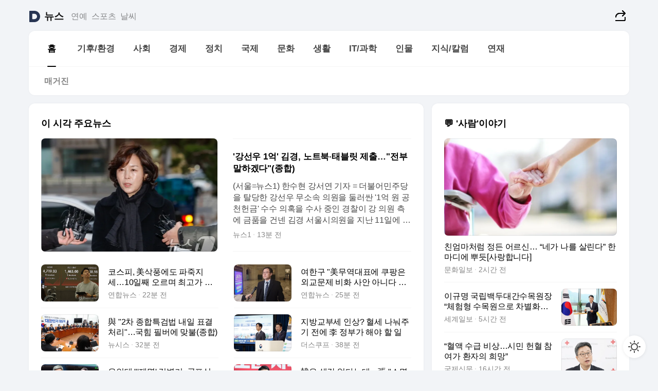

--- FILE ---
content_type: text/html
request_url: https://news.daum.net/
body_size: 100805
content:
<!DOCTYPE html>
<html lang="ko" class="pcweb">
	<head>
		<meta charset="utf-8" >
		<link rel="icon" href="https://t1.daumcdn.net/top/favicon/20241223/daum64x64.png" >
		<meta name="format-detection" content="telephone=no" >
		<meta 			name="viewport"
			content="width=device-width,initial-scale=1,minimum-scale=1,maximum-scale=1,user-scalable=no"
		>

		<script type="text/javascript" src="//t1.daumcdn.net/tiara/js/v1/tiara-1.2.0.min.js"></script>
		<script>
			function setDarkTheme(isDark) {
				document.documentElement.setAttribute('data-darktheme', isDark ? 'true' : 'false')
			}

			//TODO 다크모드
			if (window.matchMedia) {
				const storedThemeMode =
					(window.localStorage ? window.localStorage.getItem('selectedThemeMode') : null) || 'auto'

				if (storedThemeMode === 'auto') {
					const colorSchemeDark = window.matchMedia('(prefers-color-scheme: dark)')
					if (colorSchemeDark) {
						setDarkTheme(colorSchemeDark.matches)
					}
				} else {
					setDarkTheme(storedThemeMode === 'dark')
				}
			}
		</script>
		<link href="https://t1.daumcdn.net/top/tiller-pc/modoo-web/production/20251217111702/css/modoo.css" rel="stylesheet" >
		<title>다음뉴스 | 홈</title><meta property="og:title" content="다음뉴스 | 홈"> <meta property="og:description" content="다음뉴스"> <meta property="og:image" content="https://t1.daumcdn.net/liveboard/uploader/apps/modoo/bec06a577ee148b0a4baaf5aaa2bc9e2.png"> <meta name="description" content="다음뉴스"> 
	</head>
	<body id="modooRootContainer" data-sveltekit-preload-data="off" data-sveltekit-reload style="overflow-y: scroll">
		<div class="direct-link"><a href="#mainContent">본문 바로가기</a><a href="#gnbContent" id="gnbLink">메뉴 바로가기</a></div><div style="display: contents" class="pcweb" data-layout="PC">       <style>@charset "UTF-8";/*** 뉴스 섹션 ***/
#modoo .link_refresh{background-color:#fff;}
/* 레이아웃 */
#modoo .content-article .box_comp:first-of-type{margin-top:8px;}
#modoo .content-article .box_bnr_bizboard:first-of-type{margin-top:0;}
.mobile #modoo .box_bnr_bizboard + .box_grid{margin-top:-8px;}
/* header */
#modoo .head_service .logo_daum svg{fill:#273552;}
/* footer */
#modoo .doc-footer .inner_foot{margin:0;padding-top:32px;}
#modoo .doc-footer .list_foot{display:flex;flex-wrap:wrap;justify-content:center;}
#modoo .doc-footer .list_foot li{display:inline-block;position:relative;vertical-align:top;}
#modoo .doc-footer .list_foot li + li{padding-left:2px;}
#modoo .doc-footer small{padding-top:16px;}
/* 티커 */
.mobile #modoo .opt_rolling{margin-top:12px;}
/*** PC ***/
/* 레이아웃 */
.pcweb #modoo .box_grid{display:flex;}
.pcweb #modoo .grid_half{flex:1;min-width:0;}
.pcweb #modoo .grid_half + .grid_half{margin-left:16px;}
/* footer */
.pcweb #modoo .doc-footer .inner_foot{padding-top:55px;}
.pcweb #modoo .doc-footer small{padding-top:10px;}
/* 연재 - 전체페이지 */
.pcweb #modoo .content-article .box_news_series .item_newsbasic .tit_txt{display:block;display:-webkit-box;overflow:hidden;word-break:break-all;-webkit-box-orient:vertical;-webkit-line-clamp:2;max-height:2.5em;font-weight:400;font-size:1em;line-height:1.25;white-space:normal;}
.pcweb #modoo .content-article .box_news_series .item_newsbasic .wrap_thumb{width:108px;height:72px;margin-left:12px;background-size:26px 26px;}
.pcweb #modoo .content-article .box_news_series .item_newsbasic .desc_txt{display:none;}
/* 공통 이미지 */
#modoo .ico_news{display:block;overflow:hidden;font-size:1px;line-height:0;vertical-align:top;background:url(//t1.daumcdn.net/media/news/news2024/m/ico_news.svg) 0 0 no-repeat;background-size:200px 200px;color:transparent;}
/* 공통 */
#modoo .tit_news_etc{display:block;padding:20px 0 16px;font-weight:700;font-size:1.313em;line-height:1.19;border-bottom:solid 1px #000;}
#modoo .tit_list_etc{display:block;padding:10px 0 0 20px;font-weight:700;font-size:1.063em;line-height:1.29;text-indent:-20px;}
#modoo .etc_box{padding:20px 0;margin-top:20px;border-top:solid 1px rgba(0,0,0,0.04);}
#modoo .etc_box + .group_btn{justify-content:center;}
#modoo .news_etc .line_divider_4{margin-top:20px;padding-top:20px;border-top:solid 1px rgba(0,0,0,0.04);}
#modoo .news_etc .subtit_list_etc{display:block;font-weight:700;line-height:1.37;}
#modoo .news_etc .desc_box{padding-top:16px;}
#modoo .news_etc .group_btn.type_multiple{display:flex;flex-wrap:wrap;margin:-12px 0 0 -8px;}
#modoo .news_etc .group_btn.type_multiple .link_moreview{margin:12px 0 0 8px;}
#modoo .news_etc .area_etc .group_btn{text-align:left;padding-top:8px;}
#modoo .news_etc .list_box .tit_list_etc{padding-top:30px;}
#modoo .news_etc .list_etc li{position:relative;margin:8px 0 0 22px;color:rgba(0,0,0,0.72);line-height:1.37;}
#modoo .news_etc .list_etc li:before{display:block;position:absolute;top:8px;left:-13px;width:5px;height:5px;border-radius:50%;background-color:rgba(0,0,0,0.64);content:'';}
#modoo .news_etc .sublist_etc li{position:relative;margin:12px 0 0 14px;line-height:1.46;color:rgba(0,0,0,0.72);font-size:0.938em;}
#modoo .news_etc .sublist_etc li:before{display:block;position:absolute;top:8px;left:-12px;width:5px;height:5px;border-radius:50%;background-color:rgba(0,0,0,0.64);content:'';}
#modoo .news_etc .sublist_etc li + li{margin-top:20px;}
#modoo .news_etc .sublist_etc li .fc_emph{display:block;margin-top:8px;color:#4881F7;}
#modoo .news_etc .sublist_etc .tit_sublist{display:block;font-weight:400;padding-bottom:4px;}
#modoo .news_etc .etc_box .area_etc{padding-left:14px;}
#modoo .news_etc .etc_box .area_etc .desc_box{padding-top:8px;font-size:0.938em;line-height:1.46;}
#modoo .news_etc .bg_etc{display:block;overflow:hidden;max-width:none;font-size:0;line-height:0;text-indent:-9999px;background-repeat:no-repeat;margin:0 auto;}
#modoo .news_etc .bg_etc.list_process1{height:590px;background-image:url(//t1.daumcdn.net/media/news/news2024/m/img_list_process1.png);background-size:320px 590px;}
#modoo .news_etc .bg_etc.list_process2{height:734px;background-image:url(//t1.daumcdn.net/media/news/news2024/m/img_list_process2_251114.png);background-size:320px 734px;}
#modoo .news_etc .bg_etc.list_process3{height:553px;background-image:url(//t1.daumcdn.net/media/news/news2024/m/img_list_process3.png);background-size:320px 553px;}
#modoo .news_etc .process_pc{display:none;}
#modoo .news_etc .m_hide{display:none;}
/* box_etc_edit */
#modoo .box_etc_edit .etc_box{border-bottom:solid 1px rgba(0,0,0,0.04);}
#modoo .box_etc_edit .etc_box .desc_box{padding-top:0;}
/* box_etc_newscenter24 */
#modoo .box_etc_newscenter24 .etc_box .desc_box{padding-top:12px;line-height:1.37;color:rgba(0,0,0,0.72);}
#modoo .ico_time{width:22px;height:22px;}
#modoo .ico_call{width:22px;height:22px;background-position:-30px 0;}
#modoo .ico_fax{width:22px;height:22px;background-position:-60px 0;}
#modoo .group_service{display:flex;flex-wrap:wrap;padding-top:4px;margin-left:-12px;}
#modoo .group_service .item_service{display:inline-flex;align-items:center;justify-content:flex-start;margin:12px 0 0 12px;background-color:#F2F4F7;border-radius:8px;padding:13px 18px;font-size:0.938em;font-weight:700;line-height:1.46;word-break:break-all;}
#modoo .group_service .item_service .ico_news{flex-shrink:0;margin-right:8px;}
#modoo .box_etc_newscenter24 .list_box .tit_list_etc:first-child{padding-top:0;}
#modoo .box_etc_newscenter24 .etc_box{padding-bottom:0;}
#modoo .box_etc_newscenter24 .line_divider_4 + .sublist_etc li:first-child{margin-top:0;}
/* PC */
.pcweb #modoo .tit_news_etc{padding:30px 0 21px;}
.pcweb #modoo .line_divider_4{padding-top:30px;margin-top:30px;}
.pcweb #modoo .box_etc_edit,.pcweb #modoo .box_etc_newscenter24{padding-top:0;}
.pcweb #modoo .news_etc .m_hide{display:block;}
.pcweb #modoo .news_etc .pc_hide{display:none;}
.pcweb #modoo .news_etc .tit_news_etc{padding:30px 0 19px;}
.pcweb #modoo .news_etc .desc_box{padding-top:30px;}
.pcweb #modoo .news_etc .list_etc{margin-top:10px;}
.pcweb #modoo .news_etc .list_etc li{margin-top:6px;}
.pcweb #modoo .etc_box{margin-top:30px;padding:0;border-bottom:none;}
.pcweb #modoo .news_etc .group_btn{text-align:left;padding-top:16px;}
.pcweb #modoo .news_etc .group_btn.type_multiple{padding-top:16px;margin:0 0 0 -12px;}
.pcweb #modoo .news_etc .group_btn.type_multiple .link_moreview{margin:0 0 0 12px;}
.pcweb #modoo .group_service .item_service{margin:24px 0 0 12px;}
.pcweb #modoo .box_etc_newscenter24 .list_box .tit_list_etc:first-child{padding-top:30px;}
.pcweb #modoo .box_etc_newscenter24 .etc_box .desc_box{padding-top:16px;}
.pcweb #modoo .box_etc_newscenter24 .list_box .tit_list_etc{padding-top:0;}
.pcweb #modoo .news_etc .sublist_etc li{margin-top:30px;}
.pcweb #modoo .news_etc .area_etc .group_btn{padding-top:16px;}
.pcweb #modoo .news_etc .process_m{display:none;}
.pcweb #modoo .news_etc .process_pc{display:block;}
.pcweb #modoo .news_etc .bg_etc{max-width:none;margin-top:24px;}
.pcweb #modoo .news_etc .bg_etc.list_process1{height:658px;background-image:url(//t1.daumcdn.net/media/news/news2024/pc/img_list_process1_pc_251114.png);background-size:753px 658px;}
.pcweb #modoo .news_etc .bg_etc.list_process3{height:320px;background-image:url(//t1.daumcdn.net/media/news/news2024/pc/img_list_process3_pc.png);background-size:735px auto;}
/* 포인트 컬러 */
:root[data-darktheme=true] #modoo .ico_news{background-image:url(//t1.daumcdn.net/media/news/news2024/m/ico_news_dark.svg);}
:root[data-darktheme=true] #modoo .link_refresh{background-color:#1C1E21;}
:root[data-darktheme=true] #modoo .doc-footer .list_foot .btn_foot,:root[data-darktheme=true] #modoo .doc-footer .list_foot #daumMinidaum a{color:rgba(255,255,255,0.72);}
:root[data-darktheme=true] #modoo .doc-footer .info_policy .link_policy{color:rgba(255,255,255,0.48);}
:root[data-darktheme=true] #modoo .doc-footer .info_service{color:rgba(255,255,255,0.48);}
:root[data-darktheme=true] #modoo .tit_news_etc{border-color:#fff;}
:root[data-darktheme=true] #modoo .etc_box,:root[data-darktheme=true] #modoo .news_etc .line_divider_4{border-color:rgba(255,255,255,0.04);}
:root[data-darktheme=true] #modoo .group_box{border-color:rgba(255,255,255,0.08);}
:root[data-darktheme=true] #modoo .group_etc .list_etc li{color:rgba(255,255,255,0.72);}
:root[data-darktheme=true] #modoo .group_etc .list_etc li:before{background-color:rgba(255,255,255,0.72);}
:root[data-darktheme=true] #modoo .group_etc .sublist_etc li{color:rgba(255,255,255,0.72);}
:root[data-darktheme=true] #modoo .group_etc .sublist_etc li:before{background-color:rgba(255,255,255,0.72);}
:root[data-darktheme=true] #modoo .group_service .item_service{background-color:#2C2E33;color:#FFF;}
:root[data-darktheme=true] #modoo .news_etc .sublist_etc li{color:rgba(255,255,255,0.72);}
:root[data-darktheme=true] #modoo .news_etc .sublist_etc li:before{background-color:rgba(255,255,255,0.64);}
:root[data-darktheme=true] #modoo .news_etc .list_etc li{color:rgba(255,255,255,0.72);}
:root[data-darktheme=true] #modoo .news_etc .list_etc li:before{background-color:rgba(255,255,255,0.64);}
:root[data-darktheme=true] #modoo .box_etc_edit .etc_box{border-color:rgba(255,255,255,0.04);}
:root[data-darktheme=true] #modoo .box_etc_newscenter24 .group_box .txt_box{color:#fff;}
:root[data-darktheme=true] #modoo .box_etc_newscenter24 .etc_box .desc_box{color:rgba(255,255,255,0.72);}
:root[data-darktheme=true] #modoo .group_etc .sublist_etc li .fc_emph{color:#78A5FF;}
:root[data-darktheme=true] #modoo .head_service .logo_daum svg{fill:#fff;}</style> <div id="modoo" class="container-doc news-doc">    <header class="doc-header section_header"> <div class="head_service" data-tiara-layer="header"><div class="inner_service"><h1 class="doc-title"><a href="https://daum.net" class="logo_daum" data-tiara-layer="logo" aria-label="Daum" data-svelte-h="svelte-nb8sod"><svg focusable="false" aria-hidden="true" width="24" height="24" viewBox="0 0 24 24" xmlns="http://www.w3.org/2000/svg"><path d="M12 6.36C15.1152 6.36 17.6352 9.072 17.5152 12.2136C17.4024 15.2016 14.8536 17.64 11.8632 17.64H7.91762C7.65362 17.64 7.43762 17.424 7.43762 17.16V6.84C7.43762 6.576 7.65362 6.36 7.91762 6.36H11.9976M12 0H2.40002C1.60562 0 0.960022 0.6456 0.960022 1.44V22.56C0.960022 23.3544 1.60562 24 2.40002 24H12C18.6264 24 24 18.6264 24 12C24 5.3736 18.6264 0 12 0Z"></path></svg></a> <a href="https://news.daum.net" class="logo_service" data-tiara-layer="service">뉴스</a></h1> <div class="doc-relate"><strong class="screen_out" data-svelte-h="svelte-177cra8">관련 서비스</strong> <ul class="list_relate"> <li><a href="https://entertain.daum.net" class="link_service">연예</a> </li> <li><a href="https://sports.daum.net" class="link_service">스포츠</a> </li> <li><a href="https://weather.daum.net" class="link_service">날씨</a> </li></ul></div> <div class="util_header"><div class="util_share"><button type="button" id="rSocialShareButton" class="link_share" data-tiara-layer="share" data-svelte-h="svelte-1g1zbsh"><span class="ico_modoo ico_share">공유하기</span></button></div></div></div></div>  <div id="371ff85c-9d67-406b-865c-aa306d55baec" class="head_section"><nav id="gnbContent" class="section-gnb"><div class="inner_gnb"><h2 class="screen_out" data-svelte-h="svelte-1d9x8yw">메인메뉴</h2> <div class="wrap_gnb"><div class="list_gnb" data-tiara-layer="gnb"> <div class="flicking-viewport  "><div class="flicking-camera"><div data-key="78428595-9e81-4e55-8ee2-9bf3cd92c862" class="flicking-panel" style="order: 9007199254740991"><a href="/news/home" class="link_gnb" role="menuitem" aria-current="page" data-tiara-layer="gnb1"> <span class="txt_gnb">홈</span></a> </div><div data-key="061cc4d4-9167-4e69-a1a5-90580b341a59" class="flicking-panel" style="order: 9007199254740991"><a href="/news/climate" class="link_gnb" role="menuitem" data-tiara-layer="gnb2"> <span class="txt_gnb">기후/환경</span></a> </div><div data-key="e4209bbd-7e4e-41ef-b98f-2acc98e354cc" class="flicking-panel" style="order: 9007199254740991"><a href="/news/society" class="link_gnb" role="menuitem" data-tiara-layer="gnb3"> <span class="txt_gnb">사회</span></a> </div><div data-key="53039e2d-a832-4cea-a110-51648d36eacc" class="flicking-panel" style="order: 9007199254740991"><a href="/news/economy" class="link_gnb" role="menuitem" data-tiara-layer="gnb4"> <span class="txt_gnb">경제</span></a> </div><div data-key="64d67816-7d2e-4caf-bd55-652d34aa394d" class="flicking-panel" style="order: 9007199254740991"><a href="/news/politics" class="link_gnb" role="menuitem" data-tiara-layer="gnb5"> <span class="txt_gnb">정치</span></a> </div><div data-key="b7bdea5e-f1c0-490f-bfdc-63ade2fdd98d" class="flicking-panel" style="order: 9007199254740991"><a href="/news/world" class="link_gnb" role="menuitem" data-tiara-layer="gnb6"> <span class="txt_gnb">국제</span></a> </div><div data-key="ff87d229-e460-44ef-8f72-5c996809e6ce" class="flicking-panel" style="order: 9007199254740991"><a href="/news/culture" class="link_gnb" role="menuitem" data-tiara-layer="gnb7"> <span class="txt_gnb">문화</span></a> </div><div data-key="5f39cfbe-7309-4869-8dcf-a98ee89ee528" class="flicking-panel" style="order: 9007199254740991"><a href="/news/life" class="link_gnb" role="menuitem" data-tiara-layer="gnb8"> <span class="txt_gnb">생활</span></a> </div><div data-key="3f9e7b9e-cfe5-4251-991c-f7caa7cbc9fe" class="flicking-panel" style="order: 9007199254740991"><a href="/news/tech" class="link_gnb" role="menuitem" data-tiara-layer="gnb9"> <span class="txt_gnb">IT/과학</span></a> </div><div data-key="29d8ec98-64f8-49d5-a3da-5debad34e72b" class="flicking-panel" style="order: 9007199254740991"><a href="/news/people" class="link_gnb" role="menuitem" data-tiara-layer="gnb10"> <span class="txt_gnb">인물</span></a> </div><div data-key="3ce5ceb5-3de3-413c-ae98-6f3186b57289" class="flicking-panel" style="order: 9007199254740991"><a href="/news/understanding" class="link_gnb" role="menuitem" data-tiara-layer="gnb11"> <span class="txt_gnb">지식/칼럼</span></a> </div><div data-key="dd7953bc-0fc8-4c56-ab09-d109bd10260c" class="flicking-panel" style="order: 9007199254740991"><a href="/news/series" class="link_gnb" role="menuitem" data-tiara-layer="gnb12"> <span class="txt_gnb">연재</span></a> </div></div>  </div> </div></div> </div></nav>   <div class="section-lnb"><div class="inner_lnb"><strong class="screen_out">홈 하위메뉴</strong> <div class="list_lnb" data-tiara-layer="lnb"> <div class="flicking-viewport  "><div class="flicking-camera"><div data-key="37f8770f-c602-4c4f-a7a7-b6b8e58808e2" class="flicking-panel" style="order: 9007199254740991"><a href="#none" class="link_lnb" role="menuitem" aria-current="page" style="" data-tiara-layer="lnb0"> <span class="txt_lnb undefined">홈</span></a> </div><div data-key="c4e7cbac-b88c-4ac3-965a-1d6d4c603138" class="flicking-panel" style="order: 9007199254740991"><a href="#none" class="link_lnb" role="menuitem" style="" data-tiara-layer="lnb1"> <span class="txt_lnb null">매거진</span></a> </div></div>  </div> </div></div></div></div> </header> <hr class="hide"> <div id="mainContent" class="main-content"><article class="content-article"><div class="inner_cont "> <div class="box_comp box_news_headline2" id="58d84141-b8dd-413c-9500-447b39ec29b9" data-tiara-layer="news-basic_B" data-tiara-custom="componentId=58d84141-b8dd-413c-9500-447b39ec29b9&amp;componentTitle=이 시각 주요뉴스&amp;componentClusterTitles=[종합순] 쿼터"><div class="box_tit"> <strong class="tit_box"><span class="txt_box"> 이 시각 주요뉴스</span> </strong>   </div> <ul class="list_newsheadline2"> <li><a class="item_newsheadline2" data-tiara-layer="news" data-tiara-ordnum="1" href="https://v.daum.net/v/20260115111603507" target="_self" data-title="'%EA%B0%95%EC%84%A0%EC%9A%B0%201%EC%96%B5'%20%EA%B9%80%EA%B2%BD%2C%20%EB%85%B8%ED%8A%B8%EB%B6%81%C2%B7%ED%83%9C%EB%B8%94%EB%A6%BF%20%EC%A0%9C%EC%B6%9C%E2%80%A6%22%EC%A0%84%EB%B6%80%20%EB%A7%90%ED%95%98%EA%B2%A0%EB%8B%A4%22(%EC%A2%85%ED%95%A9)" rel=""><div class="wrap_thumb"> <picture>  <source srcset="//img1.daumcdn.net/thumb/S686x440a.q80.fwebp/?fname=https%3A%2F%2Ft1.daumcdn.net%2Fnews%2F202601%2F15%2FNEWS1%2F20260115111603552bqpd.jpg&amp;scode=media" type="image/webp">  <source srcset="//img1.daumcdn.net/thumb/S686x440a.q80/?fname=https%3A%2F%2Ft1.daumcdn.net%2Fnews%2F202601%2F15%2FNEWS1%2F20260115111603552bqpd.jpg&amp;scode=media">  <img alt="" referrerpolicy="no-referrer" class="img_g"></picture></div> <div class="cont_thumb"><strong class="tit_txt">'강선우 1억' 김경, 노트북·태블릿 제출…"전부 말하겠다"(종합)</strong> <p class="desc_txt">(서울=뉴스1) 한수현 강서연 기자 = 더불어민주당을 탈당한 강선우 무소속 의원을 둘러싼 '1억 원 공천헌금' 수수 의혹을 수사 중인 경찰이 강 의원 측에 금품을 건넨 김경 서울시의원을 지난 11일에 이어 추가로 소환했다. 김 시의원은 이날 시의회로부터 지급받아 사용한 노트북과 태블릿을 경찰에 임의 제출했다. 15일 경찰에 따르면 서울경찰청 광역수사단</p> <span class="info_txt"><span class="con_txt"><span class="txt_info">뉴스1</span> <span class="txt_info">13분 전</span></span> </span></div>  </a> </li> <li><a class="item_newsheadline2" data-tiara-layer="news" data-tiara-ordnum="2" href="https://v.daum.net/v/20260115110728013" target="_self" data-title="%EC%BD%94%EC%8A%A4%ED%94%BC%2C%20%E7%BE%8E%EC%82%AD%ED%92%8D%EC%97%90%EB%8F%84%20%ED%8C%8C%EC%A3%BD%EC%A7%80%EC%84%B8%E2%80%A610%EC%9D%BC%EC%A7%B8%20%EC%98%A4%EB%A5%B4%EB%A9%B0%20%EC%B5%9C%EA%B3%A0%EA%B0%80%20%EA%B2%BD%EC%8B%A0" rel=""><div class="wrap_thumb"> <picture>  <source srcset="//img1.daumcdn.net/thumb/S686x440a.q80.fwebp/?fname=https%3A%2F%2Ft1.daumcdn.net%2Fnews%2F202601%2F15%2Fyonhap%2F20260115110729001pfjb.jpg&amp;scode=media" type="image/webp">  <source srcset="//img1.daumcdn.net/thumb/S686x440a.q80/?fname=https%3A%2F%2Ft1.daumcdn.net%2Fnews%2F202601%2F15%2Fyonhap%2F20260115110729001pfjb.jpg&amp;scode=media">  <img alt="" referrerpolicy="no-referrer" class="img_g"></picture></div> <div class="cont_thumb"><strong class="tit_txt">코스피, 美삭풍에도 파죽지세…10일째 오르며 최고가 경신</strong>  <span class="info_txt"><span class="con_txt"><span class="txt_info">연합뉴스</span> <span class="txt_info">21분 전</span></span> </span></div>  </a> </li> <li><a class="item_newsheadline2" data-tiara-layer="news" data-tiara-ordnum="3" href="https://v.daum.net/v/20260115110352763" target="_self" data-title="%EC%97%AC%ED%95%9C%EA%B5%AC%20%22%E7%BE%8E%EB%AC%B4%EC%97%AD%EB%8C%80%ED%91%9C%EC%97%90%20%EC%BF%A0%ED%8C%A1%EC%9D%80%20%EC%99%B8%EA%B5%90%EB%AC%B8%EC%A0%9C%20%EB%B9%84%ED%99%94%20%EC%82%AC%EC%95%88%20%EC%95%84%EB%8B%88%EB%8B%A4%20%EC%84%A4%EB%AA%85%22(%EC%A2%85%ED%95%A9)" rel=""><div class="wrap_thumb"> <picture>  <source srcset="//img1.daumcdn.net/thumb/S686x440a.q80.fwebp/?fname=https%3A%2F%2Ft1.daumcdn.net%2Fnews%2F202601%2F15%2Fyonhap%2F20260115110352564pcio.jpg&amp;scode=media" type="image/webp">  <source srcset="//img1.daumcdn.net/thumb/S686x440a.q80/?fname=https%3A%2F%2Ft1.daumcdn.net%2Fnews%2F202601%2F15%2Fyonhap%2F20260115110352564pcio.jpg&amp;scode=media">  <img alt="" referrerpolicy="no-referrer" class="img_g"></picture></div> <div class="cont_thumb"><strong class="tit_txt">여한구 "美무역대표에 쿠팡은 외교문제 비화 사안 아니다 설명"(종합)</strong>  <span class="info_txt"><span class="con_txt"><span class="txt_info">연합뉴스</span> <span class="txt_info">25분 전</span></span> </span></div>  </a> </li> <li><a class="item_newsheadline2" data-tiara-layer="news" data-tiara-ordnum="4" href="https://v.daum.net/v/20260115105642149" target="_self" data-title="%E8%88%87%20%222%EC%B0%A8%20%EC%A2%85%ED%95%A9%ED%8A%B9%EA%B2%80%EB%B2%95%20%EB%82%B4%EC%9D%BC%20%ED%91%9C%EA%B2%B0%20%EC%B2%98%EB%A6%AC%22%E2%80%A6%EA%B5%AD%ED%9E%98%20%ED%95%84%EB%B2%84%EC%97%90%20%EB%A7%9E%EB%B6%88(%EC%A2%85%ED%95%A9)" rel=""><div class="wrap_thumb"> <picture>  <source srcset="//img1.daumcdn.net/thumb/S686x440a.q80.fwebp/?fname=https%3A%2F%2Ft1.daumcdn.net%2Fnews%2F202601%2F15%2Fnewsis%2F20260115105642225nvlw.jpg&amp;scode=media" type="image/webp">  <source srcset="//img1.daumcdn.net/thumb/S686x440a.q80/?fname=https%3A%2F%2Ft1.daumcdn.net%2Fnews%2F202601%2F15%2Fnewsis%2F20260115105642225nvlw.jpg&amp;scode=media">  <img alt="" referrerpolicy="no-referrer" class="img_g"></picture></div> <div class="cont_thumb"><strong class="tit_txt">與 "2차 종합특검법 내일 표결 처리"…국힘 필버에 맞불(종합)</strong>  <span class="info_txt"><span class="con_txt"><span class="txt_info">뉴시스</span> <span class="txt_info">32분 전</span></span> </span></div>  </a> </li> <li><a class="item_newsheadline2" data-tiara-layer="news" data-tiara-ordnum="5" href="https://v.daum.net/v/20260115105036824" target="_self" data-title="%EC%A7%80%EB%B0%A9%EA%B5%90%EB%B6%80%EC%84%B8%20%EC%9D%B8%EC%83%81%3F%20%ED%98%88%EC%84%B8%20%EB%82%98%EB%88%A0%EC%A3%BC%EA%B8%B0%20%EC%A0%84%EC%97%90%20%EF%A7%A1%20%EC%A0%95%EB%B6%80%EA%B0%80%20%ED%95%B4%EC%95%BC%20%ED%95%A0%20%EC%9D%BC%C2%A0" rel=""><div class="wrap_thumb"> <picture>  <source srcset="//img1.daumcdn.net/thumb/S686x440a.q80.fwebp/?fname=https%3A%2F%2Ft1.daumcdn.net%2Fnews%2F202601%2F15%2Fthescoop1%2F20260115105038287jnav.jpg&amp;scode=media" type="image/webp">  <source srcset="//img1.daumcdn.net/thumb/S686x440a.q80/?fname=https%3A%2F%2Ft1.daumcdn.net%2Fnews%2F202601%2F15%2Fthescoop1%2F20260115105038287jnav.jpg&amp;scode=media">  <img alt="" referrerpolicy="no-referrer" class="img_g"></picture></div> <div class="cont_thumb"><strong class="tit_txt">지방교부세 인상? 혈세 나눠주기 전에 李 정부가 해야 할 일 </strong>  <span class="info_txt"><span class="con_txt"><span class="txt_info">더스쿠프</span> <span class="txt_info">38분 전</span></span> </span></div>  </a> </li> <li><a class="item_newsheadline2" data-tiara-layer="news" data-tiara-ordnum="6" href="https://v.daum.net/v/20260115102400453" target="_self" data-title="%EC%9C%A0%EC%9D%B8%ED%83%9C%20%22'%EC%A0%9C%EB%AA%85'%20%EA%B9%80%EB%B3%91%EA%B8%B0%2C%20%EA%B3%B5%ED%8F%AC%EC%8B%AC%EC%97%90%20%ED%83%88%EB%8B%B9%20%EA%B0%88%ED%8C%A1%EC%A7%88%ED%8C%A1%20%EC%A4%91%22" rel=""><div class="wrap_thumb"><span class="ico_modoo  ico_vod3" data-svelte-h="svelte-1jcdy8h">동영상</span> <picture>  <source srcset="//img1.daumcdn.net/thumb/S686x440a.q80.fwebp/?fname=https%3A%2F%2Ft1.daumcdn.net%2Fnews%2F202601%2F15%2Fnocut%2F20260115102411114qokt.jpg&amp;scode=media" type="image/webp">  <source srcset="//img1.daumcdn.net/thumb/S686x440a.q80/?fname=https%3A%2F%2Ft1.daumcdn.net%2Fnews%2F202601%2F15%2Fnocut%2F20260115102411114qokt.jpg&amp;scode=media">  <img alt="" referrerpolicy="no-referrer" class="img_g"></picture></div> <div class="cont_thumb"><strong class="tit_txt">유인태 "'제명' 김병기, 공포심에 탈당 갈팡질팡 중"</strong>  <span class="info_txt"><span class="con_txt"><span class="txt_info">노컷뉴스</span> <span class="txt_info">1시간 전</span></span> </span></div>  </a> </li> <li><a class="item_newsheadline2" data-tiara-layer="news" data-tiara-ordnum="7" href="https://v.daum.net/v/20260115101842228" target="_self" data-title="%E9%9F%93%EC%9D%80%20%EC%83%9D%EA%B0%81%20%EC%97%86%EB%8B%A4%EB%8A%94%EB%8D%B0%E2%80%A6%E5%BC%B5%20%22%EC%86%8C%EB%AA%85%EA%B8%B0%ED%9A%8C%2C%20%EC%9E%AC%EC%8B%AC%EA%B8%B0%EA%B0%84%20%EC%97%B4%ED%9D%98%EA%B0%84%20%EC%9D%98%EA%B2%B0%20%EC%95%88%ED%95%B4%22(%EC%A2%85%ED%95%A9)" rel=""><div class="wrap_thumb"> <picture>  <source srcset="//img1.daumcdn.net/thumb/S686x440a.q80.fwebp/?fname=https%3A%2F%2Ft1.daumcdn.net%2Fnews%2F202601%2F15%2Fyonhap%2F20260115101843104hdmi.jpg&amp;scode=media" type="image/webp">  <source srcset="//img1.daumcdn.net/thumb/S686x440a.q80/?fname=https%3A%2F%2Ft1.daumcdn.net%2Fnews%2F202601%2F15%2Fyonhap%2F20260115101843104hdmi.jpg&amp;scode=media">  <img alt="" referrerpolicy="no-referrer" class="img_g"></picture></div> <div class="cont_thumb"><strong class="tit_txt">韓은 생각 없다는데…張 "소명기회, 재심기간 열흘간 의결 안해"(종합)</strong>  <span class="info_txt"><span class="con_txt"><span class="txt_info">연합뉴스</span> <span class="txt_info">1시간 전</span></span> </span></div>  </a> </li> <li><a class="item_newsheadline2" data-tiara-layer="news" data-tiara-ordnum="8" href="https://v.daum.net/v/20260115100810741" target="_self" data-title="%EB%A6%AC%EC%84%9C%EC%B9%98%EC%9D%98%20%EA%B7%B9%ED%95%9C%EC%9D%B4%20%EB%A7%8C%EB%93%A0%20%EC%B0%A8%EC%9D%B4%E2%80%A6%20%ED%95%B4%EC%99%B8%20%EA%B5%AD%EB%B6%80%ED%8E%80%EB%93%9C%20%EC%9E%87%EB%8B%A8%20%EB%9F%AC%EB%B8%8C%EC%BD%9C" rel=""><div class="wrap_thumb"> <picture>  <source srcset="//img1.daumcdn.net/thumb/S686x440a.q80.fwebp/?fname=https%3A%2F%2Ft1.daumcdn.net%2Fnews%2F202601%2F15%2F552823-Dz7Et2B%2F20260115100811555axbh.jpg&amp;scode=media" type="image/webp">  <source srcset="//img1.daumcdn.net/thumb/S686x440a.q80/?fname=https%3A%2F%2Ft1.daumcdn.net%2Fnews%2F202601%2F15%2F552823-Dz7Et2B%2F20260115100811555axbh.jpg&amp;scode=media">  <img alt="" referrerpolicy="no-referrer" class="img_g"></picture></div> <div class="cont_thumb"><strong class="tit_txt">리서치의 극한이 만든 차이… 해외 국부펀드 잇단 러브콜</strong>  <span class="info_txt"><span class="con_txt"><span class="txt_info">한경MONEY</span> <span class="txt_info">1시간 전</span></span> </span></div>  </a> </li> <li><a class="item_newsheadline2" data-tiara-layer="news" data-tiara-ordnum="9" href="https://v.daum.net/v/20260115090313110" target="_self" data-title="%EC%98%AC%ED%95%B4%20%EC%A3%BC%EB%AA%A9%EB%B0%9B%EB%8A%94%20%EC%9B%90%EC%9E%90%EC%9E%AC%EB%8A%94%20%EA%B5%AC%EB%A6%AC" rel=""><div class="wrap_thumb"> <picture>  <source srcset="//img1.daumcdn.net/thumb/S686x440a.q80.fwebp/?fname=https%3A%2F%2Ft1.daumcdn.net%2Fnews%2F202601%2F15%2Fweeklydonga%2F20260115092125106nrpq.jpg&amp;scode=media" type="image/webp">  <source srcset="//img1.daumcdn.net/thumb/S686x440a.q80/?fname=https%3A%2F%2Ft1.daumcdn.net%2Fnews%2F202601%2F15%2Fweeklydonga%2F20260115092125106nrpq.jpg&amp;scode=media">  <img alt="" referrerpolicy="no-referrer" class="img_g"></picture></div> <div class="cont_thumb"><strong class="tit_txt">올해 주목받는 원자재는 구리</strong>  <span class="info_txt"><span class="con_txt"><span class="txt_info">주간동아</span> <span class="txt_info">2시간 전</span></span> </span></div>  </a> </li></ul> <div class="group_btn"><a href="#none" class="link_refresh" data-tiara-layer="refresh" data-tiara-ordnum="1"><span class="ico_modoo ico_refresh"></span>새로운<span class="emph_txt">뉴스</span> </a> <div aria-live="polite" class="screen_out"></div></div> <div aria-live="polite" class="screen_out"></div></div>  <div class="box_comp box_bnr_ad3"><div class="item_ad"><ins style="vertical-align:top" class="kakao_ad_area" data-ad-unit="DAN-mmSWWDWHey1VmpXQ" data-ad-width="100%" data-ad-onfail="onAdFailDAN-mmSWWDWHey1VmpXQ"></ins></div></div>  <div class="box_comp box_news_basic" id="e23739a4-8195-4c84-a4a4-d6a1e9e2e661" data-tiara-layer="news-basic" data-tiara-custom="componentId=e23739a4-8195-4c84-a4a4-d6a1e9e2e661&amp;componentTitle=오늘의 연재&amp;componentClusterTitles=과학이야기,음식이야기,마주앉아 인터뷰,에세이,경제정책,함께, 동물,여론조사,환경,미디어,오비추어리"><div class="box_tit"> <strong class="tit_box"><span class="txt_box"> 오늘의 연재</span> </strong>   </div> <div class="tabg_wrap"><div class="tab_g" role="tablist"> <div class="flicking-viewport  "><div class="flicking-camera"><div data-key="e27f0d4f-4c57-43b5-b556-c63c6a71ee5c" class="flicking-panel" style="order: 9007199254740991"><div class="item_tab" role="presentation"><a draggable="false" href="#" role="tab" aria-selected="true" aria-disabled="false" class="link_tab" data-tiara-layer="tab" data-tiara-ordnum="1">과학이야기 </a></div> </div><div data-key="a56296ff-ded4-4127-a1a9-17bd220a96a9" class="flicking-panel" style="order: 9007199254740991"><div class="item_tab" role="presentation"><a draggable="false" href="#" role="tab" aria-selected="false" aria-disabled="false" class="link_tab" data-tiara-layer="tab" data-tiara-ordnum="2">음식이야기 </a></div> </div><div data-key="015cb159-a272-4bc0-a69d-11b0b31e2b4b" class="flicking-panel" style="order: 9007199254740991"><div class="item_tab" role="presentation"><a draggable="false" href="#" role="tab" aria-selected="false" aria-disabled="false" class="link_tab" data-tiara-layer="tab" data-tiara-ordnum="3">마주앉아 인터뷰 </a></div> </div><div data-key="9dedb62a-8fd1-41b4-8c04-e0cbda04d6c5" class="flicking-panel" style="order: 9007199254740991"><div class="item_tab" role="presentation"><a draggable="false" href="#" role="tab" aria-selected="false" aria-disabled="false" class="link_tab" data-tiara-layer="tab" data-tiara-ordnum="4">에세이 </a></div> </div><div data-key="235b702e-a39b-4f79-9353-5eb3975d8516" class="flicking-panel" style="order: 9007199254740991"><div class="item_tab" role="presentation"><a draggable="false" href="#" role="tab" aria-selected="false" aria-disabled="false" class="link_tab" data-tiara-layer="tab" data-tiara-ordnum="5">경제정책 </a></div> </div><div data-key="aa8077b2-09d1-4ef9-bb94-f151552ef261" class="flicking-panel" style="order: 9007199254740991"><div class="item_tab" role="presentation"><a draggable="false" href="#" role="tab" aria-selected="false" aria-disabled="false" class="link_tab" data-tiara-layer="tab" data-tiara-ordnum="6">함께, 동물 </a></div> </div><div data-key="387f2392-0e51-433a-88bd-e1af6e353326" class="flicking-panel" style="order: 9007199254740991"><div class="item_tab" role="presentation"><a draggable="false" href="#" role="tab" aria-selected="false" aria-disabled="false" class="link_tab" data-tiara-layer="tab" data-tiara-ordnum="7">여론조사 </a></div> </div><div data-key="a316eac9-a6af-4861-b861-49c0d8a6d1ff" class="flicking-panel" style="order: 9007199254740991"><div class="item_tab" role="presentation"><a draggable="false" href="#" role="tab" aria-selected="false" aria-disabled="false" class="link_tab" data-tiara-layer="tab" data-tiara-ordnum="8">환경 </a></div> </div><div data-key="1fc3e33d-052c-429d-80bd-bed7c0a2b380" class="flicking-panel" style="order: 9007199254740991"><div class="item_tab" role="presentation"><a draggable="false" href="#" role="tab" aria-selected="false" aria-disabled="false" class="link_tab" data-tiara-layer="tab" data-tiara-ordnum="9">미디어 </a></div> </div><div data-key="4e5142c4-aec0-4097-8bd7-691bf2aa29a0" class="flicking-panel" style="order: 9007199254740991"><div class="item_tab" role="presentation"><a draggable="false" href="#" role="tab" aria-selected="false" aria-disabled="false" class="link_tab" data-tiara-layer="tab" data-tiara-ordnum="10">오비추어리 </a></div> </div></div>  </div></div>  </div>  <ul class="list_newsbasic"> <li><a class="item_newsbasic" data-tiara-layer="news" data-tiara-ordnum="1" href="https://v.daum.net/v/20260115093604742" target="_self" data-title="%E2%80%9C%EC%9C%84%EC%84%B1%2020%EB%A7%8C%EA%B8%B0%20%EC%8F%98%EA%B2%A0%EB%8B%A4%E2%80%9D%E2%80%A6%EC%A4%91%EA%B5%AD%EC%9D%98%20%EC%9D%B8%ED%95%B4%EC%A0%84%EC%88%A0%EC%8B%9D%20%EC%A0%80%EA%B6%A4%EB%8F%84%20%EC%A0%84%EB%9E%B5" rel=""><div class="wrap_thumb"><picture>  <source srcset="//img1.daumcdn.net/thumb/S324x208a.q80.fwebp/?fname=https%3A%2F%2Ft1.daumcdn.net%2Fnews%2F202601%2F15%2Fhani%2F20260115093606261eqzj.jpg&amp;scode=media" type="image/webp">  <source srcset="//img1.daumcdn.net/thumb/S324x208a.q80/?fname=https%3A%2F%2Ft1.daumcdn.net%2Fnews%2F202601%2F15%2Fhani%2F20260115093606261eqzj.jpg&amp;scode=media">  <img alt="" referrerpolicy="no-referrer" class="img_g"></picture>  </div> <div class="cont_thumb"><strong class="tit_txt">“위성 20만기 쏘겠다”…중국의 인해전술식 저궤도 전략</strong> <p class="desc_txt">2050년 우주 최강국을 목표로 삼고 있는 중국이 저궤도에 수십만기의 군집위성을 배치하는 계획을 추진한다. 과거 중국군이 활용했던 인해전술을 떠올리게 하는 발상이다. 현재 9천여기의 저궤도 군집위성망 스타링크를 운영하고 있는 미국 우주기업 스페이스엑스에 대응하는 차원을 넘어, 판세를 뒤집어보려는 의도가 엿보인다. 이에 따라 고도 400~2000km의 저궤</p> <span class="info_txt"><span class="con_txt"> <span class="txt_info">한겨레</span> <span class="txt_info">2시간 전</span></span> </span></div>  </a> </li> <li><a class="item_newsbasic" data-tiara-layer="news" data-tiara-ordnum="2" href="https://v.daum.net/v/20260114201718638" target="_self" data-title="%5B%ED%95%98%EB%A6%AC%ED%95%98%EB%9D%BC%EC%9D%98%20%EC%82%AC%EC%9D%B4%EC%96%B8%EC%8A%A4%20%EC%9D%B8%EC%82%AC%EC%9D%B4%EB%93%9C%5D%EC%99%9C%20%EC%9A%B0%EB%A6%AC%EB%8A%94%20%EB%B0%9B%EC%9D%80%20%EB%A7%8C%ED%81%BC%20%EC%A3%BC%EB%8A%94%20%EA%B1%B8%20%EC%95%84%EA%B9%8C%EC%9B%8C%ED%95%A0%EA%B9%8C" rel=""><div class="wrap_thumb"><picture>  <source srcset="//img1.daumcdn.net/thumb/S324x208a.q80.fwebp/?fname=https%3A%2F%2Ft1.daumcdn.net%2Fnews%2F202601%2F14%2Fkhan%2F20260114201719328bjrp.jpg&amp;scode=media" type="image/webp">  <source srcset="//img1.daumcdn.net/thumb/S324x208a.q80/?fname=https%3A%2F%2Ft1.daumcdn.net%2Fnews%2F202601%2F14%2Fkhan%2F20260114201719328bjrp.jpg&amp;scode=media">  <img alt="" referrerpolicy="no-referrer" class="img_g"></picture>  </div> <div class="cont_thumb"><strong class="tit_txt">[하리하라의 사이언스 인사이드]왜 우리는 받은 만큼 주는 걸 아까워할까</strong> <p class="desc_txt">요즘에는 짠 음식을 터부시하는 경향이 있지만, 여전히 생물의 생존에는 소금이 꼭 필요하다. 어떤 형태로든 소금 혹은 염분을 전혀 보충하지 않은 채 살아갈 수 있는 생물은 지구상에는 없다고 해도 과언이 아니다. 소금, 그러니까 나트륨(Na) 하나와 염소(Cl) 하나가 더해져 만들어진 이 단순해 보이는 화합물은 생물의 생존에 필수불가결한 요소이다. 특히 소금</p> <span class="info_txt"><span class="con_txt"> <span class="txt_info">경향신문</span> <span class="txt_info">15시간 전</span></span> </span></div>  </a> </li> <li><a class="item_newsbasic" data-tiara-layer="news" data-tiara-ordnum="3" href="https://v.daum.net/v/20260114195633076" target="_self" data-title="%EC%A7%84%EB%A6%AC%EB%8A%94%20%ED%8B%80%EB%A6%B0%20%EB%A7%90%EB%93%A4%EC%9D%98%20%EC%9C%B5%ED%95%A9%20%5B%EA%B9%80%EB%AF%BC%ED%98%95%EC%9D%98%20%EC%97%AC%EB%8B%B4%5D" rel=""><div class="wrap_thumb"><picture>  <source srcset="//img1.daumcdn.net/thumb/S324x208a.q80.fwebp/?fname=https%3A%2F%2Ft1.daumcdn.net%2Fnews%2F202601%2F14%2Fhani%2F20260114195634438xjba.jpg&amp;scode=media" type="image/webp">  <source srcset="//img1.daumcdn.net/thumb/S324x208a.q80/?fname=https%3A%2F%2Ft1.daumcdn.net%2Fnews%2F202601%2F14%2Fhani%2F20260114195634438xjba.jpg&amp;scode=media">  <img alt="" referrerpolicy="no-referrer" class="img_g"></picture>  </div> <div class="cont_thumb"><strong class="tit_txt">진리는 틀린 말들의 융합 [김민형의 여담]</strong> <p class="desc_txt">(☞한겨레 뉴스레터 H:730 구독하기. 검색창에 ‘한겨레 h730’을 쳐보세요.) 김민형 | 영국 에든버러 국제수리과학연구소장 최근 우리 사회의 영원한 관심사인 교육에 대한 글을 읽으면서 틀린 말의 유용성에 대해 생각할 기회가 있었다. 몇사례를 들어 잠시 논하고자 한다. 1. 1907년 학술지 네이처에 게재된 ‘대중의 목소리’라는 프랜시스 골턴의 논문</p> <span class="info_txt"><span class="con_txt"> <span class="txt_info">한겨레</span> <span class="txt_info">16시간 전</span></span> </span></div>  </a> </li> <li><a class="item_newsbasic" data-tiara-layer="news" data-tiara-ordnum="4" href="https://v.daum.net/v/20260114173719514" target="_self" data-title="%E2%80%98%EC%95%A1%EC%B2%B4%20%EA%B0%99%EC%9D%80%20%EA%B8%B0%EC%B2%B4%E2%80%99%EB%A1%9C%20%EB%B0%9C%EC%A0%84%ED%9A%A8%EC%9C%A8%2050%25%20%EB%8B%AC%EC%84%B1%C2%B7%C2%B7%C2%B7%EC%B4%88%EC%9E%84%EA%B3%84%20%EC%9D%B4%EC%82%B0%ED%99%94%ED%83%84%EC%86%8C%20%EB%9C%AC%EB%8B%A4%20%5B%EC%82%AC%EC%9D%B4%EC%96%B8%EC%8A%A4%5D" rel=""><div class="wrap_thumb"><picture>  <source srcset="//img1.daumcdn.net/thumb/S324x208a.q80.fwebp/?fname=https%3A%2F%2Ft1.daumcdn.net%2Fnews%2F202601%2F14%2Fseouleconomy%2F20260114173721009ndhg.jpg&amp;scode=media" type="image/webp">  <source srcset="//img1.daumcdn.net/thumb/S324x208a.q80/?fname=https%3A%2F%2Ft1.daumcdn.net%2Fnews%2F202601%2F14%2Fseouleconomy%2F20260114173721009ndhg.jpg&amp;scode=media">  <img alt="" referrerpolicy="no-referrer" class="img_g"></picture>  </div> <div class="cont_thumb"><strong class="tit_txt">‘액체 같은 기체’로 발전효율 50% 달성···초임계 이산화탄소 뜬다 [사이언스]</strong> <p class="desc_txt">[서울경제] 14일 방문한 대전 유성구 한국원자력연구원 초임계 이산화탄소 발전 실험동. 이곳에 설치돼 있는 초임계 이산화탄소 발전기는 가로 5.8m, 세로 2.3m로 대형 화물 트럭에 실릴 수 있을 정도로 크기가 아담했다. 핵심 장치인 지름 40~50㎝, 길이 1m 남짓의 원통형 터빈과 압축기, 그 주변을 얼기설기 감싸는 크고 작은 배관과 전선은 마치</p> <span class="info_txt"><span class="con_txt"> <span class="txt_info">서울경제</span> <span class="txt_info">18시간 전</span></span> </span></div>  </a> </li> <li><a class="item_newsbasic" data-tiara-layer="news" data-tiara-ordnum="5" href="https://v.daum.net/v/20260114093644924" target="_self" data-title="500%EB%85%84%20%EC%A0%84%20%EB%8B%A4%EB%B9%88%EC%B9%98%20%EA%B7%B8%EB%A6%BC%EC%97%90%EC%84%9C%20DNA%20%EC%B1%84%EC%B7%A8%E2%80%A6%E2%80%9C%EA%B7%B8%EC%9D%98%20%EA%B2%83%EC%9D%BC%20%EA%B0%80%EB%8A%A5%EC%84%B1%E2%80%9D" rel=""><div class="wrap_thumb"><picture>  <source srcset="//img1.daumcdn.net/thumb/S324x208a.q80.fwebp/?fname=https%3A%2F%2Ft1.daumcdn.net%2Fnews%2F202601%2F14%2Fhani%2F20260114095641823fncn.jpg&amp;scode=media" type="image/webp">  <source srcset="//img1.daumcdn.net/thumb/S324x208a.q80/?fname=https%3A%2F%2Ft1.daumcdn.net%2Fnews%2F202601%2F14%2Fhani%2F20260114095641823fncn.jpg&amp;scode=media">  <img alt="" referrerpolicy="no-referrer" class="img_g"></picture>  </div> <div class="cont_thumb"><strong class="tit_txt">500년 전 다빈치 그림에서 DNA 채취…“그의 것일 가능성”</strong> <p class="desc_txt">(☞한겨레 뉴스레터 H:730 구독하기. 검색창에 ‘한겨레 h730’을 쳐보세요.) 과학자들이 유럽 중세 르네상스시대의 천재 예술가이자 발명가 레오나르도 다빈치의 드로잉 작품에서 그의 것일 수도 있는 DNA를 채취하는 데 성공했다. 1452년 이탈리아 토스카나 지방에서 태어난 다빈치는 사람 몸속의 구조를 연구하기 위해 시체를 해부하고, 운하를 설계하기 위</p> <span class="info_txt"><span class="con_txt"> <span class="txt_info">한겨레</span> <span class="txt_info">1일 전</span></span> </span></div>  </a> </li></ul> <div class="group_btn"><a href="#none" class="link_refresh" data-tiara-layer="refresh" data-tiara-ordnum="1"><span class="ico_modoo ico_refresh"></span>새로운<span class="emph_txt">연재</span> </a> <div aria-live="polite" class="screen_out"></div></div> <div aria-live="polite" class="screen_out"></div></div>  <div class="box_comp box_news_column" id="636d01ee-21b2-44ba-9427-d2cd44f4f7c9" data-tiara-layer="news-colum" data-tiara-custom="componentId=636d01ee-21b2-44ba-9427-d2cd44f4f7c9&amp;componentTitle=시사 매거진&amp;componentClusterTitles=[뉴스홈] 시사매거진"><div class="box_tit"> <strong class="tit_box"><span class="txt_box"> 시사 매거진</span> </strong>  <div class="wrap_help type_help" data-tiara-layer="tooltip"> <button type="button" class="btn_help" aria-expanded="false"><span class="ico_modoo ico_help" data-svelte-h="svelte-175mque">도움말</span></button> <div class="layer_tooltip"><span class="ico_modoo ico_tooltip"></span> <p class="txt_tooltip">주·월간으로 발행하는 시사전문지 기사를 최신순으로 제공합니다.</p>  <button type="button" class="btn_close" data-svelte-h="svelte-1uszoxy"><span class="ico_modoo ico_close">도움말 팝업 닫기</span></button></div></div> </div> <div class="slide_newscolumn"><div class="wrap_scroll"><ul class="list_newscolumn"><li><a class="item_newscolumn" data-tiara-layer="news" data-tiara-ordnum="1" href="https://v.daum.net/v/20260115112248955" target="_self" data-title="%EB%B2%95%EC%9B%90%20%E2%80%9CSK%20%EC%B5%9C%ED%83%9C%EC%9B%90%2C%20%EA%B9%80%ED%9D%AC%EC%98%81%EC%97%90%201%EC%B2%9C%EC%96%B5%20%EC%82%AC%EC%9A%A9%20%EB%B0%9C%EC%96%B8%20%EA%B3%BC%EC%9E%A5%EC%9D%B4%EB%82%98%20%ED%97%88%EC%9C%84%EB%8A%94%20%EC%95%84%EB%83%90%E2%80%9D" rel=""><div class="wrap_thumb"> <span class="img_g" style="background-image:url(//img1.daumcdn.net/thumb/S700x820a.q80/?fname=https%3A%2F%2Ft1.daumcdn.net%2Fnews%2F202601%2F15%2F552777-a6ToU27%2F20260115112249444txer.jpg&amp;scode=media)"></span></div> <div class="cont_thumb"><strong class="tit_txt">법원 “SK 최태원, 김희영에 1천억 사용 발언 과장이나 허위는 아냐”</strong> <p class="desc_txt">[시사저널e=주재한 기자] 최태원 SK그룹 회장이 동거녀 김희영 티앤씨재단 이사를 위해 1000억원을 사용했다는 유튜버의 발언은 아무런 근거 없는 허위사실로 보기 어렵다는 1심 법원의 판결이 나왔다. 이 재판부는 해당 발언이 수사적·상징적 표현에 해당한다고 보고 유튜버의 최 회장에 대한 명예훼손 혐의를 무죄로 판단했다. 서울북부지법 형사11단독 서영효 부장</p> <span class="info_txt"><span class="con_txt"><span class="txt_info">시사저널e</span> <span class="txt_info">6분 전</span></span> </span></div>  </a> </li><li><a class="item_newscolumn" data-tiara-layer="news" data-tiara-ordnum="2" href="https://v.daum.net/v/20260115104827698" target="_self" data-title="6%EC%A1%B0%EA%B1%B4%20%EC%9D%98%EB%A3%8C%20%EB%B9%85%EB%8D%B0%EC%9D%B4%ED%84%B0%2C%20%EC%9B%90%EC%A3%BC%EC%97%90%20%EA%B0%87%ED%9E%88%EB%82%98%C2%B7%C2%B7%C2%B7%EC%9D%B8%ED%94%84%EB%9D%BC%EB%A7%8C%20%EC%9E%88%EA%B3%A0%20%E2%80%98%ED%99%9C%EC%9A%A9%E2%80%99%EC%9D%80%20%EC%9A%94%EC%9B%90" rel=""><div class="wrap_thumb"> <span class="img_g" style="background-image:url(//img1.daumcdn.net/thumb/S700x820a.q80/?fname=https%3A%2F%2Ft1.daumcdn.net%2Fnews%2F202601%2F15%2F552777-a6ToU27%2F20260115104829065yozu.jpg&amp;scode=media)"></span></div> <div class="cont_thumb"><strong class="tit_txt">6조건 의료 빅데이터, 원주에 갇히나···인프라만 있고 ‘활용’은 요원</strong> <p class="desc_txt">[시사저널e=송주영 기자] 대한민국 의료 AI주권 확보를 목표로 한 '원주 의료 AI 데이터센터'가 15일 첫 삽을 뜬다. 강원도 원주시 단구동 일대에 조성되는 '메가데이터 도시첨단산업단지' 내 핵심 시설이다. 총사업비 1조4000억원이 투입되는 이번 사업은 오는 2028년부터 120MW급 데이터센터를 순차 가동할 예정이다. 하지만 장밋빛 전망보다 '데이터</p> <span class="info_txt"><span class="con_txt"><span class="txt_info">시사저널e</span> <span class="txt_info">40분 전</span></span> </span></div>  </a> </li></ul></div></div> <div class="group_btn"><a href="#none" class="link_refresh" data-tiara-layer="refresh" data-tiara-ordnum="1"><span class="ico_modoo ico_refresh"></span>새로운<span class="emph_txt">뉴스</span> <span class="count_page"><span class="screen_out" data-svelte-h="svelte-1o6cat8">현재 페이지</span> <em class="num_page">1</em> <span class="txt_bar" data-svelte-h="svelte-9smbok">/</span> <span class="screen_out" data-svelte-h="svelte-1lsj8ok">전체 페이지</span> <span class="total_page">3</span></span></a> <div aria-live="polite" class="screen_out"></div></div> <div aria-live="polite" class="screen_out"></div></div>  <div class="box_comp box_news_column" id="9c90dea9-ce6a-4122-b691-d2fa1c569ca2" data-tiara-layer="news-colum" data-tiara-custom="componentId=9c90dea9-ce6a-4122-b691-d2fa1c569ca2&amp;componentTitle=라이프 매거진&amp;componentClusterTitles=[뉴스홈] 라이프매거진"><div class="box_tit"> <strong class="tit_box"><span class="txt_box"> 라이프 매거진</span> </strong>  <div class="wrap_help type_help" data-tiara-layer="tooltip"> <button type="button" class="btn_help" aria-expanded="false"><span class="ico_modoo ico_help" data-svelte-h="svelte-175mque">도움말</span></button> <div class="layer_tooltip"><span class="ico_modoo ico_tooltip"></span> <p class="txt_tooltip">문화와 생활정보를 담은 라이프 전문지 기사를 최신순으로 제공합니다.</p>  <button type="button" class="btn_close" data-svelte-h="svelte-1uszoxy"><span class="ico_modoo ico_close">도움말 팝업 닫기</span></button></div></div> </div> <div class="slide_newscolumn"><div class="wrap_scroll"><ul class="list_newscolumn"><li><a class="item_newscolumn" data-tiara-layer="news" data-tiara-ordnum="1" href="https://v.daum.net/v/20260115102512508" target="_self" data-title="SUV%20%EC%A0%84%EC%84%B1%EC%8B%9C%EB%8C%80%EC%9D%98%20%EC%B6%9C%EB%B0%9C%EC%84%A0%2C%20%EB%A7%90%EB%9D%A0%20SUV%EB%93%A4" rel=""><div class="wrap_thumb"> <span class="img_g" style="background-image:url(//img1.daumcdn.net/thumb/S700x820a.q80/?fname=https%3A%2F%2Ft1.daumcdn.net%2Fnews%2F202601%2F15%2Fautotimes%2F20260115102516244mowu.jpg&amp;scode=media)"></span></div> <div class="cont_thumb"><strong class="tit_txt">SUV 전성시대의 출발선, 말띠 SUV들</strong> <p class="desc_txt"> -시장 확대와 함께 브랜드 대표 SUV 대거 등장  -올해 재도약을 노리는 다양한 말띠 SUV 모음  ‘붉은 말의 해’인 2026년은 어느때보다 치열한 SUV 경쟁이 예고되고 있다. 대세 세그먼트 답게 저마다 개성과 특징을 살려 소비자 마음잡게 나설 것으로 보이는 가운데 말띠에 태어난 SUV들의 기세가 상당하다. 이들이 태어난 2002년은 글로벌 자동차</p> <span class="info_txt"><span class="con_txt"><span class="txt_info">오토타임즈</span> <span class="txt_info">1시간 전</span></span> </span></div>  </a> </li><li><a class="item_newscolumn" data-tiara-layer="news" data-tiara-ordnum="2" href="https://v.daum.net/v/20260115095923104" target="_self" data-title="%5B%EC%8B%9C%EC%8A%B9%5D%20%EB%A7%88%EC%9D%B4%EB%B0%94%ED%9D%90%EA%B0%80%20%EC%A0%84%EA%B8%B0%20SUV%EB%A5%BC%20%EC%84%A0%ED%83%9D%ED%95%9C%20%EC%A7%84%EC%A7%9C%20%EC%9D%B4%EC%9C%A0" rel=""><div class="wrap_thumb"> <span class="img_g" style="background-image:url(//img1.daumcdn.net/thumb/S700x820a.q80/?fname=https%3A%2F%2Ft1.daumcdn.net%2Fnews%2F202601%2F15%2Fautotimes%2F20260115095928733rubb.jpg&amp;scode=media)"></span></div> <div class="cont_thumb"><strong class="tit_txt">[시승] 마이바흐가 전기 SUV를 선택한 진짜 이유</strong> <p class="desc_txt"> -성능을 숨기고 편안함만 살린 럭셔리  -마이바흐 EQS 680 SUV의 본질은...  마이바흐라는 이름 앞에 EQS, 그리고 SUV 라는 단어가 붙는 순간부터 거부감은 자연스레 따라온다. 마이바흐는 오랫동안 세단의 언어로 정의되어왔기 때문이다. 길게 뻗은 보닛, 뒷좌석을 중심으로 짜인 비율, 낮고 유려한 차체.   그런 마이바흐가 전기차가 됐다. 그것</p> <span class="info_txt"><span class="con_txt"><span class="txt_info">오토타임즈</span> <span class="txt_info">1시간 전</span></span> </span></div>  </a> </li></ul></div></div> <div class="group_btn"><a href="#none" class="link_refresh" data-tiara-layer="refresh" data-tiara-ordnum="1"><span class="ico_modoo ico_refresh"></span>새로운<span class="emph_txt">뉴스</span> <span class="count_page"><span class="screen_out" data-svelte-h="svelte-1o6cat8">현재 페이지</span> <em class="num_page">1</em> <span class="txt_bar" data-svelte-h="svelte-9smbok">/</span> <span class="screen_out" data-svelte-h="svelte-1lsj8ok">전체 페이지</span> <span class="total_page">3</span></span></a> <div aria-live="polite" class="screen_out"></div></div> <div aria-live="polite" class="screen_out"></div></div>  <div class="box_comp box_news_basic" id="b770f07e-b033-4d31-9510-edfce32e1fb7" data-tiara-layer="photo-styler" data-tiara-custom="componentId=b770f07e-b033-4d31-9510-edfce32e1fb7&amp;componentTitle=사진으로 본 오늘&amp;componentClusterTitles=뉴스1 PICK,청계천 옆 사진관,TF사진관,포토뉴스,포토뉴스,오마이포토,정동길 옆 사진관,경향포토,모멘트,쿠키포토,한강로 사진관,오늘의 1면 사진,포토多이슈,이상섭의 포토가게,렌즈로 본 세상,포토IN,노컷한컷,한 컷의 울림,사진잇슈,아이포토,포토 in 월드,사진의 조각"><div class="box_tit"> <strong class="tit_box"><a class="link_tit" data-tiara-layer="title" href="https://news.daum.net/photo" target="_self" rel=""><span class="txt_box"> 사진으로 본 오늘 <span class="ico_modoo ico_arrow4"></span></span> </a></strong>   </div> <div class="tabg_wrap"><div class="tab_g" role="tablist"> <div class="flicking-viewport  "><div class="flicking-camera"><div data-key="4fba3311-fff6-426d-b97a-a891a2808fc7" class="flicking-panel" style="order: 9007199254740991"><div class="item_tab" role="presentation"><a draggable="false" href="#" role="tab" aria-selected="true" aria-disabled="false" class="link_tab" data-tiara-layer="tab" data-tiara-ordnum="1">뉴스1 PICK </a></div> </div><div data-key="6b03de18-60f1-4bd8-995f-4aabc91f989a" class="flicking-panel" style="order: 9007199254740991"><div class="item_tab" role="presentation"><a draggable="false" href="#" role="tab" aria-selected="false" aria-disabled="false" class="link_tab" data-tiara-layer="tab" data-tiara-ordnum="2">청계천 옆 사진관 </a></div> </div><div data-key="11c4fd4c-6e30-4447-b010-d25ad5187437" class="flicking-panel" style="order: 9007199254740991"><div class="item_tab" role="presentation"><a draggable="false" href="#" role="tab" aria-selected="false" aria-disabled="false" class="link_tab" data-tiara-layer="tab" data-tiara-ordnum="3">TF사진관 </a></div> </div><div data-key="278ed3a1-1ded-434d-8f15-53d929ee35d3" class="flicking-panel" style="order: 9007199254740991"><div class="item_tab" role="presentation"><a draggable="false" href="#" role="tab" aria-selected="false" aria-disabled="false" class="link_tab" data-tiara-layer="tab" data-tiara-ordnum="4">포토뉴스 </a></div> </div><div data-key="c1629f98-852a-49cd-b280-b12f9203399d" class="flicking-panel" style="order: 9007199254740991"><div class="item_tab" role="presentation"><a draggable="false" href="#" role="tab" aria-selected="false" aria-disabled="false" class="link_tab" data-tiara-layer="tab" data-tiara-ordnum="5">포토뉴스 </a></div> </div><div data-key="592224a9-993c-4d91-bc87-e1b3c2ee0476" class="flicking-panel" style="order: 9007199254740991"><div class="item_tab" role="presentation"><a draggable="false" href="#" role="tab" aria-selected="false" aria-disabled="false" class="link_tab" data-tiara-layer="tab" data-tiara-ordnum="6">오마이포토 </a></div> </div><div data-key="4b8c6b80-d41a-4923-9418-3e0bdf468350" class="flicking-panel" style="order: 9007199254740991"><div class="item_tab" role="presentation"><a draggable="false" href="#" role="tab" aria-selected="false" aria-disabled="false" class="link_tab" data-tiara-layer="tab" data-tiara-ordnum="7">정동길 옆 사진관 </a></div> </div><div data-key="a07278d6-7849-45c2-8772-59be32c5365d" class="flicking-panel" style="order: 9007199254740991"><div class="item_tab" role="presentation"><a draggable="false" href="#" role="tab" aria-selected="false" aria-disabled="false" class="link_tab" data-tiara-layer="tab" data-tiara-ordnum="8">경향포토 </a></div> </div><div data-key="72785f37-1ed7-433a-a5a3-172396f5a4e6" class="flicking-panel" style="order: 9007199254740991"><div class="item_tab" role="presentation"><a draggable="false" href="#" role="tab" aria-selected="false" aria-disabled="false" class="link_tab" data-tiara-layer="tab" data-tiara-ordnum="9">모멘트 </a></div> </div><div data-key="015e9a16-99e5-4237-a01e-09dda7d1be81" class="flicking-panel" style="order: 9007199254740991"><div class="item_tab" role="presentation"><a draggable="false" href="#" role="tab" aria-selected="false" aria-disabled="false" class="link_tab" data-tiara-layer="tab" data-tiara-ordnum="10">쿠키포토 </a></div> </div><div data-key="babff9fc-c139-4fdf-b3b0-3a513c76186a" class="flicking-panel" style="order: 9007199254740991"><div class="item_tab" role="presentation"><a draggable="false" href="#" role="tab" aria-selected="false" aria-disabled="false" class="link_tab" data-tiara-layer="tab" data-tiara-ordnum="11">한강로 사진관 </a></div> </div><div data-key="79065452-2f58-401f-b3d7-5d189097a0f3" class="flicking-panel" style="order: 9007199254740991"><div class="item_tab" role="presentation"><a draggable="false" href="#" role="tab" aria-selected="false" aria-disabled="false" class="link_tab" data-tiara-layer="tab" data-tiara-ordnum="12">오늘의 1면 사진 </a></div> </div><div data-key="c0631965-715d-4a6c-afbf-7fa53956af8a" class="flicking-panel" style="order: 9007199254740991"><div class="item_tab" role="presentation"><a draggable="false" href="#" role="tab" aria-selected="false" aria-disabled="false" class="link_tab" data-tiara-layer="tab" data-tiara-ordnum="13">포토多이슈 </a></div> </div><div data-key="d5a29c9d-c2ee-4f73-9a79-653e10ce4f76" class="flicking-panel" style="order: 9007199254740991"><div class="item_tab" role="presentation"><a draggable="false" href="#" role="tab" aria-selected="false" aria-disabled="false" class="link_tab" data-tiara-layer="tab" data-tiara-ordnum="14">이상섭의 포토가게 </a></div> </div><div data-key="04a231ed-0974-4b2c-9bdb-57c05b544ed9" class="flicking-panel" style="order: 9007199254740991"><div class="item_tab" role="presentation"><a draggable="false" href="#" role="tab" aria-selected="false" aria-disabled="false" class="link_tab" data-tiara-layer="tab" data-tiara-ordnum="15">렌즈로 본 세상 </a></div> </div><div data-key="b2722894-4bcd-4931-8875-35d922f41dce" class="flicking-panel" style="order: 9007199254740991"><div class="item_tab" role="presentation"><a draggable="false" href="#" role="tab" aria-selected="false" aria-disabled="false" class="link_tab" data-tiara-layer="tab" data-tiara-ordnum="16">포토IN </a></div> </div><div data-key="a580206b-5caf-4f26-b8d0-082918b6b7a0" class="flicking-panel" style="order: 9007199254740991"><div class="item_tab" role="presentation"><a draggable="false" href="#" role="tab" aria-selected="false" aria-disabled="false" class="link_tab" data-tiara-layer="tab" data-tiara-ordnum="17">노컷한컷 </a></div> </div><div data-key="7d33aafd-5792-4b9d-b42d-141102a95c98" class="flicking-panel" style="order: 9007199254740991"><div class="item_tab" role="presentation"><a draggable="false" href="#" role="tab" aria-selected="false" aria-disabled="false" class="link_tab" data-tiara-layer="tab" data-tiara-ordnum="18">한 컷의 울림 </a></div> </div><div data-key="20fc6f58-ef69-45ab-a03f-f2141b382cc8" class="flicking-panel" style="order: 9007199254740991"><div class="item_tab" role="presentation"><a draggable="false" href="#" role="tab" aria-selected="false" aria-disabled="false" class="link_tab" data-tiara-layer="tab" data-tiara-ordnum="19">사진잇슈 </a></div> </div><div data-key="2ca2437e-c3c0-41e4-9cfd-19261bb45b8e" class="flicking-panel" style="order: 9007199254740991"><div class="item_tab" role="presentation"><a draggable="false" href="#" role="tab" aria-selected="false" aria-disabled="false" class="link_tab" data-tiara-layer="tab" data-tiara-ordnum="20">아이포토 </a></div> </div><div data-key="b998d239-c022-41c2-ac24-49b63600922b" class="flicking-panel" style="order: 9007199254740991"><div class="item_tab" role="presentation"><a draggable="false" href="#" role="tab" aria-selected="false" aria-disabled="false" class="link_tab" data-tiara-layer="tab" data-tiara-ordnum="21">포토 in 월드 </a></div> </div><div data-key="35345170-2d46-4d3f-9a37-b727f15446c4" class="flicking-panel" style="order: 9007199254740991"><div class="item_tab" role="presentation"><a draggable="false" href="#" role="tab" aria-selected="false" aria-disabled="false" class="link_tab" data-tiara-layer="tab" data-tiara-ordnum="22">사진의 조각 </a></div> </div></div>  </div></div>  </div> <ul class="list_photo"></ul>  <div class="group_btn"><a href="#none" class="link_refresh" data-tiara-layer="refresh" data-tiara-ordnum="1"><span class="ico_modoo ico_refresh"></span>새로운<span class="emph_txt">포토</span> </a> <div aria-live="polite" class="screen_out"></div></div></div> </div></article> <aside class="content-aside"><div class="inner_cont "> <div class="box_comp box_news_headline2" id="b487c0a9-b532-4caf-826c-b4a176234ed3" data-tiara-layer="news-basic_B" data-tiara-custom="componentId=b487c0a9-b532-4caf-826c-b4a176234ed3&amp;componentTitle=💬 '사람'이야기&amp;componentClusterTitles=[주요-2차] 사람"><div class="box_tit"> <strong class="tit_box"><span class="txt_box"> 💬 '사람'이야기</span> </strong>   </div> <ul class="list_newsheadline2"> <li><a class="item_newsheadline2" data-tiara-layer="news" data-tiara-ordnum="1" href="https://v.daum.net/v/20260115092003938" target="_self" data-title="%EC%B9%9C%EC%97%84%EB%A7%88%EC%B2%98%EB%9F%BC%20%EC%A0%95%EB%93%A0%20%EC%96%B4%EB%A5%B4%EC%8B%A0%E2%80%A6%20%E2%80%9C%EB%84%A4%EA%B0%80%20%EB%82%98%EB%A5%BC%20%EC%82%B4%EB%A6%B0%EB%8B%A4%E2%80%9D%20%ED%95%9C%EB%A7%88%EB%94%94%EC%97%90%20%EB%BF%8C%EB%93%AF%5B%EC%82%AC%EB%9E%91%ED%95%A9%EB%8B%88%EB%8B%A4%5D" rel=""><div class="wrap_thumb"> <picture>  <source srcset="//img1.daumcdn.net/thumb/S686x440a.q80.fwebp/?fname=https%3A%2F%2Ft1.daumcdn.net%2Fnews%2F202601%2F15%2Fmunhwa%2F20260115092211565nebo.jpg&amp;scode=media" type="image/webp">  <source srcset="//img1.daumcdn.net/thumb/S686x440a.q80/?fname=https%3A%2F%2Ft1.daumcdn.net%2Fnews%2F202601%2F15%2Fmunhwa%2F20260115092211565nebo.jpg&amp;scode=media">  <img alt="" referrerpolicy="no-referrer" class="img_g"></picture></div> <div class="cont_thumb"><strong class="tit_txt">친엄마처럼 정든 어르신… “네가 나를 살린다” 한마디에 뿌듯[사랑합니다]</strong> <p class="desc_txt">휴우… 폭풍처럼 그 일이 지나고 일주일 입원한 후 돌아오신 어르신이 며칠이나 지났을까, 밤에 다시 컨디션이 좋지 않으셔서 이복동생을 불러 119 차를 타고 입원을 하셨단다. 다시 입원하셨다 해서 놀랐지만 잘 치료받고 오시라 당부드렸다. 뒷날 팀원들과 회의 후 잠시 커피 한 잔을 마시고 있는데 어르신 번호로 전화가 와 받았더니 낯선 목소리의 남자다. 딸</p> <span class="info_txt"><span class="con_txt"><span class="txt_info">문화일보</span> <span class="txt_info">2시간 전</span></span> </span></div>  </a> </li> <li><a class="item_newsheadline2" data-tiara-layer="news" data-tiara-ordnum="2" href="https://v.daum.net/v/20260115060410288" target="_self" data-title="%EC%9D%B4%EA%B7%9C%EB%AA%85%20%EA%B5%AD%EB%A6%BD%EB%B0%B1%EB%91%90%EB%8C%80%EA%B0%84%EC%88%98%EB%AA%A9%EC%9B%90%EC%9E%A5%20%E2%80%9C%EC%B2%B4%ED%97%98%ED%98%95%20%EC%88%98%EB%AA%A9%EC%9B%90%EC%9C%BC%EB%A1%9C%20%EC%B0%A8%EB%B3%84%ED%99%94%E2%80%A6%20%EB%B4%89%ED%99%94%EC%9D%B8%EA%B5%AC%2011%EB%B0%B0%20%EC%B0%BE%EC%95%84%E2%80%9D%20%5B%EC%B0%A8%20%ED%95%9C%EC%9E%94%20%EB%82%98%EB%88%84%EB%A9%B0%5D" rel=""><div class="wrap_thumb"> <picture>  <source srcset="//img1.daumcdn.net/thumb/S686x440a.q80.fwebp/?fname=https%3A%2F%2Ft1.daumcdn.net%2Fnews%2F202601%2F15%2Fsegye%2F20260115060410810okrd.jpg&amp;scode=media" type="image/webp">  <source srcset="//img1.daumcdn.net/thumb/S686x440a.q80/?fname=https%3A%2F%2Ft1.daumcdn.net%2Fnews%2F202601%2F15%2Fsegye%2F20260115060410810okrd.jpg&amp;scode=media">  <img alt="" referrerpolicy="no-referrer" class="img_g"></picture></div> <div class="cont_thumb"><strong class="tit_txt">이규명 국립백두대간수목원장 “체험형 수목원으로 차별화… 봉화인구 11배 찾아” [차 한잔 나누며]</strong>  <span class="info_txt"><span class="con_txt"><span class="txt_info">세계일보</span> <span class="txt_info">5시간 전</span></span> </span></div>  </a> </li> <li><a class="item_newsheadline2" data-tiara-layer="news" data-tiara-ordnum="3" href="https://v.daum.net/v/20260114195404035" target="_self" data-title="%E2%80%9C%ED%98%88%EC%95%A1%20%EC%88%98%EA%B8%89%20%EB%B9%84%EC%83%81%E2%80%A6%EC%8B%9C%EB%AF%BC%20%ED%97%8C%ED%98%88%20%EC%B0%B8%EC%97%AC%EA%B0%80%20%ED%99%98%EC%9E%90%EC%9D%98%20%ED%9D%AC%EB%A7%9D%E2%80%9D" rel=""><div class="wrap_thumb"> <picture>  <source srcset="//img1.daumcdn.net/thumb/S686x440a.q80.fwebp/?fname=https%3A%2F%2Ft1.daumcdn.net%2Fnews%2F202601%2F14%2Fkookje%2F20260114195405872krsu.jpg&amp;scode=media" type="image/webp">  <source srcset="//img1.daumcdn.net/thumb/S686x440a.q80/?fname=https%3A%2F%2Ft1.daumcdn.net%2Fnews%2F202601%2F14%2Fkookje%2F20260114195405872krsu.jpg&amp;scode=media">  <img alt="" referrerpolicy="no-referrer" class="img_g"></picture></div> <div class="cont_thumb"><strong class="tit_txt">“혈액 수급 비상…시민 헌혈 참여가 환자의 희망”</strong>  <span class="info_txt"><span class="con_txt"><span class="txt_info">국제신문</span> <span class="txt_info">16시간 전</span></span> </span></div>  </a> </li> <li><a class="item_newsheadline2" data-tiara-layer="news" data-tiara-ordnum="4" href="https://v.daum.net/v/20260114190526095" target="_self" data-title="%22%EC%A7%84%EC%B2%9C%20%EB%8B%B4%EC%9D%80%20%EB%96%A1%EC%9C%BC%EB%A1%9C%20%EB%B0%B1%EB%85%84%EA%B0%80%EA%B2%8C%20%EB%8F%84%EC%A0%84%22" rel=""><div class="wrap_thumb"> <picture>  <source srcset="//img1.daumcdn.net/thumb/S686x440a.q80.fwebp/?fname=https%3A%2F%2Ft1.daumcdn.net%2Fnews%2F202601%2F14%2F551721-ibwJGih%2F20260114190527230cjru.jpg&amp;scode=media" type="image/webp">  <source srcset="//img1.daumcdn.net/thumb/S686x440a.q80/?fname=https%3A%2F%2Ft1.daumcdn.net%2Fnews%2F202601%2F14%2F551721-ibwJGih%2F20260114190527230cjru.jpg&amp;scode=media">  <img alt="" referrerpolicy="no-referrer" class="img_g"></picture></div> <div class="cont_thumb"><strong class="tit_txt">"진천 담은 떡으로 백년가게 도전"</strong>  <span class="info_txt"><span class="con_txt"><span class="txt_info">충청투데이</span> <span class="txt_info">16시간 전</span></span> </span></div>  </a> </li> <li><a class="item_newsheadline2" data-tiara-layer="news" data-tiara-ordnum="5" href="https://v.daum.net/v/20260114175225159" target="_self" data-title="%EC%9D%B4%EC%83%81%EA%B0%81%20%EC%8B%A0%EB%B6%80%EC%9D%98%20%EA%B0%84%EC%A0%88%ED%95%9C%20%EC%84%A4%EB%93%9D%20%EB%81%9D%EC%97%90%C2%B7%C2%B7%C2%B7'%EA%B1%B4%EC%B6%95%EC%9D%98%20%EC%8B%9C%EC%9D%B8'%20%EC%B6%A4%ED%86%A0%EB%A5%B4%EA%B0%80%20%ED%8B%B0%20%EC%B1%84%ED%94%8C%20%EC%84%A4%EA%B3%84%20%EB%A7%A1%EC%95%84%20%5B%EC%9D%B4%20%EC%82%AC%EB%9E%8C%5D" rel=""><div class="wrap_thumb"> <picture>  <source srcset="//img1.daumcdn.net/thumb/S686x440a.q80.fwebp/?fname=https%3A%2F%2Ft1.daumcdn.net%2Fnews%2F202601%2F14%2Fseouleconomy%2F20260114183526641qhyl.png&amp;scode=media" type="image/webp">  <source srcset="//img1.daumcdn.net/thumb/S686x440a.q80/?fname=https%3A%2F%2Ft1.daumcdn.net%2Fnews%2F202601%2F14%2Fseouleconomy%2F20260114183526641qhyl.png&amp;scode=media">  <img alt="" referrerpolicy="no-referrer" class="img_g"></picture></div> <div class="cont_thumb"><strong class="tit_txt">이상각 신부의 간절한 설득 끝에···'건축의 시인' 춤토르가 티 채플 설계 맡아 [이 사람]</strong>  <span class="info_txt"><span class="con_txt"><span class="txt_info">서울경제</span> <span class="txt_info">18시간 전</span></span> </span></div>  </a> </li></ul> <div class="group_btn"><a href="#none" class="link_refresh" data-tiara-layer="refresh" data-tiara-ordnum="1"><span class="ico_modoo ico_refresh"></span>새로운<span class="emph_txt">기사</span> </a> <div aria-live="polite" class="screen_out"></div></div> <div aria-live="polite" class="screen_out"></div></div>    <div class="box_comp box_outlink_image" id="342c1d26-9848-4343-bcb8-ba8feb0ecd74" data-tiara-layer="outlink-image" data-tiara-custom="componentId=342c1d26-9848-4343-bcb8-ba8feb0ecd74&amp;componentTitle=인터랙티브 페이지 모음"><div class="box_tit"> <strong class="tit_box"><span class="txt_box"> 인터랙티브 페이지 모음</span> </strong>  <div class="wrap_help type_help" data-tiara-layer="tooltip"> <button type="button" class="btn_help" aria-expanded="false"><span class="ico_modoo ico_help" data-svelte-h="svelte-175mque">도움말</span></button> <div class="layer_tooltip"><span class="ico_modoo ico_tooltip"></span> <p class="txt_tooltip">이슈에 몰입할 수 있도록 언론사가 다양한 시각화 요소를 반영해 제작한 고품질 뉴스 콘텐츠를 만나보세요.</p>  <button type="button" class="btn_close" data-svelte-h="svelte-1uszoxy"><span class="ico_modoo ico_close">도움말 팝업 닫기</span></button></div></div> </div> <ul class="list_outlinkimage"><li class="item_slide" role="listitem"><a class="item_outlinkimage" data-tiara-layer="contents" data-tiara-ordnum="1" href="https://www.joongang.co.kr/digitalspecial/487" target="_blank" data-title="%EC%84%9C%ED%95%99%EA%B0%9C%EB%AF%B8%20%EC%84%B1%ED%96%A5%20%ED%85%8C%EC%8A%A4%ED%8A%B8" rel="noopener noreferrer"><div class="wrap_thumb"><picture>  <source srcset="//img1.daumcdn.net/thumb/S636x410a.q80.fwebp/?fname=https%3A%2F%2Ft1.daumcdn.net%2Ftop%2Fissue-web%2Fcrop%2F920a288f-e582-4e0a-b338-2e83e08f1933&amp;scode=media" type="image/webp">  <source srcset="//img1.daumcdn.net/thumb/S636x410a.q80/?fname=https%3A%2F%2Ft1.daumcdn.net%2Ftop%2Fissue-web%2Fcrop%2F920a288f-e582-4e0a-b338-2e83e08f1933&amp;scode=media">  <img alt="" referrerpolicy="no-referrer" class="img_g"></picture></div> <div class="cont_thumb"><strong class="tit_txt">서학개미 성향 테스트</strong> <p class="desc_txt">나랑 딱 맞는 미국 주식, 어디 투자하면 좋을까?</p> <div class="info_txt"><span class="cp_thumb"><picture>  <source srcset="//img1.daumcdn.net/thumb/S48x48a.q80.fwebp/?fname=https%3A%2F%2Ft1.daumcdn.net%2Fnews%2F202207%2F19%2F65%2F20220719045038392xdaw.png&amp;scode=media" type="image/webp">  <source srcset="//img1.daumcdn.net/thumb/S48x48a.q80/?fname=https%3A%2F%2Ft1.daumcdn.net%2Fnews%2F202207%2F19%2F65%2F20220719045038392xdaw.png&amp;scode=media">  <img alt="" referrerpolicy="no-referrer" width="24" height="24" class="img_cp"></picture></span> <span class="txt_info">중앙일보</span></div></div> <span class="screen_out" data-svelte-h="svelte-ceofcm">(새창열림)</span></a> </li><li class="item_slide" role="listitem"><a class="item_outlinkimage" data-tiara-layer="contents" data-tiara-ordnum="2" href="https://www.joongang.co.kr/digitalspecial/488" target="_blank" data-title="AI%20%EA%B0%90%EB%B3%84%EB%8A%A5%EB%A0%A5%20%ED%85%8C%EC%8A%A4%ED%8A%B8" rel="noopener noreferrer"><div class="wrap_thumb"><picture>  <source srcset="//img1.daumcdn.net/thumb/S636x410a.q80.fwebp/?fname=https%3A%2F%2Ft1.daumcdn.net%2Ftop%2Fissue-web%2Fcrop%2Fcd1374f1-e0b0-4152-8bb9-801e3433ae01&amp;scode=media" type="image/webp">  <source srcset="//img1.daumcdn.net/thumb/S636x410a.q80/?fname=https%3A%2F%2Ft1.daumcdn.net%2Ftop%2Fissue-web%2Fcrop%2Fcd1374f1-e0b0-4152-8bb9-801e3433ae01&amp;scode=media">  <img alt="" referrerpolicy="no-referrer" class="img_g"></picture></div> <div class="cont_thumb"><strong class="tit_txt">AI 감별능력 테스트</strong> <p class="desc_txt">사람이 만든 것과 AI의 창작물을 구분할 수 있을까요?</p> <div class="info_txt"><span class="cp_thumb"><picture>  <source srcset="//img1.daumcdn.net/thumb/S48x48a.q80.fwebp/?fname=https%3A%2F%2Ft1.daumcdn.net%2Fnews%2F202207%2F19%2F65%2F20220719045038392xdaw.png&amp;scode=media" type="image/webp">  <source srcset="//img1.daumcdn.net/thumb/S48x48a.q80/?fname=https%3A%2F%2Ft1.daumcdn.net%2Fnews%2F202207%2F19%2F65%2F20220719045038392xdaw.png&amp;scode=media">  <img alt="" referrerpolicy="no-referrer" width="24" height="24" class="img_cp"></picture></span> <span class="txt_info">중앙일보</span></div></div> <span class="screen_out" data-svelte-h="svelte-ceofcm">(새창열림)</span></a> </li></ul> <div class="group_btn"><button type="button" class="btn_moreview" data-tiara-layer="refresh">
			더보기<span class="ico_modoo ico_fold2"></span></button></div></div>  <div class="box_comp box_bnr_ad2"><div class="item_ad"><ins style="vertical-align:top" class="kakao_ad_area" data-ad-unit="DAN-zP2JKRpb99N1BvcQ" data-ad-width="100%" data-ad-onfail="onAdFailDAN-zP2JKRpb99N1BvcQ"></ins></div></div>  <div class="box_comp box_news_headline2" id="be295540-4ae7-449e-a295-60edaef0753b" data-tiara-layer="news-basic_B" data-tiara-custom="componentId=be295540-4ae7-449e-a295-60edaef0753b&amp;componentTitle=오늘의 그래픽&amp;componentClusterTitles=[뉴스홈] 오늘의 그래픽"><div class="box_tit"> <strong class="tit_box"><span class="txt_box"> 오늘의 그래픽</span> </strong>   </div> <ul class="list_newsheadline2"> <li><a class="item_newsheadline2" data-tiara-layer="news" data-tiara-ordnum="1" href="https://v.daum.net/v/20260115104940786" target="_self" data-title="%5B%EA%B7%B8%EB%9E%98%ED%94%BD%5D%20%EC%9E%91%EB%85%84%2011%EC%9B%94%20%EC%A6%9D%EA%B6%8C%EA%B1%B0%EB%9E%98%EC%84%B8%20%EC%A4%84%EA%B3%A0%20%EB%B2%95%EC%9D%B8%EC%84%B8%C2%B7%EC%86%8C%EB%93%9D%EC%84%B8%20%EB%8A%98%EC%96%B4" rel=""><div class="wrap_thumb"> <picture>  <source srcset="//img1.daumcdn.net/thumb/S686x440a.q80.fwebp/?fname=https%3A%2F%2Ft1.daumcdn.net%2Fnews%2F202601%2F15%2Fnewsis%2F20260115104940535ilvt.jpg&amp;scode=media" type="image/webp">  <source srcset="//img1.daumcdn.net/thumb/S686x440a.q80/?fname=https%3A%2F%2Ft1.daumcdn.net%2Fnews%2F202601%2F15%2Fnewsis%2F20260115104940535ilvt.jpg&amp;scode=media">  <img alt="" referrerpolicy="no-referrer" class="img_g"></picture></div> <div class="cont_thumb"><strong class="tit_txt">[그래픽] 작년 11월 증권거래세 줄고 법인세·소득세 늘어</strong> <p class="desc_txt">[서울=뉴시스] 11월 누계 국세수입은 353조6000억원으로 전년보다 37조9000억원 증가했다. 법인세는 기업 실적 개선 영향으로 22조2000억원 늘었고, 근로소득세와 양도소득세 증가 등으로 소득세도 12조3000억원 증가했다. 반면 부가가치세는 환급 증가로 5000억원 감소, 증권거래세는 세율 인하 영향으로 1조4000억원 줄었다. (그래픽=안</p> <span class="info_txt"><span class="con_txt"><span class="txt_info">뉴시스</span> <span class="txt_info">39분 전</span></span> </span></div>  </a> </li></ul> <div class="group_btn"><a href="#none" class="link_refresh" data-tiara-layer="refresh" data-tiara-ordnum="1"><span class="ico_modoo ico_refresh"></span>새로운<span class="emph_txt">그래픽</span> </a> <div aria-live="polite" class="screen_out"></div></div> <div aria-live="polite" class="screen_out"></div></div>  <div class="box_comp box_news_headline2" id="a02c6c5c-1d66-4304-9bed-c611600cb555" data-tiara-layer="news-basic_B" data-tiara-custom="componentId=a02c6c5c-1d66-4304-9bed-c611600cb555&amp;componentTitle=오늘의 만평&amp;componentClusterTitles=[뉴스홈] 오늘의 만평 "><div class="box_tit"> <strong class="tit_box"><a class="link_tit" data-tiara-layer="title" href="https://news.daum.net/cartoon" target="_self" rel=""><span class="txt_box"> 오늘의 만평 <span class="ico_modoo ico_arrow4"></span></span> </a></strong>   </div> <ul class="list_newsheadline2"> <li><a class="item_newsheadline2" data-tiara-layer="news" data-tiara-ordnum="1" href="https://v.daum.net/v/20260115065655020" target="_self" data-title="%EB%B2%84%EC%8A%A4%ED%84%B0%20%EC%BD%9C%EB%A7%81%20%5B%EA%B5%BD%EC%8B%9C%EB%8B%88%EC%8A%A4%ED%8A%B8%20%EC%8B%9C%EC%82%AC%20%EB%A7%8C%ED%99%94%5D" rel=""><div class="wrap_thumb"> <picture>  <source srcset="//img1.daumcdn.net/thumb/S686x440a.q80.fwebp/?fname=https%3A%2F%2Ft1.daumcdn.net%2Fnews%2F202601%2F15%2Fsisain%2F20260115065655294fips.jpg&amp;scode=media" type="image/webp">  <source srcset="//img1.daumcdn.net/thumb/S686x440a.q80/?fname=https%3A%2F%2Ft1.daumcdn.net%2Fnews%2F202601%2F15%2Fsisain%2F20260115065655294fips.jpg&amp;scode=media">  <img alt="" referrerpolicy="no-referrer" class="img_g"></picture></div> <div class="cont_thumb"><strong class="tit_txt">버스터 콜링 [굽시니스트 시사 만화]</strong> <p class="desc_txt">    굽시니스트 editor@sisain.co.kr ▶읽기근육을 키우는 가장 좋은 습관 [시사IN ] ▶좋은 뉴스는 독자가 만듭니다 [시사IN ] ©시사IN, 무단전재 및 재배포 금지</p> <span class="info_txt"><span class="con_txt"><span class="txt_info">시사IN</span> <span class="txt_info">5시간 전</span></span> </span></div>  </a> </li></ul> <div class="group_btn"><a href="#none" class="link_refresh" data-tiara-layer="refresh" data-tiara-ordnum="1"><span class="ico_modoo ico_refresh"></span>새로운<span class="emph_txt">만평</span> </a> <div aria-live="polite" class="screen_out"></div></div> <div aria-live="polite" class="screen_out"></div></div>  <div class="box_comp box_news_block" id="7108cb73-54e9-42bb-97f6-c209f967a73d" data-tiara-layer="news-block" data-tiara-custom="componentId=7108cb73-54e9-42bb-97f6-c209f967a73d&amp;componentTitle='발로 뛰다' 현장/르포&amp;componentClusterTitles=[👍자체기사] 현장르포"><div class="box_tit"> <strong class="tit_box"><a class="link_tit" data-tiara-layer="title" href="https://issue.daum.net/news/reportage" target="_self" rel=""><span class="txt_box"> '발로 뛰다' 현장/르포 <span class="ico_modoo ico_arrow4"></span></span> </a></strong>  <div class="wrap_help type_help" data-tiara-layer="tooltip"> <button type="button" class="btn_help" aria-expanded="false"><span class="ico_modoo ico_help" data-svelte-h="svelte-175mque">도움말</span></button> <div class="layer_tooltip"><span class="ico_modoo ico_tooltip"></span> <p class="txt_tooltip">기자가 현장을 발로 뛰며 취재해 생생한 현장의 분위기를 전달하는 기사입니다.</p>  <button type="button" class="btn_close" data-svelte-h="svelte-1uszoxy"><span class="ico_modoo ico_close">도움말 팝업 닫기</span></button></div></div> </div>  <ul class="list_newsblock"> <li><a class="item_newsblock" data-tiara-layer="news" data-tiara-ordnum="1" href="https://v.daum.net/v/20260115112413037" target="_self" data-title="%5B%ED%98%84%EC%9E%A5%5D%EC%8B%A0%EB%8F%99%EB%B9%88%20%EB%96%A0%EB%82%9C%20%EC%9E%90%EB%A6%AC%2C%20%EC%8B%A0%EC%9C%A0%EC%97%B4%EC%9D%B4%20%EC%A7%80%EC%BC%B0%EB%8B%A4...%20%EC%82%AC%EC%9E%A5%EB%8B%A8%20%EC%86%8D%20%EC%BB%A4%EC%A7%84%20'3%EC%84%B8%20%EC%A1%B4%EC%9E%AC%EA%B0%90'" rel=""><div class="wrap_thumb"><picture>  <source srcset="//img1.daumcdn.net/thumb/S340x230a.q80.fwebp/?fname=https%3A%2F%2Ft1.daumcdn.net%2Fnews%2F202601%2F15%2F552789-lcm45uN%2F20260115112415151xumj.jpg&amp;scode=media" type="image/webp">  <source srcset="//img1.daumcdn.net/thumb/S340x230a.q80/?fname=https%3A%2F%2Ft1.daumcdn.net%2Fnews%2F202601%2F15%2F552789-lcm45uN%2F20260115112415151xumj.jpg&amp;scode=media">  <img alt="" referrerpolicy="no-referrer" class="img_g"></picture> </div> <div class="cont_thumb"><strong class="tit_txt">[현장]신동빈 떠난 자리, 신유열이 지켰다... 사장단 속 커진 '3세 존재감'</strong> <span class="info_txt"><span class="con_txt"><span class="txt_info">미디어펜</span> <span class="txt_info">5분 전</span></span> </span></div>  </a> </li> <li><a class="item_newsblock" data-tiara-layer="news" data-tiara-ordnum="2" href="https://v.daum.net/v/20260115104221350" target="_self" data-title="%EB%86%8D%EC%96%B4%EC%B4%8C%EA%B8%B0%EB%B3%B8%EC%86%8C%EB%93%9D%20%EC%82%AC%EC%9A%A9%EC%B2%98%20%EA%B0%88%EB%93%B1%20%EC%A7%80%EC%86%8D%E2%80%A6%E2%80%9C%EC%A3%BC%EB%AF%BC%20%EC%8B%A4%EC%A7%88%20%ED%98%9C%ED%83%9D%20%EB%8A%98%EB%A0%A4%EB%A9%B4%20%EC%82%AC%EC%9A%A9%EC%B2%98%20%ED%99%95%EB%8C%80%ED%95%B4%EC%95%BC%E2%80%9D" rel=""><div class="wrap_thumb"><picture>  <source srcset="//img1.daumcdn.net/thumb/S340x230a.q80.fwebp/?fname=https%3A%2F%2Ft1.daumcdn.net%2Fnews%2F202601%2F15%2Fnongmin%2F20260115104223775ykxj.jpg&amp;scode=media" type="image/webp">  <source srcset="//img1.daumcdn.net/thumb/S340x230a.q80/?fname=https%3A%2F%2Ft1.daumcdn.net%2Fnews%2F202601%2F15%2Fnongmin%2F20260115104223775ykxj.jpg&amp;scode=media">  <img alt="" referrerpolicy="no-referrer" class="img_g"></picture> </div> <div class="cont_thumb"><strong class="tit_txt">농어촌기본소득 사용처 갈등 지속…“주민 실질 혜택 늘려면 사용처 확대해야”</strong> <span class="info_txt"><span class="con_txt"><span class="txt_info">농민신문</span> <span class="txt_info">46분 전</span></span> </span></div>  </a> </li> <li><a class="item_newsblock" data-tiara-layer="news" data-tiara-ordnum="3" href="https://v.daum.net/v/20260115082820879" target="_self" data-title="%E2%80%9C%EC%9A%B0%EB%A6%AC%EB%B3%B4%EA%B3%A0%20%EC%A3%BD%EC%9C%BC%EB%9E%80%20%EA%B1%B0%EB%83%90%E2%80%9D...%EC%9D%98%EC%99%95%20%EC%99%95%EC%86%A1%ED%98%B8%EC%88%98%20%EC%A3%BC%EB%AF%BC%EB%93%A4%20%E2%80%9C%ED%99%98%EA%B2%BD%20%ED%8C%8C%EA%B4%B4%20%EC%A0%88%EB%8C%80%20%EB%B0%98%EB%8C%80%E2%80%9D%20%5B%ED%98%84%EC%9E%A5%2C%EA%B7%B8%EA%B3%B3%26%5D" rel=""><div class="wrap_thumb"><picture>  <source srcset="//img1.daumcdn.net/thumb/S340x230a.q80.fwebp/?fname=https%3A%2F%2Ft1.daumcdn.net%2Fnews%2F202601%2F15%2Fkyeonggi%2F20260115082821432bzfn.jpg&amp;scode=media" type="image/webp">  <source srcset="//img1.daumcdn.net/thumb/S340x230a.q80/?fname=https%3A%2F%2Ft1.daumcdn.net%2Fnews%2F202601%2F15%2Fkyeonggi%2F20260115082821432bzfn.jpg&amp;scode=media">  <img alt="" referrerpolicy="no-referrer" class="img_g"></picture> </div> <div class="cont_thumb"><strong class="tit_txt">“우리보고 죽으란 거냐”...의왕 왕송호수 주민들 “환경 파괴 절대 반대” [현장,그곳&amp;]</strong> <span class="info_txt"><span class="con_txt"><span class="txt_info">경기일보</span> <span class="txt_info">3시간 전</span></span> </span></div>  </a> </li> <li><a class="item_newsblock" data-tiara-layer="news" data-tiara-ordnum="4" href="https://v.daum.net/v/20260115043304852" target="_self" data-title="%5B%ED%98%84%EC%9E%A5%EC%86%8D%EC%9C%BC%EB%A1%9C%5D%EB%B6%80%EC%82%B0%20%EC%88%98%EC%98%81%EB%A7%8C%20%EC%9A%94%ED%8A%B8%20%EB%B9%BC%EC%95%BC%ED%95%98%EB%8A%94%EB%8D%B0%E2%80%A6%20%EC%84%A0%EC%A3%BC%EB%93%A4%20%E2%80%9C%EA%B0%88%EB%8D%B0%EA%B0%80%20%EC%97%86%EB%8B%A4%E2%80%9D" rel=""><div class="wrap_thumb"><picture>  <source srcset="//img1.daumcdn.net/thumb/S340x230a.q80.fwebp/?fname=https%3A%2F%2Ft1.daumcdn.net%2Fnews%2F202601%2F15%2Fdonga%2F20260115043306062kvrx.jpg&amp;scode=media" type="image/webp">  <source srcset="//img1.daumcdn.net/thumb/S340x230a.q80/?fname=https%3A%2F%2Ft1.daumcdn.net%2Fnews%2F202601%2F15%2Fdonga%2F20260115043306062kvrx.jpg&amp;scode=media">  <img alt="" referrerpolicy="no-referrer" class="img_g"></picture> </div> <div class="cont_thumb"><strong class="tit_txt">[현장속으로]부산 수영만 요트 빼야하는데… 선주들 “갈데가 없다”</strong> <span class="info_txt"><span class="con_txt"><span class="txt_info">동아일보</span> <span class="txt_info">7시간 전</span></span> </span></div>  </a> </li> <li><a class="item_newsblock" data-tiara-layer="news" data-tiara-ordnum="5" href="https://v.daum.net/v/20260115005315223" target="_self" data-title="%ED%91%9C%EC%A4%80%ED%99%94%EB%90%9C%20%EA%B5%90%EB%82%B4%EC%84%A0%EA%B1%B0%20%EA%B0%80%EC%9D%B4%EB%93%9C%EB%9D%BC%EC%9D%B8%20%EC%8B%9C%EA%B8%89" rel=""><div class="wrap_thumb"><picture>  <source srcset="//img1.daumcdn.net/thumb/S340x230a.q80.fwebp/?fname=https%3A%2F%2Ft1.daumcdn.net%2Fnews%2F202601%2F15%2F551740-jDxbluz%2F20260115005317090gbzt.jpg&amp;scode=media" type="image/webp">  <source srcset="//img1.daumcdn.net/thumb/S340x230a.q80/?fname=https%3A%2F%2Ft1.daumcdn.net%2Fnews%2F202601%2F15%2F551740-jDxbluz%2F20260115005317090gbzt.jpg&amp;scode=media">  <img alt="" referrerpolicy="no-referrer" class="img_g"></picture> </div> <div class="cont_thumb"><strong class="tit_txt">표준화된 교내선거 가이드라인 시급</strong> <span class="info_txt"><span class="con_txt"><span class="txt_info">경상일보</span> <span class="txt_info">11시간 전</span></span> </span></div>  </a> </li> <li><a class="item_newsblock" data-tiara-layer="news" data-tiara-ordnum="6" href="https://v.daum.net/v/20260115003451037" target="_self" data-title="%5B%ED%98%84%EC%9E%A5%EC%B7%A8%EC%9E%AC%5D%EC%9E%AC%EC%A0%84%EB%B6%80%EC%97%AC%EA%B5%B0%EB%AF%BC%ED%9A%8C%202026%EB%85%84%EB%8F%84%20%EC%A0%95%EA%B8%B0%EC%B4%9D%ED%9A%8C%20%EB%B0%8F%20%EC%8B%A0%EB%85%84%EC%9D%B8%EC%82%AC%ED%9A%8C" rel=""><div class="wrap_thumb"><picture>  <source srcset="//img1.daumcdn.net/thumb/S340x230a.q80.fwebp/?fname=https%3A%2F%2Ft1.daumcdn.net%2Fnews%2F202601%2F15%2F551720-1mNJJLP%2F20260115103553290mhhf.jpg&amp;scode=media" type="image/webp">  <source srcset="//img1.daumcdn.net/thumb/S340x230a.q80/?fname=https%3A%2F%2Ft1.daumcdn.net%2Fnews%2F202601%2F15%2F551720-1mNJJLP%2F20260115103553290mhhf.jpg&amp;scode=media">  <img alt="" referrerpolicy="no-referrer" class="img_g"></picture> </div> <div class="cont_thumb"><strong class="tit_txt">[현장취재]재전부여군민회 2026년도 정기총회 및 신년인사회</strong> <span class="info_txt"><span class="con_txt"><span class="txt_info">중도일보</span> <span class="txt_info">11시간 전</span></span> </span></div>  </a> </li> <li><a class="item_newsblock" data-tiara-layer="news" data-tiara-ordnum="7" href="https://v.daum.net/v/20260114221747541" target="_self" data-title="%5B%EC%B0%BE%EC%95%84%EA%B0%80%EB%8A%94K%5D%20%E2%80%98%EC%9D%91%EA%B8%89%EC%8B%A4%20%EC%9A%B4%EC%98%81%ED%95%A0%EC%88%98%EB%A1%9D%20%EC%A0%81%EC%9E%90%E2%80%99%20%EB%B6%95%EA%B4%B4%20%EC%A7%81%EC%A0%84%20%EC%A7%80%EC%97%AD%EC%9D%98%EB%A3%8C" rel=""><div class="wrap_thumb"><picture>  <source srcset="//img1.daumcdn.net/thumb/S340x230a.q80.fwebp/?fname=https%3A%2F%2Ft1.daumcdn.net%2Fnews%2F202601%2F14%2Fkbs%2F20260114221748986ssnb.jpg&amp;scode=media" type="image/webp">  <source srcset="//img1.daumcdn.net/thumb/S340x230a.q80/?fname=https%3A%2F%2Ft1.daumcdn.net%2Fnews%2F202601%2F14%2Fkbs%2F20260114221748986ssnb.jpg&amp;scode=media">  <img alt="" referrerpolicy="no-referrer" class="img_g"></picture> <span class="ico_modoo ico_vod3" data-svelte-h="svelte-1enfgh8">동영상</span></div> <div class="cont_thumb"><strong class="tit_txt">[찾아가는K] ‘응급실 운영할수록 적자’ 붕괴 직전 지역의료</strong> <span class="info_txt"><span class="con_txt"><span class="txt_info">KBS</span> <span class="txt_info">13시간 전</span></span> </span></div>  </a> </li> <li><a class="item_newsblock" data-tiara-layer="news" data-tiara-ordnum="8" href="https://v.daum.net/v/20260114211010604" target="_self" data-title="%5B%EC%98%81%ED%95%98%EA%B6%8C%20%EC%83%88%EB%B2%BD%20%EB%A7%88%EC%82%B0%EC%96%B4%EC%8B%9C%EC%9E%A5%20%EA%B0%80%EB%B3%B4%EB%8B%88%5D%20%E2%80%9C%EB%B0%B1%ED%99%94%EC%A0%90%20%ED%8F%90%EC%A0%90%20%ED%9B%84%20%EC%86%90%EB%8B%98%20%EB%9A%9D%2C%20%EA%B2%BD%EA%B8%B0%ED%95%9C%ED%8C%8C%20%EB%8D%94%20%EC%B6%94%EC%9B%8C%E2%80%9D" rel=""><div class="wrap_thumb"><picture>  <source srcset="//img1.daumcdn.net/thumb/S340x230a.q80.fwebp/?fname=https%3A%2F%2Ft1.daumcdn.net%2Fnews%2F202601%2F14%2F551753-slRgb6U%2F20260114211631128gkwj.jpg&amp;scode=media" type="image/webp">  <source srcset="//img1.daumcdn.net/thumb/S340x230a.q80/?fname=https%3A%2F%2Ft1.daumcdn.net%2Fnews%2F202601%2F14%2F551753-slRgb6U%2F20260114211631128gkwj.jpg&amp;scode=media">  <img alt="" referrerpolicy="no-referrer" class="img_g"></picture> </div> <div class="cont_thumb"><strong class="tit_txt">[영하권 새벽 마산어시장 가보니] “백화점 폐점 후 손님 뚝, 경기한파 더 추워”</strong> <span class="info_txt"><span class="con_txt"><span class="txt_info">경남신문</span> <span class="txt_info">14시간 전</span></span> </span></div>  </a> </li></ul> <div class="group_btn"><a href="#none" class="link_refresh" data-tiara-layer="refresh" data-tiara-ordnum="1"><span class="ico_modoo ico_refresh"></span>새로운<span class="emph_txt">뉴스</span> </a> <div aria-live="polite" class="screen_out"></div></div> <div aria-live="polite" class="screen_out"></div></div>  <div class="box_comp box_outlink" id="f5840b91-20fd-4e8f-b6b3-9dc9449faa5d" data-tiara-layer="outlink" data-tiara-custom="componentId=f5840b91-20fd-4e8f-b6b3-9dc9449faa5d&amp;componentTitle=🧭 다음뉴스 안내서"><div class="box_tit"> <strong class="tit_box"><span class="txt_box"> 🧭 다음뉴스 안내서</span> </strong>   </div> <ul class="list_outlink"><li><a class="item_outlink" data-tiara-layer="contents" data-tiara-ordnum="1" href="https://news.daum.net/correct" target="_self" data-title="%EA%B3%A0%EC%B9%A8%2C%20%EC%A0%95%EC%A0%95%E3%83%BB%EB%B0%98%EB%A1%A0%20%EB%B3%B4%EB%8F%84%20%EB%AA%A8%EC%9D%8C" rel=""><div class="wrap_thumb"><picture>  <source srcset="//img1.daumcdn.net/thumb/S224x144a.q80.fwebp/?fname=https%3A%2F%2Ft1.daumcdn.net%2Fliveboard%2Fuploader%2Fapps%2Fmodoo%2F3ec03ab4a0de4122aa3172c60cf3c451.png&amp;scode=media" type="image/webp">  <source srcset="//img1.daumcdn.net/thumb/S224x144a.q80/?fname=https%3A%2F%2Ft1.daumcdn.net%2Fliveboard%2Fuploader%2Fapps%2Fmodoo%2F3ec03ab4a0de4122aa3172c60cf3c451.png&amp;scode=media">  <img alt="" referrerpolicy="no-referrer" class="img_g"></picture> </div> <div class="cont_thumb"><strong class="tit_txt">고침, 정정・반론 보도 모음</strong> <span class="info_txt"><span class="con_txt"><span class="txt_info">다음뉴스</span></span> </span></div>  </a> </li><li><a class="item_outlink" data-tiara-layer="contents" data-tiara-ordnum="2" href="https://channel.daum.net/studio" target="_self" data-title="%EB%8B%A4%EC%9D%8C%EC%B1%84%EB%84%90%20%EC%A0%9C%ED%9C%B4%EC%95%88%EB%82%B4" rel=""><div class="wrap_thumb"><picture>  <source srcset="//img1.daumcdn.net/thumb/S224x144a.q80.fwebp/?fname=https%3A%2F%2Ft1.daumcdn.net%2Fliveboard%2Fuploader%2Fapps%2Fmodoo%2F9851fc3bf4cc484fb92741dc849b6c93.png&amp;scode=media" type="image/webp">  <source srcset="//img1.daumcdn.net/thumb/S224x144a.q80/?fname=https%3A%2F%2Ft1.daumcdn.net%2Fliveboard%2Fuploader%2Fapps%2Fmodoo%2F9851fc3bf4cc484fb92741dc849b6c93.png&amp;scode=media">  <img alt="" referrerpolicy="no-referrer" class="img_g"></picture> </div> <div class="cont_thumb"><strong class="tit_txt">다음채널 제휴안내</strong> <span class="info_txt"><span class="con_txt"><span class="txt_info">다음뉴스</span></span> </span></div>  </a> </li><li><a class="item_outlink" data-tiara-layer="contents" data-tiara-ordnum="3" href="https://cs.daum.net/faq/63.html" target="_self" data-title="%EB%8B%A4%EC%9D%8C%EB%89%B4%EC%8A%A4%20%EA%B3%A0%EA%B0%9D%EC%84%BC%ED%84%B0" rel=""><div class="wrap_thumb"><picture>  <source srcset="//img1.daumcdn.net/thumb/S224x144a.q80.fwebp/?fname=https%3A%2F%2Ft1.daumcdn.net%2Fliveboard%2Fuploader%2Fapps%2Fmodoo%2Fbc964a6150ae472b806a8eb1848018bb.png&amp;scode=media" type="image/webp">  <source srcset="//img1.daumcdn.net/thumb/S224x144a.q80/?fname=https%3A%2F%2Ft1.daumcdn.net%2Fliveboard%2Fuploader%2Fapps%2Fmodoo%2Fbc964a6150ae472b806a8eb1848018bb.png&amp;scode=media">  <img alt="" referrerpolicy="no-referrer" class="img_g"></picture> </div> <div class="cont_thumb"><strong class="tit_txt">다음뉴스 고객센터</strong> <span class="info_txt"><span class="con_txt"><span class="txt_info">다음뉴스</span></span> </span></div>  </a> </li><li><a class="item_outlink" data-tiara-layer="contents" data-tiara-ordnum="4" href="https://news.daum.net/cplist" target="_self" data-title="%EB%8B%A4%EC%9D%8C%EB%89%B4%EC%8A%A4%20%EC%A0%9C%ED%9C%B4%20%EC%96%B8%EB%A1%A0%EC%82%AC" rel=""><div class="wrap_thumb"><picture>  <source srcset="//img1.daumcdn.net/thumb/S224x144a.q80.fwebp/?fname=https%3A%2F%2Ft1.daumcdn.net%2Fliveboard%2Fuploader%2Fapps%2Fmodoo%2Fd43cf26456964f0f9dc7a2d477363066.png&amp;scode=media" type="image/webp">  <source srcset="//img1.daumcdn.net/thumb/S224x144a.q80/?fname=https%3A%2F%2Ft1.daumcdn.net%2Fliveboard%2Fuploader%2Fapps%2Fmodoo%2Fd43cf26456964f0f9dc7a2d477363066.png&amp;scode=media">  <img alt="" referrerpolicy="no-referrer" class="img_g"></picture> </div> <div class="cont_thumb"><strong class="tit_txt">다음뉴스 제휴 언론사</strong> <span class="info_txt"><span class="con_txt"><span class="txt_info">다음뉴스</span></span> </span></div>  </a> </li></ul></div> </div></aside></div>   <hr class="hide"> <footer class="doc-footer"> <div><div class="inner_foot">
  <ul class="list_foot">
    <li>
      <a         href="/news/edit"
        data-tiara-action-name="footer_다음뉴스 서비스안내"
        data-tiara-layer="footer info_daumnews"
        data-tiara-copy="다음뉴스 서비스안내"
        data-tiara-click-url="/news/edit"
        class="btn_foot"
        target="_blank"
      >
        다음뉴스 서비스안내
      </a>
    </li>
    <li>
      <a         href="/news/newscenter24"
        data-tiara-action-name="footer_24시간 뉴스센터"
        data-tiara-layer="footer newscenter"
        data-tiara-copy="24시간 뉴스센터"
        data-tiara-click-url="/news/newscenter24"
        class="btn_foot"
      >
        24시간 뉴스센터
      </a>
    </li>
    <li>
      <a         href="https://brunch.co.kr/@daumnews"
        data-tiara-action-name="footer_공지사항"
        data-tiara-layer="footer notice"
        data-tiara-copy="공지사항"
        data-tiara-click-url="https://brunch.co.kr/@daumnews"
        class="btn_foot"
      >
        공지사항
      </a>
    </li>
    <li>
      <a         href="https://policy.daum.net/policy/info"
        data-tiara-action-name="footer_서비스 약관/정책"
        data-tiara-layer="footer policy"
        data-tiara-copy="서비스 약관/정책"
        data-tiara-click-url="https://policy.daum.net/policy/info"
        class="btn_foot"
      >
        서비스 약관/정책
      </a>
    </li>
  </ul>
  <span class="info_service">
    기사배열책임자: 임광욱<span class="txt_dot"></span>청소년보호책임자: 이호원
  </span>
  <span class="info_service">
    뉴스 기사에 대한 저작권 및 법적 책임은 자료제공사 또는 글쓴이에 있으며,
    axz의 입장과 다를 수 있습니다.
  </span>
  <small>
    <a       href="https://career.axzcorp.com/"
      data-tiara-action-name="footer_ⓒ AXZ Corp."
      data-tiara-layer="footer"
      data-tiara-copy="ⓒ AXZ Corp."
      data-tiara-click-url="https://career.axzcorp.com/"
      class="link_kakao"
      target="_blank"
    >
      © AXZ Corp.
    </a>
  </small>
</div>
</div> </footer> <div class="page_setting"><button type="button" class="btn_pageup" data-svelte-h="svelte-1fgkz6m"><span class="ico_modoo ico_pageup">맨위로 이동</span></button> <button type="button" class="btn_setting" aria-expanded="false"><span class="ico_modoo ico_setting" data-svelte-h="svelte-1i3jdcq">홈 화면 설정</span></button> <div class="layer_viewsetting"><strong class="screen_out" data-svelte-h="svelte-10z212h">홈 화면 설정 팝업</strong> <div class="layer_body"><div class="group_setting"><strong class="tit_setting" data-svelte-h="svelte-tzf2zl">화면 스타일</strong> <ul class="list_setting"><li class="item_light"><button type="button" class="btn_viewsetting" aria-pressed="false"><span class="bg_setting"></span><span class="txt_setting" data-svelte-h="svelte-1t31afq">라이트 모드</span></button></li> <li class="item_dark"><button type="button" class="btn_viewsetting" aria-pressed="false"><span class="bg_setting"></span><span class="txt_setting" data-svelte-h="svelte-10299lq">다크 모드</span></button></li> <li class="item_system"><button type="button" class="btn_viewsetting" aria-pressed="true"><span class="bg_setting"></span><span class="txt_setting" data-svelte-h="svelte-19vn28r">기기 설정</span></button></li></ul></div></div></div></div>   </div> 
			
			<script>
				{
					__sveltekit_l2jios = {
						base: new URL("..", location).pathname.slice(0, -1),
						assets: "https://t1.daumcdn.net/top/tiller-pc/modoo-web/production/20251217111702"
					};

					const element = document.currentScript.parentElement;

					const data = [null,{"type":"data","data":{url:"https://modoo-web-internal.devel.kakao.com/news/home?device=PC&layout=PC",results:{channel:{key:"news",name:"뉴스",openGraph:{description:"다음뉴스",image:"https://t1.daumcdn.net/liveboard/uploader/apps/modoo/bec06a577ee148b0a4baaf5aaa2bc9e2.png"},tiara:{svcId:"111",svcDomain:"media.daum.net"},description:"뉴스 섹션",useTemplate:false,category:null,domains:[],style:{inline:"@charset \"UTF-8\";/*** 뉴스 섹션 ***/\n#modoo .link_refresh{background-color:#fff;}\n/* 레이아웃 */\n#modoo .content-article .box_comp:first-of-type{margin-top:8px;}\n#modoo .content-article .box_bnr_bizboard:first-of-type{margin-top:0;}\n.mobile #modoo .box_bnr_bizboard + .box_grid{margin-top:-8px;}\n/* header */\n#modoo .head_service .logo_daum svg{fill:#273552;}\n/* footer */\n#modoo .doc-footer .inner_foot{margin:0;padding-top:32px;}\n#modoo .doc-footer .list_foot{display:flex;flex-wrap:wrap;justify-content:center;}\n#modoo .doc-footer .list_foot li{display:inline-block;position:relative;vertical-align:top;}\n#modoo .doc-footer .list_foot li + li{padding-left:2px;}\n#modoo .doc-footer small{padding-top:16px;}\n/* 티커 */\n.mobile #modoo .opt_rolling{margin-top:12px;}\n/*** PC ***/\n/* 레이아웃 */\n.pcweb #modoo .box_grid{display:flex;}\n.pcweb #modoo .grid_half{flex:1;min-width:0;}\n.pcweb #modoo .grid_half + .grid_half{margin-left:16px;}\n/* footer */\n.pcweb #modoo .doc-footer .inner_foot{padding-top:55px;}\n.pcweb #modoo .doc-footer small{padding-top:10px;}\n/* 연재 - 전체페이지 */\n.pcweb #modoo .content-article .box_news_series .item_newsbasic .tit_txt{display:block;display:-webkit-box;overflow:hidden;word-break:break-all;-webkit-box-orient:vertical;-webkit-line-clamp:2;max-height:2.5em;font-weight:400;font-size:1em;line-height:1.25;white-space:normal;}\n.pcweb #modoo .content-article .box_news_series .item_newsbasic .wrap_thumb{width:108px;height:72px;margin-left:12px;background-size:26px 26px;}\n.pcweb #modoo .content-article .box_news_series .item_newsbasic .desc_txt{display:none;}\n/* 공통 이미지 */\n#modoo .ico_news{display:block;overflow:hidden;font-size:1px;line-height:0;vertical-align:top;background:url(//t1.daumcdn.net/media/news/news2024/m/ico_news.svg) 0 0 no-repeat;background-size:200px 200px;color:transparent;}\n/* 공통 */\n#modoo .tit_news_etc{display:block;padding:20px 0 16px;font-weight:700;font-size:1.313em;line-height:1.19;border-bottom:solid 1px #000;}\n#modoo .tit_list_etc{display:block;padding:10px 0 0 20px;font-weight:700;font-size:1.063em;line-height:1.29;text-indent:-20px;}\n#modoo .etc_box{padding:20px 0;margin-top:20px;border-top:solid 1px rgba(0,0,0,0.04);}\n#modoo .etc_box + .group_btn{justify-content:center;}\n#modoo .news_etc .line_divider_4{margin-top:20px;padding-top:20px;border-top:solid 1px rgba(0,0,0,0.04);}\n#modoo .news_etc .subtit_list_etc{display:block;font-weight:700;line-height:1.37;}\n#modoo .news_etc .desc_box{padding-top:16px;}\n#modoo .news_etc .group_btn.type_multiple{display:flex;flex-wrap:wrap;margin:-12px 0 0 -8px;}\n#modoo .news_etc .group_btn.type_multiple .link_moreview{margin:12px 0 0 8px;}\n#modoo .news_etc .area_etc .group_btn{text-align:left;padding-top:8px;}\n#modoo .news_etc .list_box .tit_list_etc{padding-top:30px;}\n#modoo .news_etc .list_etc li{position:relative;margin:8px 0 0 22px;color:rgba(0,0,0,0.72);line-height:1.37;}\n#modoo .news_etc .list_etc li:before{display:block;position:absolute;top:8px;left:-13px;width:5px;height:5px;border-radius:50%;background-color:rgba(0,0,0,0.64);content:'';}\n#modoo .news_etc .sublist_etc li{position:relative;margin:12px 0 0 14px;line-height:1.46;color:rgba(0,0,0,0.72);font-size:0.938em;}\n#modoo .news_etc .sublist_etc li:before{display:block;position:absolute;top:8px;left:-12px;width:5px;height:5px;border-radius:50%;background-color:rgba(0,0,0,0.64);content:'';}\n#modoo .news_etc .sublist_etc li + li{margin-top:20px;}\n#modoo .news_etc .sublist_etc li .fc_emph{display:block;margin-top:8px;color:#4881F7;}\n#modoo .news_etc .sublist_etc .tit_sublist{display:block;font-weight:400;padding-bottom:4px;}\n#modoo .news_etc .etc_box .area_etc{padding-left:14px;}\n#modoo .news_etc .etc_box .area_etc .desc_box{padding-top:8px;font-size:0.938em;line-height:1.46;}\n#modoo .news_etc .bg_etc{display:block;overflow:hidden;max-width:none;font-size:0;line-height:0;text-indent:-9999px;background-repeat:no-repeat;margin:0 auto;}\n#modoo .news_etc .bg_etc.list_process1{height:590px;background-image:url(//t1.daumcdn.net/media/news/news2024/m/img_list_process1.png);background-size:320px 590px;}\n#modoo .news_etc .bg_etc.list_process2{height:734px;background-image:url(//t1.daumcdn.net/media/news/news2024/m/img_list_process2_251114.png);background-size:320px 734px;}\n#modoo .news_etc .bg_etc.list_process3{height:553px;background-image:url(//t1.daumcdn.net/media/news/news2024/m/img_list_process3.png);background-size:320px 553px;}\n#modoo .news_etc .process_pc{display:none;}\n#modoo .news_etc .m_hide{display:none;}\n/* box_etc_edit */\n#modoo .box_etc_edit .etc_box{border-bottom:solid 1px rgba(0,0,0,0.04);}\n#modoo .box_etc_edit .etc_box .desc_box{padding-top:0;}\n/* box_etc_newscenter24 */\n#modoo .box_etc_newscenter24 .etc_box .desc_box{padding-top:12px;line-height:1.37;color:rgba(0,0,0,0.72);}\n#modoo .ico_time{width:22px;height:22px;}\n#modoo .ico_call{width:22px;height:22px;background-position:-30px 0;}\n#modoo .ico_fax{width:22px;height:22px;background-position:-60px 0;}\n#modoo .group_service{display:flex;flex-wrap:wrap;padding-top:4px;margin-left:-12px;}\n#modoo .group_service .item_service{display:inline-flex;align-items:center;justify-content:flex-start;margin:12px 0 0 12px;background-color:#F2F4F7;border-radius:8px;padding:13px 18px;font-size:0.938em;font-weight:700;line-height:1.46;word-break:break-all;}\n#modoo .group_service .item_service .ico_news{flex-shrink:0;margin-right:8px;}\n#modoo .box_etc_newscenter24 .list_box .tit_list_etc:first-child{padding-top:0;}\n#modoo .box_etc_newscenter24 .etc_box{padding-bottom:0;}\n#modoo .box_etc_newscenter24 .line_divider_4 + .sublist_etc li:first-child{margin-top:0;}\n/* PC */\n.pcweb #modoo .tit_news_etc{padding:30px 0 21px;}\n.pcweb #modoo .line_divider_4{padding-top:30px;margin-top:30px;}\n.pcweb #modoo .box_etc_edit,.pcweb #modoo .box_etc_newscenter24{padding-top:0;}\n.pcweb #modoo .news_etc .m_hide{display:block;}\n.pcweb #modoo .news_etc .pc_hide{display:none;}\n.pcweb #modoo .news_etc .tit_news_etc{padding:30px 0 19px;}\n.pcweb #modoo .news_etc .desc_box{padding-top:30px;}\n.pcweb #modoo .news_etc .list_etc{margin-top:10px;}\n.pcweb #modoo .news_etc .list_etc li{margin-top:6px;}\n.pcweb #modoo .etc_box{margin-top:30px;padding:0;border-bottom:none;}\n.pcweb #modoo .news_etc .group_btn{text-align:left;padding-top:16px;}\n.pcweb #modoo .news_etc .group_btn.type_multiple{padding-top:16px;margin:0 0 0 -12px;}\n.pcweb #modoo .news_etc .group_btn.type_multiple .link_moreview{margin:0 0 0 12px;}\n.pcweb #modoo .group_service .item_service{margin:24px 0 0 12px;}\n.pcweb #modoo .box_etc_newscenter24 .list_box .tit_list_etc:first-child{padding-top:30px;}\n.pcweb #modoo .box_etc_newscenter24 .etc_box .desc_box{padding-top:16px;}\n.pcweb #modoo .box_etc_newscenter24 .list_box .tit_list_etc{padding-top:0;}\n.pcweb #modoo .news_etc .sublist_etc li{margin-top:30px;}\n.pcweb #modoo .news_etc .area_etc .group_btn{padding-top:16px;}\n.pcweb #modoo .news_etc .process_m{display:none;}\n.pcweb #modoo .news_etc .process_pc{display:block;}\n.pcweb #modoo .news_etc .bg_etc{max-width:none;margin-top:24px;}\n.pcweb #modoo .news_etc .bg_etc.list_process1{height:658px;background-image:url(//t1.daumcdn.net/media/news/news2024/pc/img_list_process1_pc_251114.png);background-size:753px 658px;}\n.pcweb #modoo .news_etc .bg_etc.list_process3{height:320px;background-image:url(//t1.daumcdn.net/media/news/news2024/pc/img_list_process3_pc.png);background-size:735px auto;}\n/* 포인트 컬러 */\n:root[data-darktheme=true] #modoo .ico_news{background-image:url(//t1.daumcdn.net/media/news/news2024/m/ico_news_dark.svg);}\n:root[data-darktheme=true] #modoo .link_refresh{background-color:#1C1E21;}\n:root[data-darktheme=true] #modoo .doc-footer .list_foot .btn_foot,:root[data-darktheme=true] #modoo .doc-footer .list_foot #daumMinidaum a{color:rgba(255,255,255,0.72);}\n:root[data-darktheme=true] #modoo .doc-footer .info_policy .link_policy{color:rgba(255,255,255,0.48);}\n:root[data-darktheme=true] #modoo .doc-footer .info_service{color:rgba(255,255,255,0.48);}\n:root[data-darktheme=true] #modoo .tit_news_etc{border-color:#fff;}\n:root[data-darktheme=true] #modoo .etc_box,:root[data-darktheme=true] #modoo .news_etc .line_divider_4{border-color:rgba(255,255,255,0.04);}\n:root[data-darktheme=true] #modoo .group_box{border-color:rgba(255,255,255,0.08);}\n:root[data-darktheme=true] #modoo .group_etc .list_etc li{color:rgba(255,255,255,0.72);}\n:root[data-darktheme=true] #modoo .group_etc .list_etc li:before{background-color:rgba(255,255,255,0.72);}\n:root[data-darktheme=true] #modoo .group_etc .sublist_etc li{color:rgba(255,255,255,0.72);}\n:root[data-darktheme=true] #modoo .group_etc .sublist_etc li:before{background-color:rgba(255,255,255,0.72);}\n:root[data-darktheme=true] #modoo .group_service .item_service{background-color:#2C2E33;color:#FFF;}\n:root[data-darktheme=true] #modoo .news_etc .sublist_etc li{color:rgba(255,255,255,0.72);}\n:root[data-darktheme=true] #modoo .news_etc .sublist_etc li:before{background-color:rgba(255,255,255,0.64);}\n:root[data-darktheme=true] #modoo .news_etc .list_etc li{color:rgba(255,255,255,0.72);}\n:root[data-darktheme=true] #modoo .news_etc .list_etc li:before{background-color:rgba(255,255,255,0.64);}\n:root[data-darktheme=true] #modoo .box_etc_edit .etc_box{border-color:rgba(255,255,255,0.04);}\n:root[data-darktheme=true] #modoo .box_etc_newscenter24 .group_box .txt_box{color:#fff;}\n:root[data-darktheme=true] #modoo .box_etc_newscenter24 .etc_box .desc_box{color:rgba(255,255,255,0.72);}\n:root[data-darktheme=true] #modoo .group_etc .sublist_etc li .fc_emph{color:#78A5FF;}\n:root[data-darktheme=true] #modoo .head_service .logo_daum svg{fill:#fff;}",link:null}},key:"news-home",openGraph:{description:"다음뉴스",image:"https://t1.daumcdn.net/liveboard/uploader/apps/modoo/bec06a577ee148b0a4baaf5aaa2bc9e2.png",title:"다음뉴스 | 홈"},name:"다음뉴스 | 홈",path:"/home",enabled:true,description:"",layoutType:"pc",device:"PC",layout:"PC",main:{layoutMap:[{enabled:true,layoutId:"shared-6a498caf-810c-4214-b3c3-07c1fd17af97",componentKey:"news-gnb",type:"shared",componentEnabled:true},{componentKey:"main_content_article_aside_Container",containers:[{layouts:[{enabled:true,componentKey:"NewsHeadlineB",valueId:"58d84141-b8dd-413c-9500-447b39ec29b9",type:"data"},{enabled:true,componentKey:"PcMainBannerAd",valueId:"7e247e6f-6950-48e7-8025-dba8220663e8",type:"data"},{enabled:true,componentKey:"MobileTopBizBoard",valueId:"a63fd2c6-9137-4876-8fba-6ee5db0cc626",type:"data"},{enabled:true,componentKey:"NewsBasic",valueId:"e23739a4-8195-4c84-a4a4-d6a1e9e2e661",type:"data"},{enabled:true,componentKey:"MobileMainBannerAd",valueId:"2a899176-bfb7-4421-8196-7d14cb80e14f",type:"data"},{enabled:true,componentKey:"NewsColumn",valueId:"636d01ee-21b2-44ba-9427-d2cd44f4f7c9",type:"data"},{enabled:true,componentKey:"NewsColumn",valueId:"9c90dea9-ce6a-4122-b691-d2fa1c569ca2",type:"data"},{enabled:true,componentKey:"PhotoStyler",valueId:"b770f07e-b033-4d31-9510-edfce32e1fb7",type:"data"},{enabled:true,componentKey:"MobileMainBannerAd",valueId:"5c2032ce-5498-4499-8378-defdbc8b1e47",type:"data"}]},{layouts:[{enabled:true,componentKey:"NewsHeadlineB",valueId:"b487c0a9-b532-4caf-826c-b4a176234ed3",type:"data"},{enabled:true,layoutId:"shared-4ca31f15-95d0-49e1-9859-02eea222018b",componentKey:"interactive",type:"shared",componentEnabled:true},{enabled:true,componentKey:"PcSideBannerAd",valueId:"18653b75-9260-4890-b671-00680e0a8e21",type:"data"},{enabled:true,componentKey:"NewsHeadlineB",valueId:"be295540-4ae7-449e-a295-60edaef0753b",type:"data"},{enabled:true,componentKey:"NewsHeadlineB",valueId:"a02c6c5c-1d66-4304-9bed-c611600cb555",type:"data"},{enabled:true,componentKey:"NewsBlock",valueId:"7108cb73-54e9-42bb-97f6-c209f967a73d",type:"data"},{enabled:true,componentKey:"OutlinkBasic",valueId:"f5840b91-20fd-4e8f-b6b3-9dc9449faa5d",type:"data"}]}],type:"container"},{enabled:true,layoutId:"shared-9c973d32-77a4-4c37-a77e-3f50475a26a4",componentKey:"news-footer",type:"shared",componentEnabled:true}],valueMap:{"58d84141-b8dd-413c-9500-447b39ec29b9":{pagingButton:{buttonText:"뉴스",buttonOutlink:null,buttonType:"refresh"},outlink:null,tooltip:null,pageSize:9,title:"이 시각 주요뉴스",newsCluster:{code:200,message:null,document:{data:{id:5908625,title:"[종합순] 쿼터",contents:[{id:"hamny-20260115111603507",type:"TEXT",title:"'강선우 1억' 김경, 노트북·태블릿 제출…\"전부 말하겠다\"(종합)",summary:"(서울=뉴스1) 한수현 강서연 기자 = 더불어민주당을 탈당한 강선우 무소속 의원을 둘러싼 '1억 원 공천헌금' 수수 의혹을 수사 중인 경찰이 강 의원 측에 금품을 건넨 김경 서울시의원을 지난 11일에 이어 추가로 소환했다. 김 시의원은 이날 시의회로부터 지급받아 사용한 노트북과 태블릿을 경찰에 임의 제출했다. 15일 경찰에 따르면 서울경찰청 광역수사단",pcUrl:"https://v.daum.net/v/20260115111603507",moUrl:"https://v.daum.net/v/20260115111603507",image:"https://t1.daumcdn.net/news/202601/15/NEWS1/20260115111603552bqpd.jpg",cpName:"뉴스1",cpImage:"https://t1.kakaocdn.net/harmony_static/daumchannel/channel/661ce461c3ba9c4be8750374.png",cpDarkImage:"https://t1.daumcdn.net/media/news/2020/cp/cp_news1_dm.png",createdAt:"2026-01-15T11:16:03+09:00",mediaPickDuplicateCount:0,clipLinkId:null,serviceName:"뉴스"},{id:"hamny-20260115110728013",type:"TEXT",title:"코스피, 美삭풍에도 파죽지세…10일째 오르며 최고가 경신",summary:"(서울=연합뉴스) 고은지 기자 = 코스피가 15일 열흘 연속 오르며 장중 사상 최고가를 또다시 갈아치웠다. 미국발 삭풍에 반도체 대형주가 동반 하락하고 있지만, 순환매를 통해 방산 등 여타 주도주가 오르며 전체 지수를 끌어올리는 상황이다. 이날 오전 10시 54분 현재 코스피는 전장보다 17.98포인트(0.38%) 오른 4,741.23에 거래되고 있다. 지",pcUrl:"https://v.daum.net/v/20260115110728013",moUrl:"https://v.daum.net/v/20260115110728013",image:"https://t1.daumcdn.net/news/202601/15/yonhap/20260115110729001pfjb.jpg",cpName:"연합뉴스",cpImage:"https://t1.daumcdn.net/news/202207/27/65/20220727021541432ch5p.png",cpDarkImage:"https://t1.daumcdn.net/media/news/2020/cp/cp_yonhap_dm.png",createdAt:"2026-01-15T11:07:28+09:00",mediaPickDuplicateCount:0,clipLinkId:null,serviceName:"뉴스"},{id:"hamny-20260115110352763",type:"TEXT",title:"여한구 \"美무역대표에 쿠팡은 외교문제 비화 사안 아니다 설명\"(종합)",summary:"(워싱턴=연합뉴스) 박성민 특파원 = 미국을 방문 중인 여한구 산업통상부 통상교섭본부장이 14일(현지시간) 도널드 트럼프 미국 대통령이 서명한 반도체 관련 포고문이 한국 기업에 미치는 영향이 있는지를 파악하기 위해 이날로 예정됐던 귀국 일정을 미루기로 했다. 여 본부장은 이날 워싱턴DC의 유니온역에서 취재진과 만나 '오늘 트럼프 대통령이 서명한 반도체 관세",pcUrl:"https://v.daum.net/v/20260115110352763",moUrl:"https://v.daum.net/v/20260115110352763",image:"https://t1.daumcdn.net/news/202601/15/yonhap/20260115110352564pcio.jpg",cpName:"연합뉴스",cpImage:"https://t1.daumcdn.net/news/202207/27/65/20220727021541432ch5p.png",cpDarkImage:"https://t1.daumcdn.net/media/news/2020/cp/cp_yonhap_dm.png",createdAt:"2026-01-15T11:03:52+09:00",mediaPickDuplicateCount:0,clipLinkId:null,serviceName:"뉴스"},{id:"hamny-20260115105642149",type:"TEXT",title:"與 \"2차 종합특검법 내일 표결 처리\"…국힘 필버에 맞불(종합)",summary:"[서울=뉴시스]정금민 이창환 한재혁 기자 = 더불어민주당은 15일 국민의힘이 반대하는 '2차 종합특검법'을 \"오늘 본회의에서 처리하겠다\"고 했다. 국민의힘과 막판 협상이 진행 중인 가운데, 법안 처리 계획에 변함이 없다는 점을 분명히 한 것이다. 한병도 원내대표는 이날 국회에서 열린 정책조정회의에서 \"국회는 오늘 본회의에서 2차 종합특검법을 처리한다\"며",pcUrl:"https://v.daum.net/v/20260115105642149",moUrl:"https://v.daum.net/v/20260115105642149",image:"https://t1.daumcdn.net/news/202601/15/newsis/20260115105642225nvlw.jpg",cpName:"뉴시스",cpImage:"https://t1.kakaocdn.net/harmony_static/daumchannel/channel/66a9918ee0910906505fb73c.jpg",cpDarkImage:"https://t1.daumcdn.net/media/news/2020/cp/cp_newsis_dm.png",createdAt:"2026-01-15T10:56:42+09:00",mediaPickDuplicateCount:0,clipLinkId:null,serviceName:"뉴스"},{id:"hamny-20260115105036824",type:"TEXT",title:"지방교부세 인상? 혈세 나눠주기 전에 李 정부가 해야 할 일 ",summary:"정부가 재정 악화에 시달리는 지자체에 주는 돈인 지방교부세. 정부가 지방교부세율 인상을 준비 중이다. 윤석열 정부 때 지방교부세가 줄어서 재정이 나빠진 지자체가 적지 않다는 점을 감안하면 적절한 정책으로 보인다. 하지만, 지방교부세를 인상하기 전에 살펴봐야 할 것도 있다. 지자체가 자체재원을 마련하는 데 얼마나 많은 노력을 기울였느냐다. 지방교부세 역시 국",pcUrl:"https://v.daum.net/v/20260115105036824",moUrl:"https://v.daum.net/v/20260115105036824",image:"https://t1.daumcdn.net/news/202601/15/thescoop1/20260115105038287jnav.jpg",cpName:"더스쿠프",cpImage:"https://t1.kakaocdn.net/harmony_static/daumchannel/channel/65dc081978fef7553eea72d5.jpg",cpDarkImage:null,createdAt:"2026-01-15T10:50:36+09:00",mediaPickDuplicateCount:0,clipLinkId:null,serviceName:"뉴스"},{id:"hamny-20260115102400453",type:"VIDEO",title:"유인태 \"'제명' 김병기, 공포심에 탈당 갈팡질팡 중\"",summary:"핵심요약■ 방송 : CBS 라디오 \u003C박성태의 뉴스쇼> FM 98.1 (07:10~09:00) ■ 진행 : 박성태 앵커 ■ 대담 : 유인태(전 국회 사무총장) ◇ 박성태> 우리 정치의 한 달 앞을 고수의 혜안으로 내다봅니다. 월간 유인태. 유인태 전 국회 사무총장을 스튜디오에 모셨습니다. 안녕하세요. ◆ 유인태> 예. ◇ 박성태> 제가 다른 방송에서 말씀 듣",pcUrl:"https://v.daum.net/v/20260115102400453",moUrl:"https://v.daum.net/v/20260115102400453",image:"https://t1.daumcdn.net/news/202601/15/nocut/20260115102411114qokt.jpg",cpName:"노컷뉴스",cpImage:"https://t1.kakaocdn.net/harmony_static/daumchannel/channel/680897e8f6fc1558cb1ffe36.png",cpDarkImage:"https://t1.daumcdn.net/media/news/2020/cp/cp_nocut_dm.png",createdAt:"2026-01-15T10:24:00+09:00",mediaPickDuplicateCount:0,clipLinkId:null,serviceName:"뉴스"},{id:"hamny-20260115101842228",type:"TEXT",title:"韓은 생각 없다는데…張 \"소명기회, 재심기간 열흘간 의결 안해\"(종합)",summary:"(서울=연합뉴스) 김승욱 노선웅 기자 = 국민의힘 장동혁 대표는 15일 중앙윤리위가 의결한 한동훈 전 대표 제명안에 대해 \"한 전 대표에게 재심의 신청 기회를 부여하기 위해 재심의 기간까지는 윤리위 결정에 대해 최고위에서 결정(의결)하지 않겠다\"고 밝혔다. 장 대표는 이날 국회에서 열린 최고위원회의에서 \"한 전 대표가 윤리위 결정에 대해 소명의 기회를 부여",pcUrl:"https://v.daum.net/v/20260115101842228",moUrl:"https://v.daum.net/v/20260115101842228",image:"https://t1.daumcdn.net/news/202601/15/yonhap/20260115101843104hdmi.jpg",cpName:"연합뉴스",cpImage:"https://t1.daumcdn.net/news/202207/27/65/20220727021541432ch5p.png",cpDarkImage:"https://t1.daumcdn.net/media/news/2020/cp/cp_yonhap_dm.png",createdAt:"2026-01-15T10:18:42+09:00",mediaPickDuplicateCount:0,clipLinkId:null,serviceName:"뉴스"},{id:"hamny-20260115100810741",type:"TEXT",title:"리서치의 극한이 만든 차이… 해외 국부펀드 잇단 러브콜",summary:"[커버스토리] 자산운용사 톱6 새해의 히든카드 - 쿼드자산운용 “2010년만 해도 롱숏을 구현하는 자산운용사는 한국에서 찾아보기 힘들었습니다. 국내에도 롱숏 전략이 자리 잡을 수 있도록 해보자는 게 쿼드자산운용을 창업한 가장 중요한 계기였죠.” 15년 전, 황호성 쿼드자산운용 대표는 국내에서 불모지였던 롱숏 전략의 길을 개척하기로 마음 먹었다. 그의 소명",pcUrl:"https://v.daum.net/v/20260115100810741",moUrl:"https://v.daum.net/v/20260115100810741",image:"https://t1.daumcdn.net/news/202601/15/552823-Dz7Et2B/20260115100811555axbh.jpg",cpName:"한경MONEY",cpImage:"https://t1.kakaocdn.net/harmony_static/daumchannel/channel/696850a93710b5338c74e9ea.jpg",cpDarkImage:"",createdAt:"2026-01-15T10:08:10+09:00",mediaPickDuplicateCount:0,clipLinkId:null,serviceName:"뉴스"},{id:"hamny-20260115090313110",type:"TEXT",title:"올해 주목받는 원자재는 구리",summary:"\"미국 경제와 국가안보에 필수적인 구리·알루미늄·니켈 등을 전략 광물로 지정하고, 공급망 주권 확보를 위해 10억 달러(약 1조4500억 원)를 추가로 투자하겠다.\" 지난해 11월 미국지질조사국(USGS)이 전략 광물 리스트를 발표하며 이같이 밝혔다. 금과 은 등 귀금속 가격 급등에 이어 구리, 알루미늄 가격도 들썩이면서 원자재 시장에 대한 투자자의 관심",pcUrl:"https://v.daum.net/v/20260115090313110",moUrl:"https://v.daum.net/v/20260115090313110",image:"https://t1.daumcdn.net/news/202601/15/weeklydonga/20260115092125106nrpq.jpg",cpName:"주간동아",cpImage:"https://t1.daumcdn.net/news/202208/16/65/202208160746132209gmq.jpeg",cpDarkImage:"https://t1.daumcdn.net/media/news/2020/cp/cp_wkdonga2_dm.png",createdAt:"2026-01-15T09:03:13+09:00",mediaPickDuplicateCount:0,clipLinkId:null,serviceName:"뉴스"},{id:"hamny-20260115084200319",type:"TEXT",title:"메타 ‘VR 사업’ 해고 수순…‘메타버스’ 보내주고 ‘AI’ 열차 탄다",summary:"[AI요약] 메타가 VR 부문 해고 및 스튜디오 폐쇄를 결정하면서 마크 저커버그의 AI로의 대대적인 전환을 보여주고 있다는 분석이 나온다. 메타는 오픈AI와 구글의 대규모 언어 모델 및 AI 기능이 폭발적인 인기를 얻고 있는 상황에서 이들과 경쟁하기 위해 분산된 AI 전략으로 고군분투하고 있으며, 기업은 코드명 ‘아보카도’로 알려진 차세대 AI 모델을 올해",pcUrl:"https://v.daum.net/v/20260115084200319",moUrl:"https://v.daum.net/v/20260115084200319",image:"https://t1.daumcdn.net/news/202601/15/552816-OGTrtXj/20260115084202115dwuq.webp",cpName:"테크42",cpImage:"https://t1.kakaocdn.net/harmony_static/daumchannel/channel/693238d8787e874a76c1c310.png",cpDarkImage:"",createdAt:"2026-01-15T08:42:00+09:00",mediaPickDuplicateCount:0,clipLinkId:null,serviceName:"뉴스"},{id:"hamny-20260115083507064",type:"TEXT",title:"달라진 국민연금 수령액, 얼마나 올랐을까",summary:"2026년이 되면서 국민연금 수령액이 달라졌다. 이미 연금을 받고 있는 사람도, 올해 처음 받기 시작한 사람도 얼마나 올랐는지, 얼마를 받을지 궁금한 시점이다. 국민연금은 한 번 정해지면 금액이 변하지 않는다고 생각하기 쉽지만, 실제로는 매년 물가와 제도 변화에 따라 조정된다. 올해 달라진 국민연금과 기초연금, 그리고 놓치기 쉬운 부양가족연금까지 받는 사람",pcUrl:"https://v.daum.net/v/20260115083507064",moUrl:"https://v.daum.net/v/20260115083507064",image:"https://t1.daumcdn.net/news/202601/15/552799-CKV2oOD/20260115083507517pevr.jpg",cpName:"브라보 마이 라이프",cpImage:"https://t1.kakaocdn.net/harmony_static/daumchannel/channel/692d49ca8dd8fa4cead83d52.jpg",cpDarkImage:"",createdAt:"2026-01-15T08:35:07+09:00",mediaPickDuplicateCount:0,clipLinkId:null,serviceName:"뉴스"},{id:"hamny-20260115082603829",type:"TEXT",title:"코스피 날더니… 李 지지율 61.5% “취임 후 최고치” [미디어토마토]",summary:"40대선 국정운영 긍정평가 80% 육박 이재명 대통령의 국정 운영 지지율이 큰 폭으로 상승하면서 60%대에 재진입, 취임 이후 최고치까지 올랐다는 여론조사 결과가 15일 나왔다. 한중 정상회담에 이어 한일 정상회담의 성공적 개최와 코스피 사상 최고치 돌파가 지지율 상승에 긍정적인 영향을 미친 것으로 분석된다. 여론조사 업체 미디어토마토가 뉴스토마토 의뢰로",pcUrl:"https://v.daum.net/v/20260115082603829",moUrl:"https://v.daum.net/v/20260115082603829",image:"https://t1.daumcdn.net/news/202601/15/seoul/20260115082604637vzcm.jpg",cpName:"서울신문",cpImage:"https://t1.kakaocdn.net/harmony_static/daumchannel/channel/67876ec2143d723c7767a8e0.jpg",cpDarkImage:"https://t1.daumcdn.net/media/news/2020/cp/cp_seoul.png",createdAt:"2026-01-15T08:26:03+09:00",mediaPickDuplicateCount:0,clipLinkId:null,serviceName:"뉴스"},{id:"hamny-20260115082438794",type:"TEXT",title:"환율 13.5원 내린 ‘베선트 효과’ 그는 왜 이례적으로 개입했나 [머니뭐니]",summary:"美베선트, 원화 약세에 이례적 구두개입 대미 투자 이행 과정에서 과도한 원화 약세 “미국 입장에서도 부담…사전 교감 가능성도” “외환당국 원/달러 환율 방어선 1480선 예상” [헤럴드경제=유혜림 기자] 스콧 베선트 미국 재무장관은 14일(현지시간) 한국 원화가 지나치게 약세를 보인다며 이례적인 구두 개입에 나섰다. 시장에선 외환시장 불안으로 한국의 대미",pcUrl:"https://v.daum.net/v/20260115082438794",moUrl:"https://v.daum.net/v/20260115082438794",image:"https://t1.daumcdn.net/news/202601/15/ned/20260115082439477pmye.png",cpName:"헤럴드경제",cpImage:"https://t1.daumcdn.net/news/202208/12/65/20220812071358983kdt9.jpeg",cpDarkImage:"https://t1.daumcdn.net/media/news/2020/cp/cp_ned_dm.png",createdAt:"2026-01-15T08:24:38+09:00",mediaPickDuplicateCount:0,clipLinkId:null,serviceName:"뉴스"},{id:"hamny-20260115080904401",type:"TEXT",title:"“있을만큼 있는 사람끼리 왜 싸우는거야?”…머스크·올트먼 재판 시작",summary:"일론 머스크 테슬라 최고경영자(CEO)가 오픈AI와 샘 올트먼 CEO 등을 상대로 제기한 소송의 재판이 오는 4월 27일 시작된다. 13일(현지시간) AFP통신 등에 따르면 미국 캘리포니아 연방 북부지방법원은 머스크가 제기한 민사소송의 배심원 재판 일정을 확정했다. 이번 재판의 쟁점은 오픈AI가 설립 당시 내세운 ‘비영리 공익 목적’을 실제로 이행했는지다.",pcUrl:"https://v.daum.net/v/20260115080904401",moUrl:"https://v.daum.net/v/20260115080904401",image:"https://t1.daumcdn.net/news/202601/15/mk/20260115080906160sudy.jpg",cpName:"매일경제",cpImage:"https://t1.daumcdn.net/news/202208/17/65/202208170418344203cxb.jpeg",cpDarkImage:"https://t1.daumcdn.net/media/news/2020/cp/cp_mk_dm.png",createdAt:"2026-01-15T08:09:04+09:00",mediaPickDuplicateCount:0,clipLinkId:null,serviceName:"뉴스"},{id:"hamny-20260115070325158",type:"TEXT",title:"2000원짜리 '아아' 팔아 연매출 4억…'직장인 생명수' 되자 매장만 '10만개'",summary:"국내 커피전문점이 10만개를 훌쩍 넘어선 가운데 커피 프랜차이즈 가맹점 연매출이 가장 많은 브랜드는 메가MGC커피인 것으로 나타났다. 가맹점 한 곳당 연평균 매출액은 4억원에 육박했는데, 가격 경쟁력을 앞세운 저가 커피가 장기화한 고물가로 시달리는 서민들의 일상에서 자리잡은 덕분이다. 14일 공정거래위원회 가맹사업정보공개에서 따르면 메가MGC커피의 가맹점",pcUrl:"https://v.daum.net/v/20260115070325158",moUrl:"https://v.daum.net/v/20260115070325158",image:"https://t1.daumcdn.net/news/202601/15/akn/20260115073226463nuzq.jpg",cpName:"아시아경제",cpImage:"https://t1.daumcdn.net/news/202208/26/65/20220826043741771rb2f.png",cpDarkImage:"https://t1.daumcdn.net/media/news/2020/cp/cp_akn_dm.png",createdAt:"2026-01-15T07:03:25+09:00",mediaPickDuplicateCount:0,clipLinkId:null,serviceName:"뉴스"},{id:"hamny-20260115060542326",type:"TEXT",title:"무릎서 사서 어깨에 팔아라?…전문가들 “고점 아직 멀었다”",summary:"외국인의 공격적인 매도에도 코스피가 사상 최고가를 거듭 경신하면서 투자자들의 고심이 깊어지고 있다. 전문가들은 숫자로만 보면 부담스러울 수 있지만, 이익 전망과 밸류에이션을 감안하면 아직 추세 상승 구간에 있다고 입을 모은다. 그러면서 지수가 숨고르기에 들어갈 때마다 분할매수에 나서는 전략이 유효하다고 조언한다. 15일 한국거래소(KRX)에 따르면 전일",pcUrl:"https://v.daum.net/v/20260115060542326",moUrl:"https://v.daum.net/v/20260115060542326",image:"https://t1.daumcdn.net/news/202601/15/kukinews/20260115060543804trel.png",cpName:"쿠키뉴스",cpImage:"https://t1.kakaocdn.net/harmony_static/daumchannel/channel/666270c694239b29d1f2746d.jpg",cpDarkImage:"https://t1.daumcdn.net/media/news/2020/cp/cp_kuki_dm.png",createdAt:"2026-01-15T06:05:42+09:00",mediaPickDuplicateCount:0,clipLinkId:null,serviceName:"뉴스"},{id:"hamny-20260115060303232",type:"TEXT",title:"“오천피, 그만 얘기하세요”…환율 발목잡힌 소비재株엔 딴나라 이야기",summary:"코스피가 장 마감까지 4700선을 지켜내며 ‘오천피’에 한 걸음 더 다가섰다. 14일 한국거래소에 따르면 이날 코스피는 전날보다 0.65%(30.46포인트) 오른 4723.10에 거래를 마쳤다. 장중 4715.75까지 올라 사상 최고치를 경신한 뒤 등락을 거듭하다 결국 4700선 위에서 마감했다. 새해 첫 거래일부터 9거래일 연속 상승세를 이어가며 올해 들",pcUrl:"https://v.daum.net/v/20260115060303232",moUrl:"https://v.daum.net/v/20260115060303232",image:"https://t1.daumcdn.net/news/202601/15/mk/20260115060304398uegd.jpg",cpName:"매일경제",cpImage:"https://t1.daumcdn.net/news/202208/17/65/202208170418344203cxb.jpeg",cpDarkImage:"https://t1.daumcdn.net/media/news/2020/cp/cp_mk_dm.png",createdAt:"2026-01-15T06:03:03+09:00",mediaPickDuplicateCount:0,clipLinkId:null,serviceName:"뉴스"},{id:"hamny-20260115060152092",type:"TEXT",title:"헝가리 만두 공장, LA 올리브영…K푸드·뷰티, 영토 넓힐 최대 찬스 왔다",summary:"[편집자주] 전 세계의 관심이 대한민국에 쏠린다. K푸드·패션·뷰티·리테일 등 'K이니셔티브(initiative·주도권)'의 물결이 각 나라에 휘몰아치면서다. K웨이브(한류)는 이제 세계인의 일상이 됐다. 이를 토대로 대한민국은 '국민소득 5만달러, 국력5강'을 향해 힘차게 달리고 있는데, K이니셔티브가 계속 성장한다면 7만달러 시대로 대도약 할 수 있다.",pcUrl:"https://v.daum.net/v/20260115060152092",moUrl:"https://v.daum.net/v/20260115060152092",image:"https://t1.daumcdn.net/news/202601/15/moneytoday/20260115060153358enlv.jpg",cpName:"머니투데이",cpImage:"https://t1.daumcdn.net/news/202207/14/65/20220714001152992xipb.jpeg",cpDarkImage:"https://t1.daumcdn.net/media/news/2020/cp/cp_moneytoday_dm.png",createdAt:"2026-01-15T06:01:52+09:00",mediaPickDuplicateCount:0,clipLinkId:null,serviceName:"뉴스"},{id:"hamny-20260115060014996",type:"TEXT",title:"제네릭 약가인하, 복지부 사전영향평가 이뤄질까",summary:"[의학신문·일간보사=이재원 기자] 제네릭 약가인하를 포함한 약가 제도 개편 계획이 2월 중 의결 예정인 가운데, 제약업계와 김윤 민주당 의원이 약가인하로 인한 사전 영향평가를 보건복지부에 요청했다. 2월 건강보험정책심의위원회 전 사전영향평가 결과가 공개될 지 눈길을 끈다. 14일 열린 '신약강국으로 도약하는 약가정책:제네릭 구조를 넘는 제약산업 전략' 국회",pcUrl:"https://v.daum.net/v/20260115060014996",moUrl:"https://v.daum.net/v/20260115060014996",image:"https://t1.daumcdn.net/news/202601/15/552807-b0c8dtL/20260115060015358kwoq.jpg",cpName:"의학신문",cpImage:"https://t1.kakaocdn.net/harmony_static/daumchannel/channel/6926a6b014df1916ca0ffcc3.png",cpDarkImage:"",createdAt:"2026-01-15T06:00:14+09:00",mediaPickDuplicateCount:0,clipLinkId:null,serviceName:"뉴스"},{id:"hamny-20260115053234646",type:"TEXT",title:"대기업 '쉬었음 청년' 취업 멘토로 나선다···연수원 전면 개방 추진[Pick코노미]",summary:"[서울경제] 정부가 구직 활동을 포기한 청년층 ‘쉬었음’ 인구를 줄이기 위한 프로젝트가 윤곽을 드러내고 있다. 과거 공공일자리를 통해 취업자 수를 인위적으로 늘리던 방식에서 벗어나 기업·금융기관 인프라 등을 활용해 청년들의 사회적 고립을 막는 징검다리를 놓겠다는 구상이다. 15일 관계부처 등에 따르면 재정부와 노동부는 최근 이 같은 내용의 ‘청년 뉴딜’",pcUrl:"https://v.daum.net/v/20260115053234646",moUrl:"https://v.daum.net/v/20260115053234646",image:"https://t1.daumcdn.net/news/202601/15/seouleconomy/20260115053240852uyyr.jpg",cpName:"서울경제",cpImage:"https://t1.daumcdn.net/news/202208/16/65/20220816053830865p484.png",cpDarkImage:"https://t1.daumcdn.net/media/news/2020/cp/cp_seouleco_dm.png",createdAt:"2026-01-15T05:32:34+09:00",mediaPickDuplicateCount:0,clipLinkId:null,serviceName:"뉴스"},{id:"hamny-20260115050700386",type:"TEXT",title:"내일 윤석열 ‘체포방해’ 선고…‘내란 심판의 시간’",summary:"13일 윤석열 전 대통령의 내란 우두머리 혐의에 대한 조은석 특별검사팀의 사형 구형을 끝으로, 12·3 비상계엄을 둘러싼 주요 피고인들의 1심 변론 절차가 모두 마무리됐다. 이달 중순부터 다음달까지는 핵심 내란 피고인들의 1심 선고가 잇따른다. 헌법재판소 탄핵재판을 통해 위헌·위법성이 인정된 윤 전 대통령의 비상계엄 선포를 내란죄로 단죄할 것인지 사법부가",pcUrl:"https://v.daum.net/v/20260115050700386",moUrl:"https://v.daum.net/v/20260115050700386",image:"https://t1.daumcdn.net/news/202601/15/hani/20260115050702154ejzb.jpg",cpName:"한겨레",cpImage:"https://t1.kakaocdn.net/harmony_static/daumchannel/channel/66721ffccdea5050e4e0ec72.png",cpDarkImage:"https://t1.daumcdn.net/media/news/2020/cp/cp_hani_dm.png",createdAt:"2026-01-15T05:07:00+09:00",mediaPickDuplicateCount:0,clipLinkId:null,serviceName:"뉴스"},{id:"hamny-20260115050232247",type:"TEXT",title:"서울 버스 정상 운행… 역대급 출퇴근 지옥 끝났다",summary:"역대 최장 파업 44시간 만에 끝나 임금 2.9% 인상·정년연장 등 합의 대중교통 이용 90만 경기도민 피해 출퇴근 평균 78분, 서울의 2배 넘어 대체 버스 만석·지하철도 인파 몰려 “서울로 통근 시간도 긴데 버스마저 없으니 죽을 맛입니다.” 서울 시내버스 총파업이 이틀째 이어지자 서울 시민은 물론 서울로 출퇴근하는 경기도민 90만여명까지 유탄을 맞았",pcUrl:"https://v.daum.net/v/20260115050232247",moUrl:"https://v.daum.net/v/20260115050232247",image:"https://t1.daumcdn.net/news/202601/15/seoul/20260115050233257meat.jpg",cpName:"서울신문",cpImage:"https://t1.kakaocdn.net/harmony_static/daumchannel/channel/67876ec2143d723c7767a8e0.jpg",cpDarkImage:"https://t1.daumcdn.net/media/news/2020/cp/cp_seoul.png",createdAt:"2026-01-15T05:02:32+09:00",mediaPickDuplicateCount:0,clipLinkId:null,serviceName:"뉴스"},{id:"hamny-20260115043358895",type:"TEXT",title:"[단독]정부, 석유화학 이어 배터리 구조조정 시사",summary:"정부가 석유화학에 이어 배터리 산업도 구조조정이 필요하다고 밝힌 것으로 알려졌다. 한국 제조업의 신성장동력이던 배터리 부진이 장기화되자 정부가 처음으로 생산시설 통폐합 등을 시사한 것으로 업계는 보고 있다. 14일 복수의 재계 관계자에 따르면 김정관 산업통상부 장관은 최근 배터리 업계 임원들과 간담회를 열고 “현재 배터리 시장 환경과 생산량을 감안하면",pcUrl:"https://v.daum.net/v/20260115043358895",moUrl:"https://v.daum.net/v/20260115043358895",image:"https://t1.daumcdn.net/news/202601/15/donga/20260115043359422tjfu.jpg",cpName:"동아일보",cpImage:"https://t1.daumcdn.net/news/202208/23/65/20220823070851217ztk7.jpeg",cpDarkImage:"https://t1.daumcdn.net/media/news/2020/cp/cp_donga_dm.png",createdAt:"2026-01-15T04:33:58+09:00",mediaPickDuplicateCount:0,clipLinkId:null,serviceName:"뉴스"},{id:"hamny-20260115043224812",type:"TEXT",title:"[단독] 중국 '서해 구조물 연어' 시판 첫 확인... 철거 거부 명분 우려",summary:"중국이 서해 구조물에서 양식한 연어가  현지에서 실제 판매 중인 것으로 14일 확인됐다. 중국이 과거 관영 매체 등을 통해 일방적으로 서해 구조물을 통한 연어 양식에 성공했다고 주장한 적은 있지만, 연어 판매 사실이 확인된 것은 이번이 처음이다. 한국 외교부와 정보 당국도 최근 이를 인지한 것으로 파악됐다. 한국일보 취재를 종합하면, 중국은 서해 구조물",pcUrl:"https://v.daum.net/v/20260115043224812",moUrl:"https://v.daum.net/v/20260115043224812",image:"https://t1.daumcdn.net/news/202601/15/hankooki/20260115043225779uezz.png",cpName:"한국일보",cpImage:"https://t1.daumcdn.net/news/202302/07/65/202302070637074163sui.png",cpDarkImage:"https://t1.daumcdn.net/media/news/2020/cp/cp_hankooki_dm.png",createdAt:"2026-01-15T04:32:24+09:00",mediaPickDuplicateCount:0,clipLinkId:null,serviceName:"뉴스"},{id:"hamny-20260115040412728",type:"VIDEO",title:"김경 \"1억 줄 때 강선우도 있어\"...오늘 오전 2차 소환",summary:"[앵커] 김경 서울시의원이 현금 1억 원을 전달할 때 강선우 의원이 동석했다는 취지로 주장한 것으로 파악됐습니다. 보고받기 전까지 금품 전달 사실을 몰랐다는 강 의원 해명과 배치되는 주장인데, 경찰은 오늘(15일) 김 시의원에 대한 2차 소환조사를 통해 관련 내용을 확인할 전망입니다. 정현우 기자의 보도입니다. [기자] '1억 공천헌금 의혹'과 관",pcUrl:"https://v.daum.net/v/20260115040412728",moUrl:"https://v.daum.net/v/20260115040412728",image:"https://t1.daumcdn.net/news/202601/15/YTN/20260115040413094vsno.jpg",cpName:"YTN",cpImage:"https://t1.daumcdn.net/news/202208/03/65/20220803011731296tlry.png",cpDarkImage:"https://t1.daumcdn.net/media/news/2020/cp/cp_ytn_dm.png",createdAt:"2026-01-15T04:04:12+09:00",mediaPickDuplicateCount:0,clipLinkId:"460638751",serviceName:"뉴스"},{id:"hamny-20260114233427179",type:"TEXT",title:"트럼프, 美·덴마크 회담 앞 \"그린란드 편입 외 수용불가\"(종합)",summary:"[워싱턴=뉴시스] 이윤희 특파원 = 도널드 트럼프 미국 행정부의 그린란드 편입 요구와 관련해 14일(현지 시간) 백악관에서 당사국간 회의가 예정된 가운데, 트럼프 대통령은 그린란드의 미국령 편입 외 다른 선택지는 수용하지 않을 것이라고 으름장을 놓았다. 트럼프 대통령은 이날 오전 소셜미디어(SNS) 트루스소셜에 \"미국은 국가 안보를 위해 그린란드가 필요하",pcUrl:"https://v.daum.net/v/20260114233427179",moUrl:"https://v.daum.net/v/20260114233427179",image:"https://t1.daumcdn.net/news/202601/14/newsis/20260114233427361azpe.jpg",cpName:"뉴시스",cpImage:"https://t1.kakaocdn.net/harmony_static/daumchannel/channel/66a9918ee0910906505fb73c.jpg",cpDarkImage:"https://t1.daumcdn.net/media/news/2020/cp/cp_newsis_dm.png",createdAt:"2026-01-14T23:34:27+09:00",mediaPickDuplicateCount:0,clipLinkId:null,serviceName:"뉴스"},{id:"hamny-20260114231244958",type:"TEXT",title:"다카이치, 李에 90도 인사 … 중국은 180도 다른 해석",summary:"중국 관영 매체가 한일 정상회담에서 다카이치 사나에 일본 총리가 이재명 대통령에게 90도 각도로 인사하는 장면을 주목했다. 13일 중국 영문 관영지 글로벌타임스는 ‘다카이치 총리, 이재명 대통령에게 90도 인사로 환영’(Takaichi welcomes Lee Jae-myung with 90-degree bow)이라는 제목의 기사를 통해 한일 정상회담 소식을",pcUrl:"https://v.daum.net/v/20260114231244958",moUrl:"https://v.daum.net/v/20260114231244958",image:"https://t1.daumcdn.net/news/202601/14/chosun/20260114232245386xhdw.jpg",cpName:"조선일보",cpImage:"https://t1.daumcdn.net/news/202208/17/65/20220817044931824yzzb.png",cpDarkImage:"https://t1.daumcdn.net/media/news/2020/cp/cp_chosun_dm.png",createdAt:"2026-01-14T23:12:44+09:00",mediaPickDuplicateCount:0,clipLinkId:null,serviceName:"뉴스"}],hasNext:true}},validCode:"GOOD",updatedAt:"2026-01-15T11:28:35.939443022+09:00",lastFetchedAt:"2026-01-15T11:28:35.939441+09:00"}},"7e247e6f-6950-48e7-8025-dba8220663e8":{sandboxAdId:"DAN-lNliOdHbYg6JlPeL",adId:"DAN-mmSWWDWHey1VmpXQ"},"a63fd2c6-9137-4876-8fba-6ee5db0cc626":{sandboxAdId:"DAN-RIZq31zJgs3q7tS2",adId:"DAN-UNSnug7qrh4nIS0m"},"e23739a4-8195-4c84-a4a4-d6a1e9e2e661":{hideImage:false,clusterDisplayType:"scrollable",pagingButton:{buttonText:"연재",buttonOutlink:null,buttonType:"refresh"},outlink:null,tooltip:null,pageSize:5,logoType:"image",title:"오늘의 연재",newsClusters:[{isDefault:false,data:{code:200,message:null,document:{data:{id:5968441,title:"환경",contents:[{id:"hamny-20260114060010445",type:"TEXT",title:"[지구人터뷰] 환경 저널리스트 겸 작가 남종영 | 전원생활",summary:"이 기사는 전원의 꿈 일구는 생활정보지 월간  ‘전원생활’  1월호 기사입니다. 남종영은 환경 기자로 일하며 불법 포획된 수족관 돌고래 문제를 국내 최초로 보도했다. 이 기사가 사회적 반향을 일으키면서 서울대공원의 돌고래 ‘제돌이’는 고향인 제주 바다로 돌아갈 수 있었다. 그는 작가로도 활동하며 생태적 지식을 동원해 동물도 주체성을 가진 존재임을 보여줬",pcUrl:"https://v.daum.net/v/20260114060010445",moUrl:"https://v.daum.net/v/20260114060010445",image:"https://t1.daumcdn.net/news/202601/14/nongmin/20260114060013061jmys.jpg",cpName:"농민신문",cpImage:"https://t1.daumcdn.net/news/202204/29/65/20220429015016298zhos.jpeg",cpDarkImage:"https://t1.daumcdn.net/media/news/2020/cp/cp_nongmin_dm.png",createdAt:"2026-01-14T06:00:10+09:00",mediaPickDuplicateCount:0,clipLinkId:null,serviceName:"뉴스"},{id:"hamny-20260112235204930",type:"TEXT",title:"[한삼희의 환경칼럼] 열흘마다 여의도 하나씩 태양광 채워갈 건가",summary:"정부가 신규 대형 원전 2기 건설이라는 윤석열 정부 때의 계획을 원안 그대로 추진하는 쪽으로 방향을 잡고 있다는 소식은 큰 다행이다. 신규 원전 없이 태양광·풍력만으로 AI 산업의 막대한 전력 수요를 감당한다는 것은 무리다. 원전, 태양광·풍력, 가스발전은 각각 기능이 다르다. 뭐가 우월하고 못 하고의 문제가 아니다. 도로 위에는 승용차만 아니라 버스, 트",pcUrl:"https://v.daum.net/v/20260112235204930",moUrl:"https://v.daum.net/v/20260112235204930",image:"https://t1.daumcdn.net/news/202601/12/chosun/20260112235206497czps.jpg",cpName:"조선일보",cpImage:"https://t1.daumcdn.net/news/202208/17/65/20220817044931824yzzb.png",cpDarkImage:"https://t1.daumcdn.net/media/news/2020/cp/cp_chosun_dm.png",createdAt:"2026-01-12T23:52:04+09:00",mediaPickDuplicateCount:0,clipLinkId:null,serviceName:"뉴스"},{id:"hamny-20260101070129879",type:"TEXT",title:"'재활용 어려움' 제품을 '일반 쓰레기'에?… 표시부터 바로잡자",summary:"편집자주 그러잖아도 심각했던 쓰레기 문제가 코로나19 이후 더욱 본격화하고 있습니다. 쓰레기 문제는 생태계 파괴뿐 아니라 주민 간, 지역 간, 나라 간 싸움을 일으키기도 합니다. '쓰레기 박사' 의 눈으로 쓰레기 문제의 핵심과 해법을 짚어보려 합니다. '그건 쓰레기가 아니라고요', '지금 우리 곁의 쓰레기'의 저자 홍수열 자원순환사회경제연구소장이 \u003C한국일보",pcUrl:"https://v.daum.net/v/20260101070129879",moUrl:"https://v.daum.net/v/20260101070129879",image:"https://t1.daumcdn.net/news/202601/01/hankooki/20260101070131141kdna.png",cpName:"한국일보",cpImage:"https://t1.daumcdn.net/news/202302/07/65/202302070637074163sui.png",cpDarkImage:"https://t1.daumcdn.net/media/news/2020/cp/cp_hankooki_dm.png",createdAt:"2026-01-01T07:01:29+09:00",mediaPickDuplicateCount:0,clipLinkId:null,serviceName:"뉴스"},{id:"hamny-20251222235658524",type:"TEXT",title:"[한삼희의 환경칼럼] “새만금 희망 고문”, 李 대통령이 정곡 찔렀다",summary:"지난 12일 이재명 대통령에게 새만금개발청의 업무 보고가 있었다. 같은 날의 인천공항공사(책갈피 달러 반출)와 동북아역사재단(환단고기) 논란에 밀려 주목도는 낮았지만 의미심장한 발언이 있었다. 이 대통령은 방조제 착공(1991년) 후 34년 지났는데도 매립 완료가 40%밖에 안 되고 나머지 매립은 민자를 유치하겠다는 보고에 “실현 불가능한 민자 유치를 전제",pcUrl:"https://v.daum.net/v/20251222235658524",moUrl:"https://v.daum.net/v/20251222235658524",image:"https://t1.daumcdn.net/news/202512/23/chosun/20251223062406605xckn.jpg",cpName:"조선일보",cpImage:"https://t1.daumcdn.net/news/202208/17/65/20220817044931824yzzb.png",cpDarkImage:"https://t1.daumcdn.net/media/news/2020/cp/cp_chosun_dm.png",createdAt:"2025-12-22T23:56:58+09:00",mediaPickDuplicateCount:0,clipLinkId:null,serviceName:"뉴스"},{id:"hamny-20251217192147454",type:"TEXT",title:"‘까마귀 청소부’ 판타지가 알려준 것 [남종영의 인간의 그늘에서]",summary:"(☞한겨레 뉴스레터 H:730 구독하기. 검색창에 ‘한겨레 h730’을 쳐보세요.) 남종영 | 카이스트 인류세연구센터 객원연구위원 최근 소셜미디어 알고리즘을 타고 ‘스웨덴 까마귀 청소부’ 기사와 영상이 퍼졌다. 스톡홀름 근처의 소도시 쇠데르텔리에에서는 야생 까마귀가 길거리에 버려진 담배꽁초를 물어와 기계에 넣으면, 기계가 이를 인식해 보상으로 땅콩 더미",pcUrl:"https://v.daum.net/v/20251217192147454",moUrl:"https://v.daum.net/v/20251217192147454",image:"https://t1.daumcdn.net/news/202512/17/hani/20251217192148849misb.jpg",cpName:"한겨레",cpImage:"https://t1.kakaocdn.net/harmony_static/daumchannel/channel/66721ffccdea5050e4e0ec72.png",cpDarkImage:"https://t1.daumcdn.net/media/news/2020/cp/cp_hani_dm.png",createdAt:"2025-12-17T19:21:47+09:00",mediaPickDuplicateCount:0,clipLinkId:null,serviceName:"뉴스"},{id:"hamny-20251217121301711",type:"TEXT",title:"GTX 서울역서 매일 '엘리베이터 쟁탈전'...  미처 몰랐던 진실",summary:"[그린피스 신민주 캠페이너] ▲  서울역 GTX 승강장의 엘리베이터ⓒ 신민주연말이면 늘 그래왔듯 내가 사랑했던 것들과 용서하지 못한 것들에 대해 생각하게 된다. 국가부터 일상까지 다사다난한 한 해였음에도 연말에 용서하지 못한 것보다 사랑했던 것들이 많이 생각난다는 점은 나에게는 행운일 것이다. 그럼에도 불구하고 내가 연말까지 사랑해 마지 않으면서도 용서하지",pcUrl:"https://v.daum.net/v/20251217121301711",moUrl:"https://v.daum.net/v/20251217121301711",image:"https://t1.daumcdn.net/news/202512/17/ohmynews/20251217121303071raqc.jpg",cpName:"오마이뉴스",cpImage:"https://t1.daumcdn.net/news/202208/18/65/20220818041206100aomf.png",cpDarkImage:"https://t1.daumcdn.net/media/news/2020/cp/cp_ohmynews_dm.png",createdAt:"2025-12-17T12:13:01+09:00",mediaPickDuplicateCount:0,clipLinkId:null,serviceName:"뉴스"},{id:"hamny-20251212090336685",type:"TEXT",title:"코앞 다가온 수도권 '직매립 금지'…66곳 중 26곳 아직 소각장 입찰 공고도 안 띄워 [스프]",summary:"새해 연초부터 수도권에선 가정에서 배출하는 쓰레기 처리 방법이 큰 틀에서 변화가 생깁니다. 이 같은 변화로 인해 신년 벽두에 지난 2018년에 큰 물의를 빚었던 '폐비닐 대란' 사태 같은 게 다시 터지는 거 아니냐는 우려가 나타나고 있습니다. 과연 실태가 어떨까요? 2018년 쓰레기 대란 사태, 다시 재연? 먼저 수도권에서 총 발생하는 가정용 생활폐기",pcUrl:"https://v.daum.net/v/20251212090336685",moUrl:"https://v.daum.net/v/20251212090336685",image:"https://t1.daumcdn.net/news/202512/12/sbsi/20251212090337222zwtn.jpg",cpName:"SBS",cpImage:"https://t1.kakaocdn.net/harmony_static/daumchannel/channel/67e39cdd64e7cc2d992f8f65.png",cpDarkImage:"https://t1.daumcdn.net/media/news/2020/cp/cp_sbsi_dm.png",createdAt:"2025-12-12T09:03:36+09:00",mediaPickDuplicateCount:0,clipLinkId:null,serviceName:"뉴스"},{id:"hamny-20251210060017270",type:"TEXT",title:"[지구人터뷰] 쓰레기 대란, 제로웨이스트로 함께 막아볼까 | 전원생활",summary:"이 기사는 전원의 꿈 일구는 생활정보지 월간  ‘전원생활’  12월호 기사입니다. 쓰레기 직매립 금지로 2026년 ‘쓰레기 대란’이 일어날 거란 우려가 나온다. 그동안 크고 작은 쓰레기 대란을 몇 차례 겪은 우리는 직감한다. 정말로 쓰레기를 줄여야 할 때가 왔다는 걸. 제로웨이스트 숍 ‘알맹상점’을 운영하며 제로웨이스트 문화를 알리고 있는 고금숙 씨를",pcUrl:"https://v.daum.net/v/20251210060017270",moUrl:"https://v.daum.net/v/20251210060017270",image:"https://t1.daumcdn.net/news/202512/10/nongmin/20251210060022254zmkm.jpg",cpName:"농민신문",cpImage:"https://t1.daumcdn.net/news/202204/29/65/20220429015016298zhos.jpeg",cpDarkImage:"https://t1.daumcdn.net/media/news/2020/cp/cp_nongmin_dm.png",createdAt:"2025-12-10T06:00:17+09:00",mediaPickDuplicateCount:0,clipLinkId:null,serviceName:"뉴스"},{id:"hamny-20251201235647249",type:"TEXT",title:"[한삼희의 환경칼럼] 17조원 신품(新品) 석탄발전 7기 쓰다 말고 버릴 건가",summary:"기후에너지환경부가 12차 전력수급기본계획(2025~2040년) 수립에 착수했다. 두 가지 쟁점이 있다. 11차에 잡혀 있던 ‘대형 원전 2기+소형모듈원전(SMR) 1기 신설’이 살아남을지와, ‘2040년 석탄발전 폐지’가 진짜 실행될지 하는 것이다. 신규 원전 건설에 대해선 이재명 대통령이 ‘받겠다는 지역이 있겠느냐’고 부정적 견해를 표명해 왔다. 김성환",pcUrl:"https://v.daum.net/v/20251201235647249",moUrl:"https://v.daum.net/v/20251201235647249",image:"https://t1.daumcdn.net/news/202512/01/chosun/20251201235648922ifky.jpg",cpName:"조선일보",cpImage:"https://t1.daumcdn.net/news/202208/17/65/20220817044931824yzzb.png",cpDarkImage:"https://t1.daumcdn.net/media/news/2020/cp/cp_chosun_dm.png",createdAt:"2025-12-01T23:56:47+09:00",mediaPickDuplicateCount:0,clipLinkId:null,serviceName:"뉴스"},{id:"hamny-20251129070002822",type:"VIDEO",title:"\"자전거 도로\", \"햇빛 마을\".. 기후대응 정책이 오히려 지역 살려",summary:"[목서윤] 아름다운 녹색 별 지구를 지키기 위해 뭉친 사람들! 전국 방방 곡곡, 지구를 구하는 단체를 소개합니다. 오늘은 녹색전환연구소와 함께 이야기해 보도록 하겠습니다. 김성광 선임연구원과 고이지선 지역전환팀장 나오셨습니다. 어서 오세요. [김성광] 저는 지금 시민 기후시민팀에서 선임 연구원으로 참여하고 있습니다. [고이지선] 네 안녕하세요. 저는",pcUrl:"https://v.daum.net/v/20251129070002822",moUrl:"https://v.daum.net/v/20251129070002822",image:"https://t1.daumcdn.net/news/202511/29/JMBC/20251129070007201uwjy.jpg",cpName:"전주MBC",cpImage:"https://t1.daumcdn.net/news/202201/26/65/20220126063322331si9g.jpeg",cpDarkImage:"https://t1.daumcdn.net/media/news/2020/cp/cp_JMBC.png",createdAt:"2025-11-29T07:00:02+09:00",mediaPickDuplicateCount:0,clipLinkId:null,serviceName:"뉴스"},{id:"hamny-20251127070114238",type:"TEXT",title:"색깔 있는 '스티로폼 접시' 왜 생산 안 막나···재활용 어려운 제품 못 만들게 해야",summary:"편집자주 그러잖아도 심각했던 쓰레기 문제가 코로나19 이후 더욱 본격화하고 있습니다. 쓰레기 문제는 생태계 파괴뿐 아니라 주민 간, 지역 간, 나라 간 싸움을 일으키기도 합니다. '쓰레기 박사'의 눈으로 쓰레기 문제의 핵심과 해법을 짚어보려 합니다. '그건 쓰레기가 아니라고요', '지금 우리 곁의 쓰레기'의 저자 홍수열 자원순환사회경제연구소장이 \u003C한국일보>",pcUrl:"https://v.daum.net/v/20251127070114238",moUrl:"https://v.daum.net/v/20251127070114238",image:"https://t1.daumcdn.net/news/202511/27/hankooki/20251127070115943svlg.jpg",cpName:"한국일보",cpImage:"https://t1.daumcdn.net/news/202302/07/65/202302070637074163sui.png",cpDarkImage:"https://t1.daumcdn.net/media/news/2020/cp/cp_hankooki_dm.png",createdAt:"2025-11-27T07:01:14+09:00",mediaPickDuplicateCount:0,clipLinkId:null,serviceName:"뉴스"},{id:"hamny-20251122105729664",type:"TEXT",title:"곰팡이로 집을 짓다니... 세계 곳곳에서 벌어지는 신기한 일들 [ESG 세상]",summary:"[안치용, 장효은, 전소은, 이윤진 기자] ▲  곰팡이ⓒ Nleprine기후 위기와 환경오염이 심각해지면서 지속가능한 건축 자재에 대한 관심이 높아지는 가운데 '균사체(mycelium)'가 주목받고 있다.[1] 캘리포니아 주립대학교 로스앤젤레스캠퍼스 생물학과 박현숙 교수는 \"균사체는 곰팡이의 뿌리 같은 조직으로, 20~30℃의 온도에서 생장하면서 자연적으로",pcUrl:"https://v.daum.net/v/20251122105729664",moUrl:"https://v.daum.net/v/20251122105729664",image:"https://t1.daumcdn.net/news/202511/22/ohmynews/20251122105730439xydf.jpg",cpName:"오마이뉴스",cpImage:"https://t1.daumcdn.net/news/202208/18/65/20220818041206100aomf.png",cpDarkImage:"https://t1.daumcdn.net/media/news/2020/cp/cp_ohmynews_dm.png",createdAt:"2025-11-22T10:57:29+09:00",mediaPickDuplicateCount:0,clipLinkId:null,serviceName:"뉴스"},{id:"hamny-20251119145700976",type:"TEXT",title:"내 몸을 사정없이 밟던 고양이의 변화... 이렇게 시작됐다",summary:"\"우리에게는 Planet B(제2의 지구)가 없기에, Plan B(플랜 B)또한 없다.\" 기후위기와 관련된 유명한 표어 중 하나입니다. 끊임없이 생산하고 끊임없이 성장할 것을 강요하는 사회 속에서 우리는 어떤 플랜 A를 선택해야 할까요? 유일하고 유한한 지구를 함께 살아가는 행성으로 만들기 위한 지구를 위한 플랜 A를 제안합니다. \u003C기자말> [그린피스 신민",pcUrl:"https://v.daum.net/v/20251119145700976",moUrl:"https://v.daum.net/v/20251119145700976",image:"https://t1.daumcdn.net/news/202511/19/ohmynews/20251119145702792zyem.jpg",cpName:"오마이뉴스",cpImage:"https://t1.daumcdn.net/news/202208/18/65/20220818041206100aomf.png",cpDarkImage:"https://t1.daumcdn.net/media/news/2020/cp/cp_ohmynews_dm.png",createdAt:"2025-11-19T14:57:00+09:00",mediaPickDuplicateCount:0,clipLinkId:null,serviceName:"뉴스"},{id:"hamny-20251115175101612",type:"TEXT",title:"유명 브랜드 옷을 90% 저렴하게 산다... MZ세대 사이에서 열풍 [ESG 세상]",summary:"[안치용, 임세희, 박예영, 이윤진 기자] 시장조사기관 더라운드업(TheRoundup)의 보고서에 따르면 2023년 한 해에 전 세계에서 약 9200만 톤의 의류 폐기물이 발생했으며, 2030년까지 두 배로 증가할 것으로 전망이다.[1] 빠르게 유행이 바뀌는 '패스트 패션'으로 유행이 지난 옷이 버려지고, 버려진 옷을 처분하기 위해 매립하고 태우는 옷을 쌓",pcUrl:"https://v.daum.net/v/20251115175101612",moUrl:"https://v.daum.net/v/20251115175101612",image:"https://t1.daumcdn.net/news/202511/15/ohmynews/20251115175103273gzdf.jpg",cpName:"오마이뉴스",cpImage:"https://t1.daumcdn.net/news/202208/18/65/20220818041206100aomf.png",cpDarkImage:"https://t1.daumcdn.net/media/news/2020/cp/cp_ohmynews_dm.png",createdAt:"2025-11-15T17:51:01+09:00",mediaPickDuplicateCount:0,clipLinkId:null,serviceName:"뉴스"},{id:"hamny-20251113060030362",type:"TEXT",title:"[지구人터뷰] 작은 조각이 모여 만든 큰 변화 | 전원생활",summary:"이 기사는 전원의 꿈 일구는 생활정보지 월간  ‘전원생활’  11월호 기사입니다. 우리가 생각하는 것과 달리 병뚜껑 대다수는 재활용되지 못한다. 그런데 처치 곤란이 되어버린 병뚜껑에 새로운 쓰임을 부여하는 캠페인이 있다. 서울환경연합이 2020년부터 전개 중인 ‘플라스틱방앗간’이다. 문봄 활동가를 만나 병뚜껑 쓰레기 문제를 해결하고자 노력하는 시민단체와",pcUrl:"https://v.daum.net/v/20251113060030362",moUrl:"https://v.daum.net/v/20251113060030362",image:"https://t1.daumcdn.net/news/202511/13/nongmin/20251113060033305kqck.jpg",cpName:"농민신문",cpImage:"https://t1.daumcdn.net/news/202204/29/65/20220429015016298zhos.jpeg",cpDarkImage:"https://t1.daumcdn.net/media/news/2020/cp/cp_nongmin_dm.png",createdAt:"2025-11-13T06:00:30+09:00",mediaPickDuplicateCount:0,clipLinkId:null,serviceName:"뉴스"}],hasNext:true}},validCode:"GOOD",updatedAt:"2026-01-14T06:00:34.984218373+09:00",lastFetchedAt:"2026-01-15T11:28:35.927251297+09:00"},title:"환경",newsbot:{buttonText:null,bubbleText:null,enabled:false}},{isDefault:false,data:{code:200,message:null,document:{data:{id:5924746,title:"여론조사",contents:[{id:"hamny-20260114060330693",type:"TEXT",title:"정청래 대표직 수행평가…50% “잘못한다” [쿠키뉴스 여론조사]",summary:"국민 50%가 정청래 더불어민주당 대표의 직무 수행평가를 부정적으로 평가했다. 쿠키뉴스 의뢰로 여론조사 전문기관 한길리서치가 지난 10일부터 12일까지 만 18세 이상 남녀 1061명을 대상으로 ‘정청래 당대표의 직무수행’에 대해 물은 결과 잘못함 50.0%(아주 잘못함 33.3%, 다소 잘못함 16.7%), 잘함 41.1%(아주 잘함 19.2%, 다소",pcUrl:"https://v.daum.net/v/20260114060330693",moUrl:"https://v.daum.net/v/20260114060330693",image:"https://t1.daumcdn.net/news/202601/14/kukinews/20260114060331498ueor.jpg",cpName:"쿠키뉴스",cpImage:"https://t1.kakaocdn.net/harmony_static/daumchannel/channel/666270c694239b29d1f2746d.jpg",cpDarkImage:"https://t1.daumcdn.net/media/news/2020/cp/cp_kuki_dm.png",createdAt:"2026-01-14T06:03:30+09:00",mediaPickDuplicateCount:0,clipLinkId:null,serviceName:"뉴스"},{id:"hamny-20260114060326690",type:"TEXT",title:"장동혁 대표직 수행평가 58.5% “잘못한다”…61.3% “지도부 변화 없을 것” [쿠키뉴스 여론조사]",summary:"국민 과반이 장동혁 국민의힘 대표의 직무수행을 부정적으로 평가하면서 현 지도부에서 당의 변화가 어려울 것으로 전망했다. 쿠키뉴스 의뢰로 여론조사 전문기관 한길리서치가 지난 10일부터 12일까지 만 18세 이상 남녀 1061명을 대상으로 ‘장동혁 당대표의 직무수행 평가’를 묻자 잘못함 58.5%(아주 잘못함 45.0%, 다소 잘못함 13.5%), 잘함 30",pcUrl:"https://v.daum.net/v/20260114060326690",moUrl:"https://v.daum.net/v/20260114060326690",image:"https://t1.daumcdn.net/news/202601/14/kukinews/20260114060327556hnrz.jpg",cpName:"쿠키뉴스",cpImage:"https://t1.kakaocdn.net/harmony_static/daumchannel/channel/666270c694239b29d1f2746d.jpg",cpDarkImage:"https://t1.daumcdn.net/media/news/2020/cp/cp_kuki_dm.png",createdAt:"2026-01-14T06:03:26+09:00",mediaPickDuplicateCount:0,clipLinkId:null,serviceName:"뉴스"},{id:"hamny-20260114060322686",type:"VIDEO",title:"국정지지율 웃도는 외교 성적표…李 방중외교 54.7% “잘했다” [쿠키뉴스 여론조사]",summary:"이재명 대통령의 국정수행 긍정평가가 52.6%로 집계돼 과반을 기록한 것으로 나타났다. 최근 한중 정상회담을 포함한 방중외교에 대해서도 ‘잘했다’는 평가가 54.7%로 과반을 넘겼다. 쿠키뉴스 의뢰로 여론조사 전문기관 한길리서치가 지난 10일부터 12일까지 만 18세 이상 남녀 1061명을 대상으로 이 대통령의 국정수행에 대해 물은 결과 ‘잘하고 있다’는",pcUrl:"https://v.daum.net/v/20260114060322686",moUrl:"https://v.daum.net/v/20260114060322686",image:"https://t1.daumcdn.net/news/202601/14/kukinews/20260114060323574yklw.jpg",cpName:"쿠키뉴스",cpImage:"https://t1.kakaocdn.net/harmony_static/daumchannel/channel/666270c694239b29d1f2746d.jpg",cpDarkImage:"https://t1.daumcdn.net/media/news/2020/cp/cp_kuki_dm.png",createdAt:"2026-01-14T06:03:22+09:00",mediaPickDuplicateCount:0,clipLinkId:null,serviceName:"뉴스"},{id:"hamny-20260114060303653",type:"TEXT",title:"與, 지지도·지선후보 선호도 모두 40%대…지방선거 구도 ‘청신호’ [쿠키뉴스 여론조사]",summary:"올해 6월 지방선거를 앞두고 더불어민주당이 정당 지지도와 지방선거 후보 선호도 모두에서 국민의힘을 오차범위 밖에서 앞서는 것으로 나타났다. 14일 쿠키뉴스 의뢰로 여론조사 전문기관 한길리서치가 지난 10일~12일 전국에 거주하는 만 18세 이상 남녀 1061명에게 정당 지지도를 물은 결과, 더불어민주당이 40.2%를 기록해 선두를 차지했다. 국민의힘은 2",pcUrl:"https://v.daum.net/v/20260114060303653",moUrl:"https://v.daum.net/v/20260114060303653",image:"https://t1.daumcdn.net/news/202601/14/kukinews/20260114060304835htzs.jpg",cpName:"쿠키뉴스",cpImage:"https://t1.kakaocdn.net/harmony_static/daumchannel/channel/666270c694239b29d1f2746d.jpg",cpDarkImage:"https://t1.daumcdn.net/media/news/2020/cp/cp_kuki_dm.png",createdAt:"2026-01-14T06:03:03+09:00",mediaPickDuplicateCount:0,clipLinkId:null,serviceName:"뉴스"},{id:"hamny-20260108065746960",type:"TEXT",title:"'중도 보수'가 이재명 정부 운명 결정한다  [김봉신의 여론감각]",summary:"[김봉신 기자] 새해 들어 신년 여론조사가 다수 발표됐다. 그 중에서 특히 JTBC가 메타보이스(주)에 의뢰한 여론조사에서 나타난 재미있는 지점을 공유하고자 한다. 지난 2025년 12월 28~29일 통신3사 제공 가상번호를 활용한 전화면접방식으로 조사한 JTBC의 신년 여론조사는 응답자에게 주관적 이념 성향을 5점 척도로 물었다. 이념 성향은 보통 진보-",pcUrl:"https://v.daum.net/v/20260108065746960",moUrl:"https://v.daum.net/v/20260108065746960",image:"https://t1.daumcdn.net/news/202601/08/ohmynews/20260108065746567zhyv.jpg",cpName:"오마이뉴스",cpImage:"https://t1.daumcdn.net/news/202208/18/65/20220818041206100aomf.png",cpDarkImage:"https://t1.daumcdn.net/media/news/2020/cp/cp_ohmynews_dm.png",createdAt:"2026-01-08T06:57:46+09:00",mediaPickDuplicateCount:0,clipLinkId:null,serviceName:"뉴스"},{id:"hamny-20260106180157747",type:"TEXT",title:"'무주공산' 광주 북구청장, 문상필 15%·신수정 12%[신년 여론조사]",summary:"[광주=뉴시스]변재훈 기자 = 올해 6월3일 제9회 전국동시지방선거를 5개월 앞두고 실시한 광주 북구청장 선호도 조사에서 문상필 더불어민주당 부대변인과 신수정 광주시의회 의장이 오차 범위 내 접전을 벌이는 모양새다. 현직 구청장의 시장 출마로 '무주공산'이 된 자리를 노리는 후보 10여 명이 48%에 이르는 부동층 표심을 놓고 치열한 각축전을 펼칠 전",pcUrl:"https://v.daum.net/v/20260106180157747",moUrl:"https://v.daum.net/v/20260106180157747",image:"https://t1.daumcdn.net/news/202601/06/newsis/20260106180157252nznh.jpg",cpName:"뉴시스",cpImage:"https://t1.kakaocdn.net/harmony_static/daumchannel/channel/66a9918ee0910906505fb73c.jpg",cpDarkImage:"https://t1.daumcdn.net/media/news/2020/cp/cp_newsis_dm.png",createdAt:"2026-01-06T18:01:57+09:00",mediaPickDuplicateCount:0,clipLinkId:null,serviceName:"뉴스"},{id:"hamny-20260106180152742",type:"TEXT",title:"담양군수, 혁신 정철원 오차 밖 1위…정당은 民 77%[신년 여론조사]",summary:"[광주=뉴시스] 송창헌 기자 = 올해 6월3일 제9회 전국동시지방선거를 5개월 앞두고 실시한 전남 담양군수 선호도 조사에서 '조국혁신당 전국 1호 단체장'인 정철원 현 군수가 오차범위 밖에서 선두를 차지했다. 반면 정당 지지도에서는 민주당이 압도적으로 높아 수성에 나설 혁신당과 고토(古土) 회복을 벼르는 더불어민주당 간 치열한 본선 맞대결이 예상된다.",pcUrl:"https://v.daum.net/v/20260106180152742",moUrl:"https://v.daum.net/v/20260106180152742",image:"https://t1.daumcdn.net/news/202601/06/newsis/20260106180152363cqss.jpg",cpName:"뉴시스",cpImage:"https://t1.kakaocdn.net/harmony_static/daumchannel/channel/66a9918ee0910906505fb73c.jpg",cpDarkImage:"https://t1.daumcdn.net/media/news/2020/cp/cp_newsis_dm.png",createdAt:"2026-01-06T18:01:52+09:00",mediaPickDuplicateCount:0,clipLinkId:null,serviceName:"뉴스"},{id:"hamny-20260106000219799",type:"TEXT",title:"김제시장 적합도, 재선 도전 정성주 62.1%…과반 넘어[신년여론조사]",summary:"[김제=뉴시스] 김민수 기자 = 오는 6월3일 치러지는 제9회 전국동시지방선거를 5개월여 앞둔 가운데 차기 전북 김제시장 적합도 여론조사에서 재선에 도전하는 정성주 김제시장이 1위에 이름을 올렸다. 현 김제시장 평가는 긍정이 부정을 크게 앞선 것으로 나타났다. 6일 여론조사업체 조원씨앤아이가 뉴시스 전북취재본부와 전북도민일보 의뢰로 지난해 12월28~29",pcUrl:"https://v.daum.net/v/20260106000219799",moUrl:"https://v.daum.net/v/20260106000219799",image:"https://t1.daumcdn.net/news/202601/06/newsis/20260106000219351kvbk.jpg",cpName:"뉴시스",cpImage:"https://t1.kakaocdn.net/harmony_static/daumchannel/channel/66a9918ee0910906505fb73c.jpg",cpDarkImage:"https://t1.daumcdn.net/media/news/2020/cp/cp_newsis_dm.png",createdAt:"2026-01-06T00:02:19+09:00",mediaPickDuplicateCount:0,clipLinkId:null,serviceName:"뉴스"},{id:"hamny-20260106000214796",type:"TEXT",title:"전주시장 판세 안갯속…조지훈·우범기 초접전 양상[신년여론조사]",summary:"[전주=뉴시스] 윤난슬 기자 = 오는 6월3일 치러지는 제9회 전국동시지방선거를 5개월여 앞두고 실시된 전북 전주시장 여론조사에서 1·2위 후보 간 지지율 격차가 오차범위 안에 들어가며 초접전 양상이 나타났다. 뉴시스 전북취재본부와 전북도민일보가 여론조사 전문기관 조원씨앤아이에 의뢰해 지난해 12월27~28일 이틀간 전주지역에 거주하는 만 18세 이상",pcUrl:"https://v.daum.net/v/20260106000214796",moUrl:"https://v.daum.net/v/20260106000214796",image:"https://t1.daumcdn.net/news/202601/06/newsis/20260106000214240xwji.jpg",cpName:"뉴시스",cpImage:"https://t1.kakaocdn.net/harmony_static/daumchannel/channel/66a9918ee0910906505fb73c.jpg",cpDarkImage:"https://t1.daumcdn.net/media/news/2020/cp/cp_newsis_dm.png",createdAt:"2026-01-06T00:02:14+09:00",mediaPickDuplicateCount:0,clipLinkId:null,serviceName:"뉴스"},{id:"hamny-20260106000209789",type:"TEXT",title:"임실군수 오차범위 내 초접전…한득수 24.3%·김진명22.4%[신년여론조사]",summary:"[임실=뉴시스] 윤난슬 기자 = 오는 6월 3일 치러지는 제9회 전국동시지방선거를 5개월여 앞두고 3선 현직 군수가 물러나는 전북 임실군수에 대한 여론조사에서 1·2위 후보 간 지지율 격차가 오차범위 안에 들어가며 초접전 양상이 나타났다. 뉴시스 전북취재본부와 전북도민일보가 여론조사 전문기관 조원씨앤아이에 의뢰해 지난해 12월29~30일 이틀간 임실지역에",pcUrl:"https://v.daum.net/v/20260106000209789",moUrl:"https://v.daum.net/v/20260106000209789",image:"https://t1.daumcdn.net/news/202601/06/newsis/20260106000209355nwnu.jpg",cpName:"뉴시스",cpImage:"https://t1.kakaocdn.net/harmony_static/daumchannel/channel/66a9918ee0910906505fb73c.jpg",cpDarkImage:"https://t1.daumcdn.net/media/news/2020/cp/cp_newsis_dm.png",createdAt:"2026-01-06T00:02:09+09:00",mediaPickDuplicateCount:0,clipLinkId:null,serviceName:"뉴스"}],hasNext:true}},validCode:"GOOD",updatedAt:"2026-01-14T14:25:32.503350053+09:00",lastFetchedAt:"2026-01-15T11:28:35.930443717+09:00"},title:"여론조사",newsbot:{buttonText:null,bubbleText:null,enabled:false}},{isDefault:false,data:{code:200,message:null,document:{data:{id:5924418,title:"오비추어리",contents:[{id:"hamny-20260108092037585",type:"TEXT",title:"자식들에게 근면·성실이라는 큰 선물을 주고 떠나신 아버지[그립습니다]",summary:"그리운 아버지! 아버지께서 하늘나라로 가신 지가 벌써 20년이 넘었습니다. 기쁘거나 슬플 때 그리고 요즘같이 연초에 나이 한 살 한 살 먹어감을 실감할 때에는 아버지가 더욱 생각납니다. 어렸을 땐 너무 엄하셔서 가까이 다가가지 못했고, 나이가 들어서는 직장생활이 바쁘다는 핑계로 자주 찾아뵙지 못했으며 평생 아버지와 정다운 대화를 나눠보지 못했지만 저도",pcUrl:"https://v.daum.net/v/20260108092037585",moUrl:"https://v.daum.net/v/20260108092037585",image:"https://t1.daumcdn.net/news/202601/08/munhwa/20260108092504614xats.jpg",cpName:"문화일보",cpImage:"https://t1.daumcdn.net/news/202207/28/65/20220728234923382dxbl.png",cpDarkImage:"https://t1.daumcdn.net/media/news/2020/cp/cp_munhwa_dm.png",createdAt:"2026-01-08T09:20:37+09:00",mediaPickDuplicateCount:0,clipLinkId:null,serviceName:"뉴스"},{id:"hamny-20260107185131993",type:"TEXT",title:"“전교조 합법화 이끈 투쟁 지도자…그에 앞서 진정한 교사”",summary:"‘지금 아이들은 울고 있다./ 지금 아이들은 절망하고 있다./ 지금 아이들은 꿈을 잃어가고 있다./ 지금 아이들은 숨도 쉬지 못하고 있다.// 공부가 무엇인지도 모르고/ 공부, 공부로 날이 새고 해가 진다./ 낮도 없이, 밤도 없이/ 낮에는 학교로, 밤에는 학원으로/ 강제 학습 노동에 정신도 육체도 시들어 가고 있다./ 살아도 공부, 죽어도 공부. 그러면",pcUrl:"https://v.daum.net/v/20260107185131993",moUrl:"https://v.daum.net/v/20260107185131993",image:"https://t1.daumcdn.net/news/202601/07/hani/20260107185132539ricv.jpg",cpName:"한겨레",cpImage:"https://t1.kakaocdn.net/harmony_static/daumchannel/channel/66721ffccdea5050e4e0ec72.png",cpDarkImage:"https://t1.daumcdn.net/media/news/2020/cp/cp_hani_dm.png",createdAt:"2026-01-07T18:51:31+09:00",mediaPickDuplicateCount:0,clipLinkId:null,serviceName:"뉴스"},{id:"hamny-20260106151642410",type:"TEXT",title:"안성기 선배, 무거운 촬영장비 꼭 같이 들던…다정한 ‘안스타’ 부디 잘 가요",summary:"1996년 겨울 한 계절을 안성기 선배님과 함께 보냈다. 전라남도 장흥의 한 어촌 마을, 이장집에 지어진 오픈세트에서 임권택 감독님의 영화 ‘축제’를 함께 촬영했다. 나는 서른을 갓 넘긴 신인 작가였고, 선배님은 이미 한국 최고의 스타 배우였다. 대학 시절부터 오랫동안 선망해 온 배우와 일한다는 건 꿈같은 일이었지만, 그래서 더 겁나고 어려웠다. 하지만",pcUrl:"https://v.daum.net/v/20260106151642410",moUrl:"https://v.daum.net/v/20260106151642410",image:"https://t1.daumcdn.net/news/202601/06/hani/20260106163644420uvcv.jpg",cpName:"한겨레",cpImage:"https://t1.kakaocdn.net/harmony_static/daumchannel/channel/66721ffccdea5050e4e0ec72.png",cpDarkImage:"https://t1.daumcdn.net/media/news/2020/cp/cp_hani_dm.png",createdAt:"2026-01-06T15:16:42+09:00",mediaPickDuplicateCount:0,clipLinkId:null,serviceName:"뉴스"},{id:"hamny-20260106043128355",type:"TEXT",title:"[가만한 당신] \"아픈 역사가 아니라 현재진행형 고통이다\"",summary:"미국 역사는 1863년 에이브러햄 링컨의 ‘재건 포고령’ 이후 약 15년을 ‘재건 시대(Reconstruction Era)’라 구분한다. 비로소 노예가 아니라 ‘시민’이 된 흑인들이 학교에 가고, 선거에도 출마하고,  상품으로 뿔뿔이 팔려갔던  가족 친지가 다시 모여  소작농이나  임금노동자로 적으나마 자본을 축적하며 미래를 설계하던 시기. 1877년 북부",pcUrl:"https://v.daum.net/v/20260106043128355",moUrl:"https://v.daum.net/v/20260106043128355",image:"https://t1.daumcdn.net/news/202601/06/hankooki/20260106043130269hixr.png",cpName:"한국일보",cpImage:"https://t1.daumcdn.net/news/202302/07/65/202302070637074163sui.png",cpDarkImage:"https://t1.daumcdn.net/media/news/2020/cp/cp_hankooki_dm.png",createdAt:"2026-01-06T04:31:28+09:00",mediaPickDuplicateCount:0,clipLinkId:null,serviceName:"뉴스"},{id:"hamny-20251229190150087",type:"TEXT",title:"음악 얘기로 밤새우던 ‘수다쟁이’ 30년간 한결같았죠",summary:"그는 음악을 좋아하는 사람이었다. 워낙 바쁘게 살았으니, 시절에 따라 그를 설명할 수식어도 그만큼 많을 것이다. 그래도 그 가운데 1등은 역시 저 문장이다. 어느 정도였기에 그렇게 강조하느냐고 묻는다면 이렇게 답해보겠다. 그는 음악이라는 공통점만 있으면 나이, 국적, 성향, 사회적 배경 그 어느 것도 상관없이 누구든 순식간에 친구로 만들 수 있었다. 아마",pcUrl:"https://v.daum.net/v/20251229190150087",moUrl:"https://v.daum.net/v/20251229190150087",image:"https://t1.daumcdn.net/news/202512/29/hani/20251229190152000gwqb.jpg",cpName:"한겨레",cpImage:"https://t1.kakaocdn.net/harmony_static/daumchannel/channel/66721ffccdea5050e4e0ec72.png",cpDarkImage:"https://t1.daumcdn.net/media/news/2020/cp/cp_hani_dm.png",createdAt:"2025-12-29T19:01:50+09:00",mediaPickDuplicateCount:0,clipLinkId:null,serviceName:"뉴스"},{id:"hamny-20251228182145424",type:"TEXT",title:"“엉터리 조작 수사로 8년 옥고…고문에 평생 심장병”",summary:"교사로 재직하던 1974년 투옥 고초 20여일 물고문·전기고문 시달려 언론에 남편 무죄 호소하던 아내는 당국 조사 받고 후유증 등에 삶 포기 82년 출옥 뒤 ‘인혁열사 알리기’ 헌신 민주화운동 단체 행사도 적극 참여 부부, 당진 선산에서 ‘51년 만의 해후’ 지난 15일 작고한 황현승 선생은 1934년에 태어나 1954년 당진농고를 졸업할 때까지",pcUrl:"https://v.daum.net/v/20251228182145424",moUrl:"https://v.daum.net/v/20251228182145424",image:"https://t1.daumcdn.net/news/202512/28/hani/20251228182146182imjz.jpg",cpName:"한겨레",cpImage:"https://t1.kakaocdn.net/harmony_static/daumchannel/channel/66721ffccdea5050e4e0ec72.png",cpDarkImage:"https://t1.daumcdn.net/media/news/2020/cp/cp_hani_dm.png",createdAt:"2025-12-28T18:21:44+09:00",mediaPickDuplicateCount:0,clipLinkId:null,serviceName:"뉴스"},{id:"hamny-20251223043240941",type:"TEXT",title:"미슐랭-파인다이닝 세계를 흔든 '이단'의 셰프 [가만한 당신]",summary:"2010년 9월 발간된 ‘2011년판 미슐랭 가이드 그레이트브리튼 앤 아일랜드’의  미슐랭 스타 식당(총 143곳) 가운데 3스타를 받은 곳들 못지않게  뜨거운 갈채와 관심을 받은 식당이 있었다.   ‘텔레그래프’가 “미슐랭 역사상 가장 허름한(the most ramshackle) 미슐랭 스타 식당일 것”이라고 소개한 ‘피터샴 가든 카페(Petersha",pcUrl:"https://v.daum.net/v/20251223043240941",moUrl:"https://v.daum.net/v/20251223043240941",image:"https://t1.daumcdn.net/news/202512/23/hankooki/20251223043242023sazp.png",cpName:"한국일보",cpImage:"https://t1.daumcdn.net/news/202302/07/65/202302070637074163sui.png",cpDarkImage:"https://t1.daumcdn.net/media/news/2020/cp/cp_hankooki_dm.png",createdAt:"2025-12-23T04:32:40+09:00",mediaPickDuplicateCount:0,clipLinkId:null,serviceName:"뉴스"},{id:"hamny-20251220013303094",type:"TEXT",title:"[삶과 추억] ‘무대 체온 38.5도’늘 끓어올랐던 연극 여신",summary:"━ 윤석화 1956~2025 “연극은 너무너무 어렵고 지겹지만, 치열하게 공부하고 무대에 올라 관객과 제대로 만났을 때의 전율 때문에 해요. 오늘 하루 별로 살고 싶지 않았던 사람이 내 공연을 보고 에너지와 새로운 소망을 얻었다면 아름답고 가치롭지 않나요.”(2023년 마지막 인터뷰 중에서) 연극배우 윤석화가 19일 오전 세상을 떠났다.",pcUrl:"https://v.daum.net/v/20251220013303094",moUrl:"https://v.daum.net/v/20251220013303094",image:"https://t1.daumcdn.net/news/202512/20/joongangsunday/20251220013305649iwnv.jpg",cpName:"중앙SUNDAY",cpImage:"https://t1.daumcdn.net/news/202208/17/65/20220817014807198aczk.jpeg",cpDarkImage:"https://t1.daumcdn.net/media/news/2020/cp/cp_jasunday_dm.png",createdAt:"2025-12-20T01:33:03+09:00",mediaPickDuplicateCount:0,clipLinkId:null,serviceName:"뉴스"},{id:"hamny-20251210090313293",type:"TEXT",title:"아무 죄도없이 돌아가신 아버지… 늦게나마 명예회복돼 다행[그립습니다]",summary:"지난 10월 25일, 이른 아침 쌀쌀하지만 날씨는 화창하다. 까치가 와서 울고 있다. 그날은 무슨 새가 울다 갔을까. 까만 정장의 내 모습이 을씨년스럽다. 오전 10시 진주 터미널에서 언니와의 만남이 있어 서두른다. 목적지는 진주시 초전동 초전공원이다. 6·25전쟁 75주년, 제17회 진주 지역 희생자들의 합동 위령제에 참석하기 위해서다. 정부가 진실·",pcUrl:"https://v.daum.net/v/20251210090313293",moUrl:"https://v.daum.net/v/20251210090313293",image:"https://t1.daumcdn.net/news/202512/10/munhwa/20251210091027125oaqy.jpg",cpName:"문화일보",cpImage:"https://t1.daumcdn.net/news/202207/28/65/20220728234923382dxbl.png",cpDarkImage:"https://t1.daumcdn.net/media/news/2020/cp/cp_munhwa_dm.png",createdAt:"2025-12-10T09:03:13+09:00",mediaPickDuplicateCount:0,clipLinkId:null,serviceName:"뉴스"},{id:"hamny-20251209191124869",type:"TEXT",title:"한국 이란학·이슬람학의 선구자 김정위 교수를 추모하며",summary:"김정위(1936~2025·11·29) 교수님은 언제나 자신의 자리를 묵묵히 지키며 학문 앞에서 한 치의 흔들림도 허락하지 않으신 분이었습니다. 특별한 일정이 없는 날이면 오전 9시부터 오후 5시까지 늘 연구실에 앉아 학문에만 몰두하셨습니다. 교수님은 “하루 8시간의 노동시간은 반드시 지켜야 한다”는 말씀을 자주 하셨고, 특히 오전 시간에는 그 누구의 방문",pcUrl:"https://v.daum.net/v/20251209191124869",moUrl:"https://v.daum.net/v/20251209191124869",image:"https://t1.daumcdn.net/news/202512/09/hani/20251209191126223mloa.jpg",cpName:"한겨레",cpImage:"https://t1.kakaocdn.net/harmony_static/daumchannel/channel/66721ffccdea5050e4e0ec72.png",cpDarkImage:"https://t1.daumcdn.net/media/news/2020/cp/cp_hani_dm.png",createdAt:"2025-12-09T19:11:24+09:00",mediaPickDuplicateCount:0,clipLinkId:null,serviceName:"뉴스"}],hasNext:true}},validCode:"GOOD",updatedAt:"2026-01-08T09:25:27.752252472+09:00",lastFetchedAt:"2026-01-15T11:28:35.953696824+09:00"},title:"오비추어리",newsbot:{buttonText:null,bubbleText:null,enabled:false}},{isDefault:false,data:{code:200,message:null,document:{data:{id:5924127,title:"에세이",contents:[{id:"hamny-20260115001936877",type:"TEXT",title:"[송길영의 빅 데이터, 세상을 읽다] “질문 있습니다”의 두려움",summary:"“질문 있습니다!”라는 말 한마디에 수십명의 아이들은 모두 고개를 그쪽으로 돌렸습니다. 오래전 교실, 배워야 할 것은 많고 나가야 할 진도는 한참인 상태라 수업의 시작은 언제나 “지난번 어디까지 했지?”라는 선생님의 질문에서 시작했습니다. 교과와 시수라는 목표는 각자가 정규교육의 실행자와 수혜자로서 의무를 이행하는 엄중한 생업의 현장과 같았습니다. 월말과",pcUrl:"https://v.daum.net/v/20260115001936877",moUrl:"https://v.daum.net/v/20260115001936877",image:"https://t1.daumcdn.net/news/202601/15/joongang/20260115001938247qify.jpg",cpName:"중앙일보",cpImage:"https://t1.daumcdn.net/news/202207/19/65/20220719045038392xdaw.png",cpDarkImage:"https://t1.daumcdn.net/media/news/2020/cp/cp_JoongAng.png",createdAt:"2026-01-15T00:19:36+09:00",mediaPickDuplicateCount:0,clipLinkId:null,serviceName:"뉴스"},{id:"hamny-20260114234644233",type:"TEXT",title:"[천현우의 세상 땜질] 비극의 소재로 노동을 사용하진 않겠다",summary:"영화 ‘3학년 2학기’를 봤다. 고3 현장 실습생 이야기다. 철저한 현실 고증만으로 빚은 명작이었다. 훌륭한 영화를 보면 여운이 남는다. 시청 후 계속 복잡한 뒷맛이 맴돌았다. 글을 남겨야겠다고 생각했다. ‘3학년 2학기’는 그간 노동을 묘사한 미디어가 놓치거나 애써 무시하며 평평하게 만든 아스팔트에 싱크홀을 냈다. 사회와 개인, 자본가 대 노동자처럼 케케",pcUrl:"https://v.daum.net/v/20260114234644233",moUrl:"https://v.daum.net/v/20260114234644233",image:"https://t1.daumcdn.net/news/202601/14/chosun/20260114234942554tiyt.jpg",cpName:"조선일보",cpImage:"https://t1.daumcdn.net/news/202208/17/65/20220817044931824yzzb.png",cpDarkImage:"https://t1.daumcdn.net/media/news/2020/cp/cp_chosun_dm.png",createdAt:"2026-01-14T23:46:44+09:00",mediaPickDuplicateCount:0,clipLinkId:null,serviceName:"뉴스"},{id:"hamny-20260114191912342",type:"TEXT",title:"꼭 매일 써야 할까? 쓰지 않는 시간도 쓰는 시간이다",summary:"새해 첫 안부를 전합니다. 새해 복 많이 받으세요. 몸과 마음 모두 건강한 한 해 보내시길 바랍니다. 새해 덕담은 다소 상투적으로 느껴질지라도, 나누면 나눌수록 그 온기가 불어나는 말이기도 합니다. 그런 의미에서 다시 한번, 새해 복 듬뿍 받으시길 기원합니다. ‘갓생’처럼 매일 쓰면 ‘채우기 위한 기록’ 될라 맞습니다. 새해입니다. 저는 새것을 참 좋아합니",pcUrl:"https://v.daum.net/v/20260114191912342",moUrl:"https://v.daum.net/v/20260114191912342",image:"https://t1.daumcdn.net/news/202601/14/hani21/20260114191915139zuuh.jpg",cpName:"한겨레21",cpImage:"https://t1.kakaocdn.net/harmony_static/daumchannel/channel/66721f84f435ca552ffda75d.png",cpDarkImage:"https://t1.daumcdn.net/media/news/2020/cp/cp_hani21_dm.png",createdAt:"2026-01-14T19:19:12+09:00",mediaPickDuplicateCount:0,clipLinkId:null,serviceName:"뉴스"},{id:"hamny-20260114151810420",type:"TEXT",title:"[문예공론] 고바우 영감",summary:"달이 서산에 미끄러지는 소리에 눈을 뜨면 퍽 소리가 대문을 두드린다 반사적으로 문 열고 신문을 맞는다 한 올의 머리카락에 안경 낀 고바우 영감이 악수를 청한다 그는 나의 비타민 우리 할아버지에게 등 긁어 주는 효자손 그의 지팡이는 어제 일을 끌고 온 유머러스한 네 컷자리 가십 이미지를 녹여내는 말풍선을 불었다 사람의 마음을 집어 올리는 족집게 표현의 자유를",pcUrl:"https://v.daum.net/v/20260114151810420",moUrl:"https://v.daum.net/v/20260114151810420",image:"https://t1.daumcdn.net/news/202601/14/551720-1mNJJLP/20260114151811982biko.jpg",cpName:"중도일보",cpImage:"https://t1.kakaocdn.net/harmony_static/daumchannel/channel/6805e15578a9e11251b5b07b.png",cpDarkImage:null,createdAt:"2026-01-14T15:18:10+09:00",mediaPickDuplicateCount:0,clipLinkId:null,serviceName:"뉴스"},{id:"hamny-20260113181123884",type:"TEXT",title:"불공평한 날벼락",summary:"“엄마.” 딸이 깨웠다. “엄마.” 딸이 깨우는 소리를 들었다. “엄마, 일어나요.” 딸이 깨우는 소리를 의식이 잦아든 순간 들었다. 멀리 타이(태국)에 있는 딸의 목소리가 그를 깨워 살렸다고 수다랏(가명·54)은 믿었다. 그날(지난해 3월6일) 아침 경기 포천 이동면의 한 농장에서 수다랏이 평소처럼 일을 시작했을 때, 전북 군산에선 케이에프(KF)-16",pcUrl:"https://v.daum.net/v/20260113181123884",moUrl:"https://v.daum.net/v/20260113181123884",image:"https://t1.daumcdn.net/news/202601/13/hani/20260113181125191nxxw.jpg",cpName:"한겨레",cpImage:"https://t1.kakaocdn.net/harmony_static/daumchannel/channel/66721ffccdea5050e4e0ec72.png",cpDarkImage:"https://t1.daumcdn.net/media/news/2020/cp/cp_hani_dm.png",createdAt:"2026-01-13T18:11:23+09:00",mediaPickDuplicateCount:0,clipLinkId:null,serviceName:"뉴스"},{id:"hamny-20260113124438249",type:"TEXT",title:"원통마을 농부들의 쉼의 시간, 겨울이 자꾸 짧아가네",summary:"우리 마을 이름은 원통마을이다. 처음 이 마을에 왔을 때 원통이 무슨 뜻이냐고 물었더니 “옛날에 원님이 이곳을 통해서 갔어”라던 마을 사람들의 대답이 신통치 않았다. 찾아보니 원통이란 말은 산으로 둘러싸인 아늑한 지형을 뜻하는 순우리말 ‘원퉁이’를 한자로 옮긴 것으로, 이 마을의 지리적 특징에서 유래한 이름이라고 한다. 실제 이 마을에 들어오면 그리 높지",pcUrl:"https://v.daum.net/v/20260113124438249",moUrl:"https://v.daum.net/v/20260113124438249",image:"https://t1.daumcdn.net/news/202601/13/hani21/20260113124440304qgvv.jpg",cpName:"한겨레21",cpImage:"https://t1.kakaocdn.net/harmony_static/daumchannel/channel/66721f84f435ca552ffda75d.png",cpDarkImage:"https://t1.daumcdn.net/media/news/2020/cp/cp_hani21_dm.png",createdAt:"2026-01-13T12:44:38+09:00",mediaPickDuplicateCount:0,clipLinkId:null,serviceName:"뉴스"},{id:"hamny-20260113001404438",type:"TEXT",title:"[삶의 향기] 설레는 마음으로 두려움의 강을 건너다",summary:"텔레비전에서 젊은 피겨 스케이팅 선수의 “두려움이 아닌 설레는 마음으로”라는 신년 인사말을 들었다. 문득 내가 잃어버린 게 바로 그거구나, 싶었다. 분명 내게도 넘쳐났던 설렘은 사라지고 점점 두려움은 깊어져 간다. 거꾸로 가는 기차를 탄 기분이다. 초등학교 시절 피겨 스케이팅 선수이던 친구가 생각난다. 내게 세상에서 가장 멋진 풍경은 빙판 위에서 춤추는",pcUrl:"https://v.daum.net/v/20260113001404438",moUrl:"https://v.daum.net/v/20260113001404438",image:"https://t1.daumcdn.net/news/202601/13/joongang/20260113001406070janm.jpg",cpName:"중앙일보",cpImage:"https://t1.daumcdn.net/news/202207/19/65/20220719045038392xdaw.png",cpDarkImage:"https://t1.daumcdn.net/media/news/2020/cp/cp_JoongAng.png",createdAt:"2026-01-13T00:14:04+09:00",mediaPickDuplicateCount:0,clipLinkId:null,serviceName:"뉴스"},{id:"hamny-20260112234806908",type:"TEXT",title:"[류호정의 톱밥 먹는 중입니다] [13] 일이란 무엇으로 구성되는가",summary:"집안일은 귀찮다. 집에서 요리를 시작할 때는 음식을 배달하지 않고 부지런히 차려 먹는 나를 칭찬한다. 그러나 식사 후엔 몸이 무겁다. 싱크대에 쌓인 프라이팬과 그릇을 외면해 본다. 결국엔 ‘얼른 마치고 쉬어야지’ 하면서 겨우 설거지, 빨래, 청소, 정리 등을 서두른다. 내가 나를 돌보는 시간임에도, 집안일은 ‘시간을 빼앗는 부차적인 일’이란 인식을 바꾸는",pcUrl:"https://v.daum.net/v/20260112234806908",moUrl:"https://v.daum.net/v/20260112234806908",image:"https://t1.daumcdn.net/news/202601/12/chosun/20260112234807878juzv.jpg",cpName:"조선일보",cpImage:"https://t1.daumcdn.net/news/202208/17/65/20220817044931824yzzb.png",cpDarkImage:"https://t1.daumcdn.net/media/news/2020/cp/cp_chosun_dm.png",createdAt:"2026-01-12T23:48:06+09:00",mediaPickDuplicateCount:0,clipLinkId:null,serviceName:"뉴스"},{id:"hamny-20260112193651718",type:"TEXT",title:"야근, 새벽, 철야…고단한 청춘 채워준 수다와 간식들",summary:"(☞한겨레 뉴스레터 H:730 구독하기. 검색창에 ‘한겨레 h730’을 쳐보세요.) ‘두바이쫀득쿠키’(두쫀쿠)라는 게 화제인 모양이다. 시류에 둔감한 내가 딸에게 들은 이야기다. 요거트아이스크림, 마라탕, 전 남친 토스트 등도 한바탕 인기몰이를 했다고 한다. 지난해엔 동네 은행이나 핸드폰 가게 앞에 ‘탕후루 반입 금지’ 안내문이 한참 붙어 있더니, 어느",pcUrl:"https://v.daum.net/v/20260112193651718",moUrl:"https://v.daum.net/v/20260112193651718",image:"https://t1.daumcdn.net/news/202601/12/hani/20260112193652605bums.jpg",cpName:"한겨레",cpImage:"https://t1.kakaocdn.net/harmony_static/daumchannel/channel/66721ffccdea5050e4e0ec72.png",cpDarkImage:"https://t1.daumcdn.net/media/news/2020/cp/cp_hani_dm.png",createdAt:"2026-01-12T19:36:51+09:00",mediaPickDuplicateCount:0,clipLinkId:null,serviceName:"뉴스"},{id:"hamny-20260112144353721",type:"IMAGE",title:"[문예공론] 배움이란",summary:"새바람 불어와도 모르는지 자만에 빠져 으스대고 바쁘고 시간이 없다며 배움을 게을리하다 보니 몸은 항상 피로에 찌들고 세상은 하루가 다르게 빠르게 변해가는데 생각은 옛날 그대로 각주구검이 따로 없네 노년에 할 일이 없다며 여기저기 기웃거려도 반기는 사람 없어 되돌아서기 여러 번 쓸쓸함이 파도처럼 밀려와 정신을 차리고 보니 몸은 천근만근이라 후회와 깨달음에 배",pcUrl:"https://v.daum.net/v/20260112144353721",moUrl:"https://v.daum.net/v/20260112144353721",image:"https://t1.daumcdn.net/news/202601/12/551720-1mNJJLP/20260112144354663giot.jpg",cpName:"중도일보",cpImage:"https://t1.kakaocdn.net/harmony_static/daumchannel/channel/6805e15578a9e11251b5b07b.png",cpDarkImage:null,createdAt:"2026-01-12T14:43:53+09:00",mediaPickDuplicateCount:0,clipLinkId:null,serviceName:"뉴스"}],hasNext:true}},validCode:"GOOD",updatedAt:"2026-01-15T00:19:55.140797089+09:00",lastFetchedAt:"2026-01-15T11:28:35.931402264+09:00"},title:"에세이",newsbot:{buttonText:null,bubbleText:null,enabled:false}},{isDefault:false,data:{code:200,message:null,document:{data:{id:5920912,title:"미디어",contents:[{id:"hamny-20260113103744952",type:"TEXT",title:"300일 넘게 고공농성,  대법원판결 난 '세종호텔 노동자'에게 한 질문",summary:"[이영광 기자] 서울의 대표적인 번화가로 꼽히는 곳 중 하나인 명동에 300일 넘게 고공농성 한 사람이 있다. 세종호텔에서 해고된 고진수씨다. 그가 2025년 2월을 시작해 오는 14일 오후 1시 고공농성을 해제할 예정이다. 세종호텔 해고노동자의 복직을 요구하는 고공농성이 336일 만에 중단되는 셈이다. 그는 왜 법원에서 해고가 정당했다는 판결을 받고도 3",pcUrl:"https://v.daum.net/v/20260113103744952",moUrl:"https://v.daum.net/v/20260113103744952",image:"https://t1.daumcdn.net/news/202601/13/ohmynews/20260113103745895zpde.png",cpName:"오마이뉴스",cpImage:"https://t1.daumcdn.net/news/202208/18/65/20220818041206100aomf.png",cpDarkImage:"https://t1.daumcdn.net/media/news/2020/cp/cp_ohmynews_dm.png",createdAt:"2026-01-13T10:37:44+09:00",mediaPickDuplicateCount:0,clipLinkId:null,serviceName:"연예"},{id:"hamny-20260112155800565",type:"TEXT",title:"게임 개발자로 변신한 이세돌 9단, AI가 바꾼 바둑계",summary:"[이영광 기자] 알파고와 이세돌 9단의 대국 10년을 맞이해 지난 5일 EBS \u003C다큐프라임>에서는 '알파고 10년, AI와 바둑' 편이 방송됐다. 이날 방송에서는 게임 개발자로 변신한 이세돌 9단이 들려주는 알파고와의 대국 이야기와 AI로 달라진 바둑계 상황을 담았다. 다큐에 대해 좀 더 많은 이야기를 들어 보고자 지난 7일 경기도 고양시에 있는 EBS 사",pcUrl:"https://v.daum.net/v/20260112155800565",moUrl:"https://v.daum.net/v/20260112155800565",image:"https://t1.daumcdn.net/news/202601/12/ohmynews/20260112155806555ewuh.jpg",cpName:"오마이뉴스",cpImage:"https://t1.daumcdn.net/news/202208/18/65/20220818041206100aomf.png",cpDarkImage:"https://t1.daumcdn.net/media/news/2020/cp/cp_ohmynews_dm.png",createdAt:"2026-01-12T15:58:00+09:00",mediaPickDuplicateCount:0,clipLinkId:null,serviceName:"연예"},{id:"hamny-20260110063650166",type:"TEXT",title:"케이블카가 '숙원' 사업? 언론 프레임에 가려진 본질은",summary:"[지역 기자의 시선] [미디어오늘 ] 기후에너지환경부 산하 낙동강유역환경청은 영남알프스 케이블카 개발 사업을 재검토하라는 내용의 환경영향평가 협의 의견을 지난달 30일 울산시 울주군에 통보했다. '재검토'는 환경영향평가 결과에 동의하지 않는다는 의미로, 정부 부처가 평가에 부동의한다는 의견을 내면 사업을 진행할 수 없다. 2001년부터 시작된 이 사업은",pcUrl:"https://v.daum.net/v/20260110063650166",moUrl:"https://v.daum.net/v/20260110063650166",image:"https://t1.daumcdn.net/news/202601/10/mediatoday/20260110063652086xaze.jpg",cpName:"미디어오늘",cpImage:"https://t1.daumcdn.net/news/202207/20/65/20220720051719048ab0z.jpeg",cpDarkImage:"https://t1.daumcdn.net/media/news/2020/cp/cp_mediatoday_dm.png",createdAt:"2026-01-10T06:36:50+09:00",mediaPickDuplicateCount:0,clipLinkId:null,serviceName:"뉴스"},{id:"hamny-20260107060353903",type:"TEXT",title:"현장의 진실을, 본인의 부끄러움을 정직하게 기록하고 있는가",summary:"마음에 어른이 없었던 시절 내가 이 책을 처음 만난 것은 1996년 초여름의 어느 날이었을 것이다. 인천 배다리에 있는 작은 헌책방에서 리영희의 책 \u003C역정> 이 꽂혀 있기에 구입해서 그날로 다 읽었던 기억이 있다. 스물일곱 살 무렵의 나는 세상의 거창한 구호들이 무너져 내린 자리에 홀로 남겨진 듯한 지독한 환멸의 잔해들을 곱씹으며, 세상의 이면과 인간의 뿌",pcUrl:"https://v.daum.net/v/20260107060353903",moUrl:"https://v.daum.net/v/20260107060353903",image:"https://t1.daumcdn.net/news/202601/07/pressian/20260107060354930ceug.jpg",cpName:"프레시안",cpImage:"https://t1.daumcdn.net/news/202208/16/65/20220816040321369ohec.jpeg",cpDarkImage:"https://t1.daumcdn.net/media/news/2020/cp/cp_pressian_dm.png",createdAt:"2026-01-07T06:03:53+09:00",mediaPickDuplicateCount:0,clipLinkId:null,serviceName:"뉴스"},{id:"hamny-20260106171750150",type:"TEXT",title:"제주항공 참사 1년, 블랙박스에 없는 4분 7초의 기록",summary:"[이영광 기자] KBS 1TV \u003C시사기획 창>에서는 지난해 12월 30일 제주항공 참사 1주기를 맞아 ' 제주항공 2216편 추적보고서-1년의 기록, 끝나지 않은 비행' 편이 방송됐다. 참사 유가족의 목소리로 시작한 이날 방송은 블랙박스에 없는 4분 7초를 주변 CCTV 등으로 재구성해 참사 당시 비행기의 궤적에 대해 복원했다. 취재 이야기를 듣기 위해 지",pcUrl:"https://v.daum.net/v/20260106171750150",moUrl:"https://v.daum.net/v/20260106171750150",image:"https://t1.daumcdn.net/news/202601/06/ohmynews/20260106171752139eigf.jpg",cpName:"오마이뉴스",cpImage:"https://t1.daumcdn.net/news/202208/18/65/20220818041206100aomf.png",cpDarkImage:"https://t1.daumcdn.net/media/news/2020/cp/cp_ohmynews_dm.png",createdAt:"2026-01-06T17:17:50+09:00",mediaPickDuplicateCount:0,clipLinkId:null,serviceName:"연예"},{id:"hamny-20260104175437664",type:"TEXT",title:"'부정선거 음모론' 유튜브·언론 중 누가 키웠나",summary:"[연구대상 언론] '부정선거 신념'과 미디어 이용 관계 분석…언론의 '고질적 관행' 개선 필요성 재차 강조돼 [미디어오늘 ] 3줄 요약 -보수 유튜브 채널 이용과 부정선거 신념은 관계가 있다. -주류 언론이 부정선거론 확산에 기여했을 가능성이 있다. -'민주주의 보호 프레임'으로 정치적 논쟁을 보도해야 한다. 12·3 내란사태(비상계엄)로 이어진 '부정선",pcUrl:"https://v.daum.net/v/20260104175437664",moUrl:"https://v.daum.net/v/20260104175437664",image:"https://t1.daumcdn.net/news/202601/04/mediatoday/20260104175439153wzlx.jpg",cpName:"미디어오늘",cpImage:"https://t1.daumcdn.net/news/202207/20/65/20220720051719048ab0z.jpeg",cpDarkImage:"https://t1.daumcdn.net/media/news/2020/cp/cp_mediatoday_dm.png",createdAt:"2026-01-04T17:54:37+09:00",mediaPickDuplicateCount:0,clipLinkId:null,serviceName:"뉴스"},{id:"hamny-20251231141634086",type:"TEXT",title:"그 이름을 기억할 권리와 책임",summary:"[이진순의 지남철] [미디어오늘 ] 어릴 적엔 연말이면 엄마 손에 이끌려 목욕탕엘 갔다. 콩나물시루처럼 바글바글한 대중탕 한 편에 피난민처럼 옹색하게 자리를 잡고 어머니는 일 년 치 묵은 때를 몽땅 벗겨낼 기세로 살갗이 벌게지도록 때수건을 밀어댔다. 한바탕 소동 끝에 멀끔히 씻고 돌아와 깨끗한 내복으로 갈아입고 풀 먹여 빳빳이 시침질한 이불을 덮고 자는",pcUrl:"https://v.daum.net/v/20251231141634086",moUrl:"https://v.daum.net/v/20251231141634086",image:"https://t1.daumcdn.net/news/202512/31/mediatoday/20251231141637078ynnf.jpg",cpName:"미디어오늘",cpImage:"https://t1.daumcdn.net/news/202207/20/65/20220720051719048ab0z.jpeg",cpDarkImage:"https://t1.daumcdn.net/media/news/2020/cp/cp_mediatoday_dm.png",createdAt:"2025-12-31T14:16:34+09:00",mediaPickDuplicateCount:0,clipLinkId:null,serviceName:"뉴스"},{id:"hamny-20251231092848324",type:"TEXT",title:"정부의 성평등 논의를 쫓는 눈",summary:"[이슬기의 미다시 (미디어 다시 읽기)] [미디어오늘 ] 최근 흥미로운 행사가 하나 열렸다. 지난 17일 대통령 직속 국민통합위원회가 연 '2025 세대·젠더 통합 컨퍼런스'다. 국민통합위 보도자료에 따르면 행사는 “2010년대 후반 이후 갈등이 심화하고 있는 우리나라 세대·젠더 지형 변화를 분석하고 청년 당사자 중심의 해결 방안을 모색하기 위해서 마련”",pcUrl:"https://v.daum.net/v/20251231092848324",moUrl:"https://v.daum.net/v/20251231092848324",image:"https://t1.daumcdn.net/news/202512/31/mediatoday/20251231092850031rzem.jpg",cpName:"미디어오늘",cpImage:"https://t1.daumcdn.net/news/202207/20/65/20220720051719048ab0z.jpeg",cpDarkImage:"https://t1.daumcdn.net/media/news/2020/cp/cp_mediatoday_dm.png",createdAt:"2025-12-31T09:28:48+09:00",mediaPickDuplicateCount:0,clipLinkId:null,serviceName:"뉴스"},{id:"hamny-20251229182149165",type:"TEXT",title:"‘허위정보근절법’이 류희림 방심위를 만난다면 [저널리즘책무실]",summary:"이종규 | 저널리즘책무실장 윤석열 정권 치하는 언론인들에게 ‘입틀막’의 시대였다. 명예훼손 고소·고발과 방송통신심의위원회(방심위)의 ‘편파·정치 심의’가 비판 언론의 입을 틀어막는 도구로 십분 활용됐다. 형사처벌 위협이야 이전에도 있었던 일이지만, 방심위의 입틀막 심의는 좀 유별났다. 언필칭 ‘민간 독립기구’인 방심위가 그렇게까지 노골적으로 정권의 언론",pcUrl:"https://v.daum.net/v/20251229182149165",moUrl:"https://v.daum.net/v/20251229182149165",image:"https://t1.daumcdn.net/news/202512/29/hani/20251229182150673klxi.jpg",cpName:"한겨레",cpImage:"https://t1.kakaocdn.net/harmony_static/daumchannel/channel/66721ffccdea5050e4e0ec72.png",cpDarkImage:"https://t1.daumcdn.net/media/news/2020/cp/cp_hani_dm.png",createdAt:"2025-12-29T18:21:49+09:00",mediaPickDuplicateCount:0,clipLinkId:null,serviceName:"뉴스"},{id:"hamny-20251229145741989",type:"TEXT",title:"\"풍력발전, 원자력보다 수출액 3배... 진정한 수출효자는 재생에너지\"",summary:"[이영광 기자] ▲  \u003C시사기획 창>의 한 장면ⓒ KBS지난 23일 KBS 1TV \u003C시사기획 창>에서는 '바람-에너지 자립의 꿈' 편이 전파를 탔다. 우리나라 풍력 발전 50주년 맞아 기확된 이날 방송은 재생 에너지 중 하나인 풍력 발전의 역사와 현재 기술 수준 그리고 다른 나라를 압도하는 중국의 풍력 발전 등에 대해 담았다. 우리나라에서는 에너지조차도 어",pcUrl:"https://v.daum.net/v/20251229145741989",moUrl:"https://v.daum.net/v/20251229145741989",image:"https://t1.daumcdn.net/news/202512/29/ohmynews/20251229145743346bhxt.jpg",cpName:"오마이뉴스",cpImage:"https://t1.daumcdn.net/news/202208/18/65/20220818041206100aomf.png",cpDarkImage:"https://t1.daumcdn.net/media/news/2020/cp/cp_ohmynews_dm.png",createdAt:"2025-12-29T14:57:41+09:00",mediaPickDuplicateCount:0,clipLinkId:null,serviceName:"연예"}],hasNext:true}},validCode:"GOOD",updatedAt:"2026-01-13T11:32:48.309639978+09:00",lastFetchedAt:"2026-01-15T11:28:35.953627279+09:00"},title:"미디어",newsbot:{buttonText:null,bubbleText:null,enabled:false}},{isDefault:false,data:{code:200,message:null,document:{data:{id:5636995,title:"경제정책",contents:[{id:"hamny-20260114234939250",type:"TEXT",title:"[경제포커스] AI 시대, 해고 1순위는 국회의원",summary:"지난주 미국 라스베이거스에서 열린 CES 2026에 나온 AI(인공지능)는 더 이상 모니터 속 챗봇이나 단순 데이터 분석 도구가 아니었다. 수건을 개고 뛰고 판단하고 협업하며 사람 손발을 대신하는 ‘피지컬 AI’가 무대 중심에 섰다. 로봇은 단순 반복 노동을 넘어 상황을 인식하고, 스스로 생각하고 개선하는 능력을 보이며 인간 영역으로 들어왔다. AI의 영역",pcUrl:"https://v.daum.net/v/20260114234939250",moUrl:"https://v.daum.net/v/20260114234939250",image:"https://t1.daumcdn.net/news/202601/14/chosun/20260114234940586bjam.jpg",cpName:"조선일보",cpImage:"https://t1.daumcdn.net/news/202208/17/65/20220817044931824yzzb.png",cpDarkImage:"https://t1.daumcdn.net/media/news/2020/cp/cp_chosun_dm.png",createdAt:"2026-01-14T23:49:39+09:00",mediaPickDuplicateCount:0,clipLinkId:null,serviceName:"뉴스"},{id:"hamny-20260114173516413",type:"TEXT",title:"[강현철의 뉴스 솎아내기] ‘D.E.W.E.I.G.H.T’ 산업전략",summary:"정부가 올해 경제성장률 전망치를 당초 1.8%에서 2.0%로 올렸다. 세계적인 반도체 호황으로 반도체 수출이 역대급으로 늘고 있기 때문이다. 하지만 이런 반도체 호황의 이면에는 다른 주력 산업의 경쟁력 저하와 저성장의 고착이라는 그림자가 도사려 있다. 2026년 대한민국 경제의 최대 화두는 전통 주력산업의 경쟁력 저하 및 저성장 탈피를 위한 산업구조",pcUrl:"https://v.daum.net/v/20260114173516413",moUrl:"https://v.daum.net/v/20260114173516413",image:"https://t1.daumcdn.net/news/202601/14/dt/20260114173518144wizu.jpg",cpName:"디지털타임스",cpImage:"https://t1.daumcdn.net/news/202209/02/65/20220902005845502fb9v.jpeg",cpDarkImage:"https://t1.daumcdn.net/media/news/2020/cp/cp_dt_dm.png",createdAt:"2026-01-14T17:35:16+09:00",mediaPickDuplicateCount:0,clipLinkId:null,serviceName:"뉴스"},{id:"hamny-20260114115913890",type:"TEXT",title:"브렉시트 선택 10년 “영국 경제에 구조적이고 지속적인 손실”",summary:"2016년 6월24일 정오 무렵, 나는 뉴스 앵커와 함께 한 방송사 스튜디오에 앉아 있었다. 전날 밤부터 이어진 영국의 브렉시트(Brexit·영국의 유럽연합 탈퇴) 국민투표 개표 상황을 실시간으로 전하는 특집 방송이었다. 개표율이 30%를 넘기자 설마 하던 우려가 점차 확신으로 바뀌었다. 잉글랜드 본토 개표가 본격화하자 브렉시트 찬성 득표수는 반대표가 따라",pcUrl:"https://v.daum.net/v/20260114115913890",moUrl:"https://v.daum.net/v/20260114115913890",image:"https://t1.daumcdn.net/news/202601/14/hani21/20260114115915315eusw.jpg",cpName:"한겨레21",cpImage:"https://t1.kakaocdn.net/harmony_static/daumchannel/channel/66721f84f435ca552ffda75d.png",cpDarkImage:"https://t1.daumcdn.net/media/news/2020/cp/cp_hani21_dm.png",createdAt:"2026-01-14T11:59:13+09:00",mediaPickDuplicateCount:0,clipLinkId:null,serviceName:"뉴스"},{id:"hamny-20260114060922808",type:"TEXT",title:"니가 왜 거기서 나와? CES에 등장한 HD현대[경제밥도둑]",summary:"“지금 보는 게 선박 전체에 ‘디지털 트윈’ 기술을 적용한 거예요. 선박의 볼트, 너트 하나하나 전부 다 반영돼 있습니다. 엄청나죠?” 전 세계에 걸쳐 인공지능(AI) 열풍을 일으키고 있는 젠슨 황 엔비디아 최고경영자(CEO)는 지난 6일(현지시간) 미국 라스베이거스에서 열린 세계 최대 가전·정보기술(IT) 전시회 ‘CES 2026’에서 HD현대 선박의 이",pcUrl:"https://v.daum.net/v/20260114060922808",moUrl:"https://v.daum.net/v/20260114060922808",image:"https://t1.daumcdn.net/news/202601/14/khan/20260114060923950sgfr.jpg",cpName:"경향신문",cpImage:"https://t1.daumcdn.net/news/202211/24/65/20221124050252702zrya.png",cpDarkImage:"https://t1.daumcdn.net/media/news/2020/cp/cp_khan_dm.png",createdAt:"2026-01-14T06:09:22+09:00",mediaPickDuplicateCount:0,clipLinkId:null,serviceName:"뉴스"},{id:"hamny-20260113123442066",type:"TEXT",title:"쿠팡이츠 고객센터, '반토막' 교육비의 정상화",summary:"쿠팡의 자회사, 음식배달앱 운영사인 쿠팡이츠. 음식을 주문한 고객들, 음식점주, 배달 라이더들이 문제가 발생할 때마다 쿠팡이츠 고객센터로 문의한다. 이 쿠팡이츠 고객센터에도 노동착취 문제가 있었다. 고객센터 교육생을 가짜 3.3으로 사용하면서 최저임금에 못 미치는 '교육비'를 지급한 갑질 사례였다. 지난해 국정감사와 공동진정을 통해 이 문제가 거듭 제기되었",pcUrl:"https://v.daum.net/v/20260113123442066",moUrl:"https://v.daum.net/v/20260113123442066",image:"https://t1.daumcdn.net/news/202601/13/pressian/20260113123444098rmer.png",cpName:"프레시안",cpImage:"https://t1.daumcdn.net/news/202208/16/65/20220816040321369ohec.jpeg",cpDarkImage:"https://t1.daumcdn.net/media/news/2020/cp/cp_pressian_dm.png",createdAt:"2026-01-13T12:34:42+09:00",mediaPickDuplicateCount:0,clipLinkId:null,serviceName:"뉴스"},{id:"hamny-20260113115250889",type:"TEXT",title:"미국의 운이 다해가고 있습니다",summary:"[최경영 기자] 지난 글에서 저는 \"운\"에 대해서 말했습니다. 주식시장에서 돈을 버는 게 결국 \"운\"이라고 했습니다. 그러니까 댓글을 단 많은 분들이 개인적인 운, 어떤 부모로부터 태어나느냐에 대해서만 생각하시는 것 같았습니다. 그러나 사실 \"운\"은 우리가 태어난 시대와 국가까지 통틀어 이해해야 정확합니다.(주식이 무서운가요? 이 글 보면 생각 달라질 겁니",pcUrl:"https://v.daum.net/v/20260113115250889",moUrl:"https://v.daum.net/v/20260113115250889",image:"https://t1.daumcdn.net/news/202601/13/ohmynews/20260113115251526kuzm.jpg",cpName:"오마이뉴스",cpImage:"https://t1.daumcdn.net/news/202208/18/65/20220818041206100aomf.png",cpDarkImage:"https://t1.daumcdn.net/media/news/2020/cp/cp_ohmynews_dm.png",createdAt:"2026-01-13T11:52:49+09:00",mediaPickDuplicateCount:0,clipLinkId:null,serviceName:"뉴스"},{id:"hamny-20260113090239101",type:"TEXT",title:"美 반도체株, 폭락 위험 크지 않다",summary:"주식시장이 뜨겁게 달아오르면서 버블 논란 또한 뜨겁다. 최근 미국 경제 전문지 블룸버그는 월가 리서치 기관 네드 데이비스 리서치의 주장을 소개해 화제가 됐는데, 이들은 미국 반도체산업이 전형적인 버블을 측정하는 3가지 지표를 충족한다고 지적했다. 이 3가지 지표는 2019년 로빈 그린우드 등 하버드대 경제학과 교수 3명이 발표한 논문(‘파마를 위한 거품(B",pcUrl:"https://v.daum.net/v/20260113090239101",moUrl:"https://v.daum.net/v/20260113090239101",image:"https://t1.daumcdn.net/news/202601/13/weeklydonga/20260113090240434zlcy.jpg",cpName:"주간동아",cpImage:"https://t1.daumcdn.net/news/202208/16/65/202208160746132209gmq.jpeg",cpDarkImage:"https://t1.daumcdn.net/media/news/2020/cp/cp_wkdonga2_dm.png",createdAt:"2026-01-13T09:02:38+09:00",mediaPickDuplicateCount:0,clipLinkId:null,serviceName:"뉴스"},{id:"hamny-20260113000503114",type:"TEXT",title:"쿠팡 최대주주 손정의·경영권 쥔 김범석… 공생관계 균열 감지",summary:"쿠팡 창업자인 김범석 미국 쿠팡Inc 이사회 의장과 최대주주 손정의 소프트뱅크그룹 회장은 한때 한국 이커머스 시장의 성장을 이끈 ‘악어와 악어새’ 관계의 상징이었다. 손 회장이 대규모 자본을 대고, 김 의장이 이를 통해 물류·플랫폼 확장에 나서는 상호보완적 구조가 형성된 것이다. 그러나 최근 김 의장을 겨냥한 규제 압박이 계속되면서 공생 구조에 균열이 감",pcUrl:"https://v.daum.net/v/20260113000503114",moUrl:"https://v.daum.net/v/20260113000503114",image:"https://t1.daumcdn.net/news/202601/13/kukminilbo/20260113000505362hbwk.jpg",cpName:"국민일보",cpImage:"https://t1.kakaocdn.net/harmony_static/daumchannel/channel/66c43ebce0aaf475b194717a.jpg",cpDarkImage:"https://t1.daumcdn.net/media/news/2020/cp/cp_kukminilbo_dm.png",createdAt:"2026-01-13T00:05:03+09:00",mediaPickDuplicateCount:0,clipLinkId:null,serviceName:"뉴스"},{id:"hamny-20260112180405607",type:"TEXT",title:"서민 등골 휘는 '고환율'…원인은 정부에 있다고?",summary:"개인과 기업이 5대 시중은행에 예치한 달러 예금이 지난해 12월에만 12% 늘었다. 정부가 외환시장에 개입해 원·달러 환율이 크게 하락하자 시장 참가자들은 이를 달러 저가 매수 기회로 파악하고 달러를 더 사들였다. 시중의 달러 매수 심리가 그만큼 강하다. 정부는 미국 주식에 투자하는 서학 개미를 환율 상승의 주범으로 지목하더니 수출기업, 은행, 증권사에까지",pcUrl:"https://v.daum.net/v/20260112180405607",moUrl:"https://v.daum.net/v/20260112180405607",image:"https://t1.daumcdn.net/news/202601/12/ked/20260112180406635kwjd.jpg",cpName:"한국경제",cpImage:"https://t1.daumcdn.net/news/202207/11/65/20220711020749961vcp9.jpeg",cpDarkImage:"https://t1.daumcdn.net/media/news/2020/cp/cp_ked_dm.png",createdAt:"2026-01-12T18:04:05+09:00",mediaPickDuplicateCount:0,clipLinkId:null,serviceName:"뉴스"},{id:"hamny-20260112110055251",type:"TEXT",title:"[이코노워치] 흔들림없는 美경제…침체 우려는 어디갔나",summary:"(서울=연합뉴스) 김지훈 선임기자 = 작년 초 도널드 트럼프 미국 대통령이 취임 직후부터 관세정책을 공격적으로 쏟아내자 이에 따라 물가 상승과 경기 침체가 발생할 것이라는 비관적 전망이 주류를 이뤘었다. 특히 작년 4월 트럼프가 전 세계 교역상대국에 부과할 상호관세를 발표했을 땐 충격과 혼란에 빠졌다. 글로벌 주식시장의 주가가 급락하는 등 금융시장에도 충격",pcUrl:"https://v.daum.net/v/20260112110055251",moUrl:"https://v.daum.net/v/20260112110055251",image:"https://t1.daumcdn.net/news/202601/12/yonhap/20260112110055988bhjj.jpg",cpName:"연합뉴스",cpImage:"https://t1.daumcdn.net/news/202207/27/65/20220727021541432ch5p.png",cpDarkImage:"https://t1.daumcdn.net/media/news/2020/cp/cp_yonhap_dm.png",createdAt:"2026-01-12T11:00:55+09:00",mediaPickDuplicateCount:0,clipLinkId:null,serviceName:"뉴스"}],hasNext:true}},validCode:"GOOD",updatedAt:"2026-01-14T23:49:54.525649331+09:00",lastFetchedAt:"2026-01-15T11:28:35.93338568+09:00"},title:"경제정책",newsbot:{buttonText:null,bubbleText:null,enabled:false}},{isDefault:false,data:{code:200,message:null,document:{data:{id:5638120,title:"과학 이야기",contents:[{id:"hamny-20260115093604742",type:"TEXT",title:"“위성 20만기 쏘겠다”…중국의 인해전술식 저궤도 전략",summary:"2050년 우주 최강국을 목표로 삼고 있는 중국이 저궤도에 수십만기의 군집위성을 배치하는 계획을 추진한다. 과거 중국군이 활용했던 인해전술을 떠올리게 하는 발상이다. 현재 9천여기의 저궤도 군집위성망 스타링크를 운영하고 있는 미국 우주기업 스페이스엑스에 대응하는 차원을 넘어, 판세를 뒤집어보려는 의도가 엿보인다. 이에 따라 고도 400~2000km의 저궤",pcUrl:"https://v.daum.net/v/20260115093604742",moUrl:"https://v.daum.net/v/20260115093604742",image:"https://t1.daumcdn.net/news/202601/15/hani/20260115093606261eqzj.jpg",cpName:"한겨레",cpImage:"https://t1.kakaocdn.net/harmony_static/daumchannel/channel/66721ffccdea5050e4e0ec72.png",cpDarkImage:"https://t1.daumcdn.net/media/news/2020/cp/cp_hani_dm.png",createdAt:"2026-01-15T09:36:04+09:00",mediaPickDuplicateCount:0,clipLinkId:null,serviceName:"뉴스"},{id:"hamny-20260114201718638",type:"TEXT",title:"[하리하라의 사이언스 인사이드]왜 우리는 받은 만큼 주는 걸 아까워할까",summary:"요즘에는 짠 음식을 터부시하는 경향이 있지만, 여전히 생물의 생존에는 소금이 꼭 필요하다. 어떤 형태로든 소금 혹은 염분을 전혀 보충하지 않은 채 살아갈 수 있는 생물은 지구상에는 없다고 해도 과언이 아니다. 소금, 그러니까 나트륨(Na) 하나와 염소(Cl) 하나가 더해져 만들어진 이 단순해 보이는 화합물은 생물의 생존에 필수불가결한 요소이다. 특히 소금",pcUrl:"https://v.daum.net/v/20260114201718638",moUrl:"https://v.daum.net/v/20260114201718638",image:"https://t1.daumcdn.net/news/202601/14/khan/20260114201719328bjrp.jpg",cpName:"경향신문",cpImage:"https://t1.daumcdn.net/news/202211/24/65/20221124050252702zrya.png",cpDarkImage:"https://t1.daumcdn.net/media/news/2020/cp/cp_khan_dm.png",createdAt:"2026-01-14T20:17:18+09:00",mediaPickDuplicateCount:0,clipLinkId:null,serviceName:"뉴스"},{id:"hamny-20260114195633076",type:"TEXT",title:"진리는 틀린 말들의 융합 [김민형의 여담]",summary:"(☞한겨레 뉴스레터 H:730 구독하기. 검색창에 ‘한겨레 h730’을 쳐보세요.) 김민형 | 영국 에든버러 국제수리과학연구소장 최근 우리 사회의 영원한 관심사인 교육에 대한 글을 읽으면서 틀린 말의 유용성에 대해 생각할 기회가 있었다. 몇사례를 들어 잠시 논하고자 한다. 1. 1907년 학술지 네이처에 게재된 ‘대중의 목소리’라는 프랜시스 골턴의 논문",pcUrl:"https://v.daum.net/v/20260114195633076",moUrl:"https://v.daum.net/v/20260114195633076",image:"https://t1.daumcdn.net/news/202601/14/hani/20260114195634438xjba.jpg",cpName:"한겨레",cpImage:"https://t1.kakaocdn.net/harmony_static/daumchannel/channel/66721ffccdea5050e4e0ec72.png",cpDarkImage:"https://t1.daumcdn.net/media/news/2020/cp/cp_hani_dm.png",createdAt:"2026-01-14T19:56:33+09:00",mediaPickDuplicateCount:0,clipLinkId:null,serviceName:"뉴스"},{id:"hamny-20260114173719514",type:"TEXT",title:"‘액체 같은 기체’로 발전효율 50% 달성···초임계 이산화탄소 뜬다 [사이언스]",summary:"[서울경제] 14일 방문한 대전 유성구 한국원자력연구원 초임계 이산화탄소 발전 실험동. 이곳에 설치돼 있는 초임계 이산화탄소 발전기는 가로 5.8m, 세로 2.3m로 대형 화물 트럭에 실릴 수 있을 정도로 크기가 아담했다. 핵심 장치인 지름 40~50㎝, 길이 1m 남짓의 원통형 터빈과 압축기, 그 주변을 얼기설기 감싸는 크고 작은 배관과 전선은 마치",pcUrl:"https://v.daum.net/v/20260114173719514",moUrl:"https://v.daum.net/v/20260114173719514",image:"https://t1.daumcdn.net/news/202601/14/seouleconomy/20260114173721009ndhg.jpg",cpName:"서울경제",cpImage:"https://t1.daumcdn.net/news/202208/16/65/20220816053830865p484.png",cpDarkImage:"https://t1.daumcdn.net/media/news/2020/cp/cp_seouleco_dm.png",createdAt:"2026-01-14T17:37:19+09:00",mediaPickDuplicateCount:0,clipLinkId:null,serviceName:"뉴스"},{id:"hamny-20260114093644924",type:"TEXT",title:"500년 전 다빈치 그림에서 DNA 채취…“그의 것일 가능성”",summary:"(☞한겨레 뉴스레터 H:730 구독하기. 검색창에 ‘한겨레 h730’을 쳐보세요.) 과학자들이 유럽 중세 르네상스시대의 천재 예술가이자 발명가 레오나르도 다빈치의 드로잉 작품에서 그의 것일 수도 있는 DNA를 채취하는 데 성공했다. 1452년 이탈리아 토스카나 지방에서 태어난 다빈치는 사람 몸속의 구조를 연구하기 위해 시체를 해부하고, 운하를 설계하기 위",pcUrl:"https://v.daum.net/v/20260114093644924",moUrl:"https://v.daum.net/v/20260114093644924",image:"https://t1.daumcdn.net/news/202601/14/hani/20260114095641823fncn.jpg",cpName:"한겨레",cpImage:"https://t1.kakaocdn.net/harmony_static/daumchannel/channel/66721ffccdea5050e4e0ec72.png",cpDarkImage:"https://t1.daumcdn.net/media/news/2020/cp/cp_hani_dm.png",createdAt:"2026-01-14T09:36:44+09:00",mediaPickDuplicateCount:0,clipLinkId:null,serviceName:"뉴스"},{id:"hamny-20260113230744757",type:"TEXT",title:"말이 바꿔 놓은 남미의 운명[서광원의 자연과 삶]〈117〉",summary:"서광원 인간자연생명력연구소장1532년 11월 16일, 페루 북부의 카하마르카에서 역사를 바꾼 전투가 벌어졌다. 그 양상은 우리가 떠올리는 ‘전투’와는 사뭇 달랐다. 들판에서 맞붙는 전투라면 대개 병력 규모가 엇비슷하기 마련인데, 이 싸움은 전력 차가 컸다. 한쪽은 8만 명의 대군이었고, 반대쪽 군사의 수는 고작 168명에 그쳤다. 결과는 더욱 놀라웠다.",pcUrl:"https://v.daum.net/v/20260113230744757",moUrl:"https://v.daum.net/v/20260113230744757",image:"https://t1.daumcdn.net/news/202601/13/donga/20260113230745617tftq.jpg",cpName:"동아일보",cpImage:"https://t1.daumcdn.net/news/202208/23/65/20220823070851217ztk7.jpeg",cpDarkImage:"https://t1.daumcdn.net/media/news/2020/cp/cp_donga_dm.png",createdAt:"2026-01-13T23:07:44+09:00",mediaPickDuplicateCount:0,clipLinkId:null,serviceName:"뉴스"},{id:"hamny-20260113161144591",type:"TEXT",title:"6만년 전 독화살, ‘구석기 사냥’의 통념을 깨다 [오철우의 과학풍경]",summary:"오철우 | 한밭대 강사(과학기술학) 도구 유물은 그 시대 사람들의 자연 지식과 생활 양식을 짐작케 한다. 1991년 알프스 산맥의 외치 계곡에서 잘 보존된 미라 상태로 발굴된 5300년 전 중년 남성 ‘외치’(Ötzi)는 다양한 유물과 함께 발굴돼 가장 많이 연구된 고대 인류로 불린다. 외치가 쓰던 구리 도끼, 돌칼, 활은 그가 어떻게 먹잇감을 사냥했을",pcUrl:"https://v.daum.net/v/20260113161144591",moUrl:"https://v.daum.net/v/20260113161144591",image:"https://t1.daumcdn.net/news/202601/13/hani/20260113161145976coua.jpg",cpName:"한겨레",cpImage:"https://t1.kakaocdn.net/harmony_static/daumchannel/channel/66721ffccdea5050e4e0ec72.png",cpDarkImage:"https://t1.daumcdn.net/media/news/2020/cp/cp_hani_dm.png",createdAt:"2026-01-13T16:11:44+09:00",mediaPickDuplicateCount:0,clipLinkId:null,serviceName:"뉴스"},{id:"hamny-20260113120203270",type:"TEXT",title:"[곰국툰] \"집값 미쳤다, 그래서 화성으로 간다\"...머스크의 꿈 이뤄질까",summary:"[편집자주] 논문을 거꾸로 읽으면 '곰국'입니다. 전 세계 최초 웹툰형 기사인 '곰국요정 상담소'는 과학기술분야 연재 콘텐츠 '3분 곰국'을 바탕으로 재구성했습니다. 의문의 캐릭터 '곰국요정'이 온라인 상담 게시판에 남긴 누리꾼의 고민을 과학기술 논문을 기반으로 해결해주는 에피소드형 웹툰입니다. 매주 인스타그램(@gomgooki)에서도 만나보세요. 콘",pcUrl:"https://v.daum.net/v/20260113120203270",moUrl:"https://v.daum.net/v/20260113120203270",image:"https://t1.daumcdn.net/news/202601/13/moneytoday/20260113123250525sdrm.jpg",cpName:"머니투데이",cpImage:"https://t1.daumcdn.net/news/202207/14/65/20220714001152992xipb.jpeg",cpDarkImage:"https://t1.daumcdn.net/media/news/2020/cp/cp_moneytoday_dm.png",createdAt:"2026-01-13T12:02:03+09:00",mediaPickDuplicateCount:0,clipLinkId:null,serviceName:"뉴스"},{id:"hamny-20260113093643667",type:"TEXT",title:"올해 2월은 ‘완벽한 달’?…11년 만에 직사각형 달력",summary:"요즘엔 달력을 사용하는 사람들이 많이 줄었지만 2026년 달력을 한 장씩 넘기다 보면 특이한 모양의 달이 나타난다. 달력 모양이 직사각형을 이룬 2월의 달력이다. 올해 2월은 한 주가 시작되는 첫날인 일요일에서 시작해 한 주를 마감하는 토요일에 마지막 날을 맞기까지 모든 요일이 네번씩 돌아온다. 달력 모양이 네모 반듯하다고 해서 ‘완벽한 달’(perfec",pcUrl:"https://v.daum.net/v/20260113093643667",moUrl:"https://v.daum.net/v/20260113093643667",image:"https://t1.daumcdn.net/news/202601/13/hani/20260113093645154bmkb.jpg",cpName:"한겨레",cpImage:"https://t1.kakaocdn.net/harmony_static/daumchannel/channel/66721ffccdea5050e4e0ec72.png",cpDarkImage:"https://t1.daumcdn.net/media/news/2020/cp/cp_hani_dm.png",createdAt:"2026-01-13T09:36:43+09:00",mediaPickDuplicateCount:0,clipLinkId:null,serviceName:"뉴스"},{id:"hamny-20260112234808909",type:"TEXT",title:"[박건형의 닥터 사이언스] 50년 간 글로벌 농업을 지배한 제초제 신화의 종말",summary:"1901년 10월, 존 프랜시스 퀴니가 미국 세인트루이스에 공장 부지를 구했다. 제약사 머크에서 30년간 일한 그는 수요가 폭발적으로 늘어나는 화학 산업에 뛰어들 계획이었다. 머크 사장은 “기존 고객이 오해할 수 있으니 퀴니라는 이름을 새 회사에 쓰지 마라”고 했다. 퀴니는 스페인계 귀족 가문 출신 부인의 성을 쓰기로 했다. 부인 이름은 올가 멘데스 몬산토",pcUrl:"https://v.daum.net/v/20260112234808909",moUrl:"https://v.daum.net/v/20260112234808909",image:"https://t1.daumcdn.net/news/202601/12/chosun/20260112234809484uxwq.jpg",cpName:"조선일보",cpImage:"https://t1.daumcdn.net/news/202208/17/65/20220817044931824yzzb.png",cpDarkImage:"https://t1.daumcdn.net/media/news/2020/cp/cp_chosun_dm.png",createdAt:"2026-01-12T23:48:08+09:00",mediaPickDuplicateCount:0,clipLinkId:null,serviceName:"뉴스"}],hasNext:true}},validCode:"GOOD",updatedAt:"2026-01-15T10:46:25.793775404+09:00",lastFetchedAt:"2026-01-15T11:28:35.926204792+09:00"},title:"과학이야기",newsbot:{buttonText:null,bubbleText:null,enabled:false}},{isDefault:false,data:{code:200,message:null,document:{data:{id:5638171,title:"음식 이야기",contents:[{id:"hamny-20260115092203045",type:"TEXT",title:"집 밖에서 만난 집밥… 마음까지 배부르네[이우석의 푸드로지]",summary:"연말에는 송년 모임으로, 신년에는 신년 인사로 밖에서 식사하는 일이 잦다. 방어, 과메기, 대게 등 철을 맞은 겨울 먹을거리도 쏟아져 연말에는 이런저런 술자리도 많았다. 외식이 잦을 때일수록 집밥이 그리워진다. 저마다 입맛의 기본인 집밥은 집에서 먹던 음식이지만 반드시 ‘외식의 반대 개념’인 건 아니다. 이제 집밥은 외식에도 진출했다. 당당히 가출한 셈",pcUrl:"https://v.daum.net/v/20260115092203045",moUrl:"https://v.daum.net/v/20260115092203045",image:"https://t1.daumcdn.net/news/202601/15/munhwa/20260115092204794kyuo.jpg",cpName:"문화일보",cpImage:"https://t1.daumcdn.net/news/202207/28/65/20220728234923382dxbl.png",cpDarkImage:"https://t1.daumcdn.net/media/news/2020/cp/cp_munhwa_dm.png",createdAt:"2026-01-15T09:22:03+09:00",mediaPickDuplicateCount:0,clipLinkId:null,serviceName:"뉴스"},{id:"hamny-20260115080142234",type:"TEXT",title:"불닭의 매운맛, 이번엔 치즈 파니니로 만난다 [쿠킹]",summary:"‘보도자료’. 사전적 의미로는 공식적인 입장을 언론에 제공하기 위하여 작성한 자료를 뜻합니다. 기자의 메일함엔 하루만 놓쳐도 페이지를 여러 개 넘겨야 할 만큼 많은 보도자료가 쌓입니다. 사실 메일함만 제대로 봐도, 트렌드를 읽을 수 있어요. 신상품부터, 새로운 캠페인, 모집 공고, 이벤트 등 다양한 내용의 소식이 있거든요. 그래서!! 준비했습니다. 쿠킹 기",pcUrl:"https://v.daum.net/v/20260115080142234",moUrl:"https://v.daum.net/v/20260115080142234",image:"https://t1.daumcdn.net/news/202601/15/joongang/20260115080144176okfw.jpg",cpName:"중앙일보",cpImage:"https://t1.daumcdn.net/news/202207/19/65/20220719045038392xdaw.png",cpDarkImage:"https://t1.daumcdn.net/media/news/2020/cp/cp_JoongAng.png",createdAt:"2026-01-15T08:01:42+09:00",mediaPickDuplicateCount:0,clipLinkId:null,serviceName:"뉴스"},{id:"hamny-20260115070142095",type:"TEXT",title:"[전호제의 먹거리 이야기] 귤과 겨울 추억",summary:"요즘 길어진 겨울 방학으로 아이가 있는 가정에서는 근심거리가 생겼다고 한다. 보통 2월이면 끝나던 겨울 방학이 3월 초까지 이어지게 됐기 때문이다. 긴 방학으로 집에서 식사를 해결하는 것도 큰 고민거리지 않을까 싶다. 거기다 한창 먹을 나이라 간식거리도 충분히 구입해놔야 할 것 같다. 겨울방학 간식을 떠올려보면 귤이 기억에 남아 있다. 날이 추워지면 시",pcUrl:"https://v.daum.net/v/20260115070142095",moUrl:"https://v.daum.net/v/20260115070142095",image:"https://t1.daumcdn.net/news/202601/15/NEWS1/20260115070142171dffj.jpg",cpName:"뉴스1",cpImage:"https://t1.kakaocdn.net/harmony_static/daumchannel/channel/661ce461c3ba9c4be8750374.png",cpDarkImage:"https://t1.daumcdn.net/media/news/2020/cp/cp_news1_dm.png",createdAt:"2026-01-15T07:01:41+09:00",mediaPickDuplicateCount:0,clipLinkId:null,serviceName:"뉴스"},{id:"hamny-20260115001224818",type:"TEXT",title:"[정재훈의 음식과 약] 세로토닌의 함정",summary:"행복 호르몬 세로토닌의 95%는 장에서 만들어진다. 여기까지는 사실이다. 하지만 함정이 숨어 있다. 장에서 만들어진 세로토닌은 우리를 행복하게 만드는 데 쓰이지 못한다. 뇌와 혈관 사이에는 혈뇌장벽이라는 까다로운 검문소가 있다. 장에서 합성된 세로토닌은 분자 구조상 이 장벽을 통과하지 못한다. 뇌에서 쓰이는 기분 조절용 세로토닌은 뇌세포가 스스로 만들어",pcUrl:"https://v.daum.net/v/20260115001224818",moUrl:"https://v.daum.net/v/20260115001224818",image:"https://t1.daumcdn.net/news/202601/15/joongang/20260115001226229gwlm.jpg",cpName:"중앙일보",cpImage:"https://t1.daumcdn.net/news/202207/19/65/20220719045038392xdaw.png",cpDarkImage:"https://t1.daumcdn.net/media/news/2020/cp/cp_JoongAng.png",createdAt:"2026-01-15T00:12:24+09:00",mediaPickDuplicateCount:0,clipLinkId:null,serviceName:"뉴스"},{id:"hamny-20260113184101660",type:"VIDEO",title:"[무등테이블] \"누가 요즘 팥 붕어빵을 먹어요\"···겨울 간식 전쟁, MZ들 반응 터졌다",summary:"찬 공기가 볼끝을 찌르기 시작하면, 겨울은 냄새로 먼저 도착한다. 골목 어귀에서 피어오르는 달콤한 설탕 향, 철판 위에서 치익 소리를 내며 익어 가는 반죽, 손을 비비게 만드는 김이 모락모락 올라오는 종이봉투. 겨울은 언제나 간식과 함께였다. 붕어빵과 호떡, 군고구마와 어묵 국물까지. 겨울 간식은 배를 채우기보다는 손과 마음을 먼저 데워 주는 음식이다. 학",pcUrl:"https://v.daum.net/v/20260113184101660",moUrl:"https://v.daum.net/v/20260113184101660",image:"https://t1.daumcdn.net/news/202601/13/552150-coY28gj/20260113184106708ajwy.jpg",cpName:"무등일보",cpImage:"https://t1.kakaocdn.net/harmony_static/daumchannel/channel/683ff30e2cf63e6c13f8c1bf.jpg",cpDarkImage:"",createdAt:"2026-01-13T18:41:01+09:00",mediaPickDuplicateCount:0,clipLinkId:null,serviceName:"뉴스"},{id:"hamny-20260113140228367",type:"TEXT",title:"[K-VIBE] 최만순의 약이 되는 K-푸드…몸과 마음 치유하는 양생법, 팥-②",summary:"[※ 편집자 주 = 한국국제교류재단(KF)의 2024년 발표에 따르면 세계 한류 팬은 약 2억2천500만명에 육박한다고 합니다. 또한 시간과 공간의 제약을 초월해 지구 반대편과 동시에 소통하는 '디지털 실크로드' 시대도 열리고 있습니다. 바야흐로 '한류 4.0'의 시대입니다. 연합뉴스 동포·다문화부 K컬처팀은 독자 여러분께 새로운 시선으로 한국 문화를 바라",pcUrl:"https://v.daum.net/v/20260113140228367",moUrl:"https://v.daum.net/v/20260113140228367",image:"https://t1.daumcdn.net/news/202601/13/yonhap/20260113140228702owev.jpg",cpName:"연합뉴스",cpImage:"https://t1.daumcdn.net/news/202207/27/65/20220727021541432ch5p.png",cpDarkImage:"https://t1.daumcdn.net/media/news/2020/cp/cp_yonhap_dm.png",createdAt:"2026-01-13T14:02:28+09:00",mediaPickDuplicateCount:0,clipLinkId:null,serviceName:"뉴스"},{id:"hamny-20260113092009834",type:"TEXT",title:"美·유럽선 희소성 때문에 비싸고 귀한 식재료…  ‘세계 2위 생산국’ 韓선 흔하게 먹는 서민 음식[정주영이 만난 ‘세상의 식탁’]",summary:"“오이스터 플래터 나왔습니다” 얼음 위에 정갈하게 놓인 생굴 열두 알. 레몬 한 조각과 미뇨네트 소스, 위스키와 재즈 음악. 바 테이블에서 굴을 즐기는 풍경은 뉴욕이나 파리가 아니다. 통영, 강진, 태안 등 다양한 산지에서 올라온 굴 12피스가 8만8000원에 팔리는 서울의 한 ‘오이스터 바’다. 지난달 점심으로 먹은 굴국밥이 얼마였더라. 김이 모락모락",pcUrl:"https://v.daum.net/v/20260113092009834",moUrl:"https://v.daum.net/v/20260113092009834",image:"https://t1.daumcdn.net/news/202601/13/munhwa/20260113092010841givc.jpg",cpName:"문화일보",cpImage:"https://t1.daumcdn.net/news/202207/28/65/20220728234923382dxbl.png",cpDarkImage:"https://t1.daumcdn.net/media/news/2020/cp/cp_munhwa_dm.png",createdAt:"2026-01-13T09:20:09+09:00",mediaPickDuplicateCount:0,clipLinkId:null,serviceName:"뉴스"},{id:"hamny-20260113080020418",type:"TEXT",title:"[맛있는 이야기] 추위와 햇볕의 합작품…황태, 노란 속살에 반하다",summary:"“우리나라 동북 바다에서 나는 생선이다. (중략) 이름은 북어다. 민간에서는 명태라고도 부른다. 봄에 낚는 것을 춘태, 겨울에 잡는 것을 동태라고 일컫는다. 음력 11월에 여러 시장에 나오는 것은 동명태라고 불렀다.” 이 글은 조선 후기 만물박사 이규경(1788∼1856)이 쓴 ‘오주연문장전산고’에 나온다. 글 제목은 ‘북어변증설’이다. 이규경을 비롯한",pcUrl:"https://v.daum.net/v/20260113080020418",moUrl:"https://v.daum.net/v/20260113080020418",image:"https://t1.daumcdn.net/news/202601/13/nongmin/20260113080021966rlky.jpg",cpName:"농민신문",cpImage:"https://t1.daumcdn.net/news/202204/29/65/20220429015016298zhos.jpeg",cpDarkImage:"https://t1.daumcdn.net/media/news/2020/cp/cp_nongmin_dm.png",createdAt:"2026-01-13T08:00:20+09:00",mediaPickDuplicateCount:0,clipLinkId:null,serviceName:"뉴스"},{id:"hamny-20260111232216371",type:"TEXT",title:"가장 따뜻한 주방 ‘남극’…남극의 셰프 안치영 [미담:味談]",summary:"음식을 통해 세상을 봅니다. 안녕하세요. 맛있는 이야기 ‘미담(味談)’입니다. 인간이 불을 집어든 날, 첫 셰프가 탄생했습니다. 100만년이 넘는 시간 동안 그들은 음식에 문화를 담았습니다. 미식을 좇는 가장 오래된 예술가, 셰프들의 이야기입니다 [헤럴드경제=채상우 기자] 연평균 기온 영하 50도. 극한(極寒)의 하얀 대륙, 남극. 나무 한 그루 자라지",pcUrl:"https://v.daum.net/v/20260111232216371",moUrl:"https://v.daum.net/v/20260111232216371",image:"https://t1.daumcdn.net/news/202601/12/ned/20260112001615177jutf.jpg",cpName:"헤럴드경제",cpImage:"https://t1.daumcdn.net/news/202208/12/65/20220812071358983kdt9.jpeg",cpDarkImage:"https://t1.daumcdn.net/media/news/2020/cp/cp_ned_dm.png",createdAt:"2026-01-11T23:22:16+09:00",mediaPickDuplicateCount:0,clipLinkId:null,serviceName:"뉴스"},{id:"hamny-20260111140728600",type:"TEXT",title:"말이 필요 없다, 간판에 단 두 글자뿐… 의문의 ‘황씨 가문 장인’ [웃기는 짬뽕]",summary:"수원 황가네 짬뽕 건물 밖에선 찾기 힘든 ‘사막의 보석’ 제법 널찍한 그릇에 연한 국물의 조화 보통 짬뽕 김치찌개라면 김칫국 느낌 “어디 황씨세요” 했더니 황씨 아냐… 상당수 음식점 상호명에 ‘○가네’가 들어간다. 김밥, 부대찌개, 칼국수 등 장르를 가리지 않고 온갖 음식점에서 이 같은 형태의 간판을 심심찮게 찾아볼 수 있다. ‘김·이·박’과 같은",pcUrl:"https://v.daum.net/v/20260111140728600",moUrl:"https://v.daum.net/v/20260111140728600",image:"https://t1.daumcdn.net/news/202601/11/551714-qBABr9u/20260111141120008agpz.jpg",cpName:"경인일보",cpImage:"https://t1.kakaocdn.net/harmony_static/daumchannel/channel/67e9e27242f25b5db2e83e12.png",cpDarkImage:null,createdAt:"2026-01-11T14:07:28+09:00",mediaPickDuplicateCount:0,clipLinkId:null,serviceName:"뉴스"}],hasNext:true}},validCode:"GOOD",updatedAt:"2026-01-15T09:22:27.727307281+09:00",lastFetchedAt:"2026-01-15T11:28:35.924731338+09:00"},title:"음식이야기",newsbot:{buttonText:null,bubbleText:null,enabled:false}},{isDefault:false,data:{code:200,message:null,document:{data:{id:5637011,title:"사람, 마주앉다",contents:[{id:"hamny-20260115092003938",type:"TEXT",title:"친엄마처럼 정든 어르신… “네가 나를 살린다” 한마디에 뿌듯[사랑합니다]",summary:"휴우… 폭풍처럼 그 일이 지나고 일주일 입원한 후 돌아오신 어르신이 며칠이나 지났을까, 밤에 다시 컨디션이 좋지 않으셔서 이복동생을 불러 119 차를 타고 입원을 하셨단다. 다시 입원하셨다 해서 놀랐지만 잘 치료받고 오시라 당부드렸다. 뒷날 팀원들과 회의 후 잠시 커피 한 잔을 마시고 있는데 어르신 번호로 전화가 와 받았더니 낯선 목소리의 남자다. 딸",pcUrl:"https://v.daum.net/v/20260115092003938",moUrl:"https://v.daum.net/v/20260115092003938",image:"https://t1.daumcdn.net/news/202601/15/munhwa/20260115092211565nebo.jpg",cpName:"문화일보",cpImage:"https://t1.daumcdn.net/news/202207/28/65/20220728234923382dxbl.png",cpDarkImage:"https://t1.daumcdn.net/media/news/2020/cp/cp_munhwa_dm.png",createdAt:"2026-01-15T09:20:03+09:00",mediaPickDuplicateCount:0,clipLinkId:null,serviceName:"뉴스"},{id:"hamny-20260115070408173",type:"TEXT",title:"충무로역 사랑방 ‘오!재미동’ 다시 문 열었어요",summary:"서울 지하철 3·4호선이 교차하는 충무로역 지하 1층에는 역을 오가는 누구나 편하게 방문할 수 있는 문화 사랑방 ‘오!재미동’이 있다. 2004년 개관해 다양한 영화를 감상할 수 있는 극장 겸 아카이브 센터로, 영상 제작·상영을 돕는 지역 영화 네트워크로, 신진 작가들의 전시회 공간으로, 역에서 잠시 쉬어갈 수 있는 쉼터로 다양한 역할을 수행하며 21년의",pcUrl:"https://v.daum.net/v/20260115070408173",moUrl:"https://v.daum.net/v/20260115070408173",image:"https://t1.daumcdn.net/news/202601/15/hani21/20260115070409938uinx.jpg",cpName:"한겨레21",cpImage:"https://t1.kakaocdn.net/harmony_static/daumchannel/channel/66721f84f435ca552ffda75d.png",cpDarkImage:"https://t1.daumcdn.net/media/news/2020/cp/cp_hani21_dm.png",createdAt:"2026-01-15T07:04:08+09:00",mediaPickDuplicateCount:0,clipLinkId:null,serviceName:"뉴스"},{id:"hamny-20260114175225159",type:"TEXT",title:"이상각 신부의 간절한 설득 끝에···'건축의 시인' 춤토르가 티 채플 설계 맡아 [이 사람]",summary:"[서울경제] 이달 초 남양성모성지 대성당에서 특별한 미사가 열렸다. 이주용 KCC오토그룹정보통신 명예회장 일가가 참여해 성지 내 ‘티 채플’ 건립 기금으로 100억 원을 기부하겠다는 뜻을 밝히는 자리였다. 최기주 여사는 “큰딸이 기부를 제안했을 때 아무에게나 오는 기회가 아니라고 생각했다”며 “병상에 누워 있는 남편의 귀에 대고 이야기를 했더니 엄지를",pcUrl:"https://v.daum.net/v/20260114175225159",moUrl:"https://v.daum.net/v/20260114175225159",image:"https://t1.daumcdn.net/news/202601/14/seouleconomy/20260114183526641qhyl.png",cpName:"서울경제",cpImage:"https://t1.daumcdn.net/news/202208/16/65/20220816053830865p484.png",cpDarkImage:"https://t1.daumcdn.net/media/news/2020/cp/cp_seouleco_dm.png",createdAt:"2026-01-14T17:52:25+09:00",mediaPickDuplicateCount:0,clipLinkId:null,serviceName:"뉴스"},{id:"hamny-20260114175012067",type:"TEXT",title:"남양성모성지 이상각 신부 \"빛과 소리로 가득한 성당···상처 받은 이들에 위안의 공간 되길\" [이 사람]",summary:"[서울경제] 남양성모성지를 찾는 이들은 세 번 놀란다. 경기도 화성시 한켠 한적한 녹지에 세계적인 건축가 마리오 보타의 설계로 들어선 대성당의 자태에 한 번 놀라고 전문 공연장이 아닌 종교 시설에서 울려 퍼지는 소리의 질에 두 번 놀란다. 추가로 건축 예정인 여러 시설을 설계하고 있는 건축가들의 면면을 보고 눈이 번쩍 뜨인다. 국내외의 내로라하는 건축가들",pcUrl:"https://v.daum.net/v/20260114175012067",moUrl:"https://v.daum.net/v/20260114175012067",image:"https://t1.daumcdn.net/news/202601/14/seouleconomy/20260114191326287vwpl.jpg",cpName:"서울경제",cpImage:"https://t1.daumcdn.net/news/202208/16/65/20220816053830865p484.png",cpDarkImage:"https://t1.daumcdn.net/media/news/2020/cp/cp_seouleco_dm.png",createdAt:"2026-01-14T17:50:12+09:00",mediaPickDuplicateCount:0,clipLinkId:null,serviceName:"뉴스"},{id:"hamny-20260114090524329",type:"TEXT",title:"병보다 정에 굶주린… 독거어르신 외로움 보면 늘 가슴 아파[사랑합니다]",summary:"14년 전 어머니가 세상을 떠나며 딸로서의 경력이 멈춘 나는 늘 그리움의 노예로 잡혀 살아가고 있다. 그리움은 늘 무기력을 학습시키고는 했다. 노인맞춤돌봄서비스 생활지원사 업무를 수행하면서 만난 하동기(가명) 어르신은 독거인인데도 혼자 밥 드시는 일을 제일 힘들어하셨다. 딩동, 벨을 누르면 ‘오야, 간다, 간다, 아야, 아야’ 하시며 문을 열어주신다.",pcUrl:"https://v.daum.net/v/20260114090524329",moUrl:"https://v.daum.net/v/20260114090524329",image:"https://t1.daumcdn.net/news/202601/14/munhwa/20260114091648657ezzk.jpg",cpName:"문화일보",cpImage:"https://t1.daumcdn.net/news/202207/28/65/20220728234923382dxbl.png",cpDarkImage:"https://t1.daumcdn.net/media/news/2020/cp/cp_munhwa_dm.png",createdAt:"2026-01-14T09:05:24+09:00",mediaPickDuplicateCount:0,clipLinkId:null,serviceName:"뉴스"},{id:"hamny-20260114060406711",type:"TEXT",title:"김희섭 국립중앙도서관장 “도서관, 신뢰도 높은 데이터 보고… AI, 새로운 이용자 될 것” [나의 삶 나의 길]",summary:"도서반에서 ‘총류 000’으로 시작하는 도서 십진분류법을 외우며 책을 정리하던 중학생이 반세기가 지나 우리나라를 대표하는 도서관장이 됐다. 2년 가까이 공석이었던 국립중앙도서관장에 2024년 6월 임명된 김희섭 관장 이야기다. 그사이 도서관은 변했다. 작은 서랍에 빽빽이 꽂혀 있던 손바닥만 한 노란색 도서카드는 사라졌다. 누가 이 책을 나보다 먼저 읽었는지",pcUrl:"https://v.daum.net/v/20260114060406711",moUrl:"https://v.daum.net/v/20260114060406711",image:"https://t1.daumcdn.net/news/202601/14/segye/20260114060407828rsbm.jpg",cpName:"세계일보",cpImage:"https://t1.daumcdn.net/news/202207/29/65/20220729065716836jxx9.png",cpDarkImage:"https://t1.daumcdn.net/media/news/2020/cp/cp_segye_dm.png",createdAt:"2026-01-14T06:04:06+09:00",mediaPickDuplicateCount:0,clipLinkId:null,serviceName:"뉴스"},{id:"hamny-20260114050141840",type:"TEXT",title:"[로컬크리에이터] “자연이 속삭이는 소리 들으며 마음속 잡음 털어내세요”",summary:"‘쏴아아…’ 제주 제주시 삼양해수욕장. 바람·바다·모래가 삼박자를 이룬 파도 소리가 명징하고 경쾌하다. 규칙적으로 해변을 삼키고 토해내며 매끈하게 연주를 이어간다. 해변가 한쪽에 녹음기를 든 사람이 이 합주곡을 채집하고 있다. 제주 자연의 소리로 관광 프로그램을 짠 이용원 사운드벙커 대표(41)다. “눈을 감고 파도 소리를 들어본 적 있나요? 깜깜한",pcUrl:"https://v.daum.net/v/20260114050141840",moUrl:"https://v.daum.net/v/20260114050141840",image:"https://t1.daumcdn.net/news/202601/14/nongmin/20260114050143156brqn.jpg",cpName:"농민신문",cpImage:"https://t1.daumcdn.net/news/202204/29/65/20220429015016298zhos.jpeg",cpDarkImage:"https://t1.daumcdn.net/media/news/2020/cp/cp_nongmin_dm.png",createdAt:"2026-01-14T05:01:41+09:00",mediaPickDuplicateCount:0,clipLinkId:null,serviceName:"뉴스"},{id:"hamny-20260114002603946",type:"TEXT",title:"[안혜리의 직격인터뷰]\"한국 교수들 '레이더형 인간'…권력 액세서리 자처\"",summary:"━ 고세훈 교수 인터뷰 정치인들이 튀긴 온갖 오물 탓에 나라가 어지럽다. 이재명 대통령이 초대 기획예산처 장관 후보자로 지명한 보수 진영 출신 이혜훈 전 국민의힘 당협위원장 관련 1일 1의혹이 이어지는 가운데, 이 정부 첫 집권당 원내대표였던 김병기 더불어민주당 의원은 불법 공천 헌금과 같은 각종 비리 의혹에도 불구하고 당의 자진 탈당 요구를 거부",pcUrl:"https://v.daum.net/v/20260114002603946",moUrl:"https://v.daum.net/v/20260114002603946",image:"https://t1.daumcdn.net/news/202601/14/joongang/20260114002604822expr.jpg",cpName:"중앙일보",cpImage:"https://t1.daumcdn.net/news/202207/19/65/20220719045038392xdaw.png",cpDarkImage:"https://t1.daumcdn.net/media/news/2020/cp/cp_JoongAng.png",createdAt:"2026-01-14T00:26:03+09:00",mediaPickDuplicateCount:0,clipLinkId:null,serviceName:"뉴스"},{id:"hamny-20260114000105246",type:"TEXT",title:"[잠시만요]자비수행 마가스님\"입으로 미안합니다 고맙습니다 사랑합니다 말하면 마음이 편해져\"",summary:"[잠시만요] ■ 방송 : YTN 라디오 FM 94.5 (20:20~21:00) ■ 날짜 : 2026년 1월 11일 (일요일) ■ 진행 : 김영민 아나운서 ■ 대담 : 마가스님 (자비명상 이사장) * 아래 텍스트는 실제 방송 내용과 차이가 있을 수 있으니 보다 정확한 내용은 방송으로 확인하시기 바랍니다. [내용 인용 시 YTN라디오 \u003C행복한 쉼표,",pcUrl:"https://v.daum.net/v/20260114000105246",moUrl:"https://v.daum.net/v/20260114000105246",image:"https://t1.daumcdn.net/news/202601/14/YTN/20260114000105653mxgj.jpg",cpName:"YTN",cpImage:"https://t1.daumcdn.net/news/202208/03/65/20220803011731296tlry.png",cpDarkImage:"https://t1.daumcdn.net/media/news/2020/cp/cp_ytn_dm.png",createdAt:"2026-01-14T00:01:05+09:00",mediaPickDuplicateCount:0,clipLinkId:null,serviceName:"뉴스"},{id:"hamny-20260113142243427",type:"TEXT",title:"자퇴 고민하던 학생 붙잡은 주치의 말... 전국 최초 사례 만들다",summary:"[홍윤희 기자] ▲  장애인교원노조 경기도지부장인 박병찬 교사가 사단법인 무의 장애청년여성 토크콘서트 '걸즈온휠즈'에 참여하여 학교 접근성 현황에 대해 발언하고 있다.ⓒ 박병찬\"저랑 같이 회식하는 선생님들은 빨대로 맥주 마시는 법을 아십니다.\" 2025년 박병찬 교사를 장애인교원노동조합(장교조) 모임에서 만났을 때 들었던 말이다. 17년 차 초등학교 교사인",pcUrl:"https://v.daum.net/v/20260113142243427",moUrl:"https://v.daum.net/v/20260113142243427",image:"https://t1.daumcdn.net/news/202601/13/ohmynews/20260113142245232ycbm.jpg",cpName:"오마이뉴스",cpImage:"https://t1.daumcdn.net/news/202208/18/65/20220818041206100aomf.png",cpDarkImage:"https://t1.daumcdn.net/media/news/2020/cp/cp_ohmynews_dm.png",createdAt:"2026-01-13T14:22:43+09:00",mediaPickDuplicateCount:0,clipLinkId:null,serviceName:"뉴스"}],hasNext:true}},validCode:"GOOD",updatedAt:"2026-01-15T09:22:27.706190673+09:00",lastFetchedAt:"2026-01-15T11:28:35.944044607+09:00"},title:"마주앉아 인터뷰",newsbot:{buttonText:null,bubbleText:null,enabled:false}},{isDefault:false,data:{code:200,message:null,document:{data:{id:5638938,title:"함께, 동물",contents:[{id:"hamny-20260114080123379",type:"TEXT",title:"사람 머리카락 물어뜯는 강아지!? 보호자 헤어스타일 지켜주세요",summary:"안녕하세요. 동물과 인간의 행복한 공존을 위해 knollo에서 반려동물 교육 전문가 양성과정을 운영하고, 동물 커뮤니티 풀뿌리를 통해 보호자분들의 고민을 함께 나누고 있는 김민희 트레이너입니다. 오늘 사연을 읽으면서, 제 개인적인 경험이 자연스럽게 떠올랐습니다. 아주 오래전, 제가 반려 토끼 아로와 함께 살던 시절 이야기예요. 어느 날 거실  낮잠을 자",pcUrl:"https://v.daum.net/v/20260114080123379",moUrl:"https://v.daum.net/v/20260114080123379",image:"https://t1.daumcdn.net/news/202601/14/hankooki/20260114080124913yxfg.jpg",cpName:"한국일보",cpImage:"https://t1.daumcdn.net/news/202302/07/65/202302070637074163sui.png",cpDarkImage:"https://t1.daumcdn.net/media/news/2020/cp/cp_hankooki_dm.png",createdAt:"2026-01-14T08:01:23+09:00",mediaPickDuplicateCount:0,clipLinkId:null,serviceName:"뉴스"},{id:"hamny-20260110090614682",type:"TEXT",title:"‘바다의 열대우림’에 하얀 눈이 내리면 [임보 일기]",summary:"겨울이면 모두들 눈을 기다린다. 첫눈이 오면 사진을 찍고, 내리는 눈송이와 쌓인 눈을 밟으며 화이트 크리스마스를 그려본다. 그러나 바닷속에도 하얀 눈이 내린 것만 같은 현상이 나타나고 있다는 사실을 아는 사람은 많지 않다. 이는 반갑지도 축하할 일도 아닌 현상이다. 바로 산호 백화현상이다. 산호가 색을 잃고 뼈만 남는 순간 바다는 조용히 하얗게 변한다.",pcUrl:"https://v.daum.net/v/20260110090614682",moUrl:"https://v.daum.net/v/20260110090614682",image:"https://t1.daumcdn.net/news/202601/10/sisain/20260110090614396zcxp.jpg",cpName:"시사IN",cpImage:"https://t1.daumcdn.net/news/202207/11/65/202207110729545678itf.jpeg",cpDarkImage:"https://t1.daumcdn.net/media/news/2020/cp/cp_sisain_dm.png",createdAt:"2026-01-10T09:06:14+09:00",mediaPickDuplicateCount:0,clipLinkId:null,serviceName:"뉴스"},{id:"hamny-20260110000559448",type:"TEXT",title:"“10년 출동 종료합니다” 갈 곳 잃은 영웅견들, 5마리 모두 품었다 [개st하우스]",summary:"개st하우스는 위기의 동물이 가족을 만날 때까지 함께하는 유기동물 기획 취재입니다. 사연 속 동물을 돕고 싶다면 유튜브 ‘개st하우스’를 구독해주세요. “깊은 산 속 낭떠러지 아래. 육안으로는 아무것도 보이지 않던 절벽 밑을 향해 승리가 끊임없이 짖어댔어요. 수색대원들도 처음엔 이상하게 생각했죠. 그런데 내려가 보니 수색하던 시신이 있었다고 해요. 사람이었",pcUrl:"https://v.daum.net/v/20260110000559448",moUrl:"https://v.daum.net/v/20260110000559448",image:"https://t1.daumcdn.net/news/202601/10/kukminilbo/20260110000601269blhs.jpg",cpName:"국민일보",cpImage:"https://t1.kakaocdn.net/harmony_static/daumchannel/channel/66c43ebce0aaf475b194717a.jpg",cpDarkImage:"https://t1.daumcdn.net/media/news/2020/cp/cp_kukminilbo_dm.png",createdAt:"2026-01-10T00:05:59+09:00",mediaPickDuplicateCount:0,clipLinkId:null,serviceName:"뉴스"},{id:"hamny-20260108090253736",type:"TEXT",title:"“반려견이 염화칼슘 밟으면 화상 입는다?”… 아닙니다",summary:"※우리 반려동물이 ‘이 음식’을 먹어도 될까, ‘이런 행동’을 좋아할까. 궁금증에 대한 검색 결과는 언제나 불확실하다. 황윤태 수의사가 진료실에서 미처 다 전하지 못한, 반려동물에 관한 사소하지만 실용적인 팁들을 소개한다. 겨울은 반려견에게 설레는 계절이다. 눈이 내리면 세상 풍경과 소리뿐 아니라, 공기마저 달라진다. 반려견이 하얀 눈 위에서 뒹굴고 뛰놀며",pcUrl:"https://v.daum.net/v/20260108090253736",moUrl:"https://v.daum.net/v/20260108090253736",image:"https://t1.daumcdn.net/news/202601/08/weeklydonga/20260108090254452rqgj.jpg",cpName:"주간동아",cpImage:"https://t1.daumcdn.net/news/202208/16/65/202208160746132209gmq.jpeg",cpDarkImage:"https://t1.daumcdn.net/media/news/2020/cp/cp_wkdonga2_dm.png",createdAt:"2026-01-08T09:02:53+09:00",mediaPickDuplicateCount:0,clipLinkId:null,serviceName:"뉴스"},{id:"hamny-20260108090204685",type:"TEXT",title:"나랑 노는 걸 피하는 고양이… 이젠 제가 지겨워진 걸까요?",summary:"안녕하세요. 반려동물의 행동문제를 과학적이고 체계적으로 치료하는 '하이 반려동물 행동 클리닉'의 원장 이우장 수의사입니다. 이번 사연에서는 보호자님께서 세심하게 관찰을 잘 하신 것 같아요. 고양이와의 상호작용이 줄어 권태기를 의심하시는 듯한데, 먼저 고양이의 행동 변화에 대해 해석해 보겠습니다. 고양이의 행동 변화를 하나씩 살펴보죠. 우선 평소에는 사냥",pcUrl:"https://v.daum.net/v/20260108090204685",moUrl:"https://v.daum.net/v/20260108090204685",image:"https://t1.daumcdn.net/news/202601/08/hankooki/20260108090206444lszy.jpg",cpName:"한국일보",cpImage:"https://t1.daumcdn.net/news/202302/07/65/202302070637074163sui.png",cpDarkImage:"https://t1.daumcdn.net/media/news/2020/cp/cp_hankooki_dm.png",createdAt:"2026-01-08T09:02:04+09:00",mediaPickDuplicateCount:0,clipLinkId:null,serviceName:"뉴스"},{id:"hamny-20260108080123098",type:"TEXT",title:"[알고 싶어, 너와 너의 멍냥이] 길냥이 입양했는데 '할미'가 된 건에 대하여",summary:"길에서 살던 고양이를 가족으로 맞이하는 게 마냥 쉬운 일이 아닙니다. 고양이가 새로운 환경에 잘 적응하기 위해 환경을 잘 꾸며주고, 고양이가 편안함을 느낄 수 있도록 가족 구성원의 행동도 조심하는 게 좋죠. 이번 인터뷰의 주인공은 고양이를 동시에 두 마리 입양하신 집사님들입니다. 임신한 길고양이를 데려와 출산을 돕고, 세상에 태어난 새끼 한 마리도 가족으로",pcUrl:"https://v.daum.net/v/20260108080123098",moUrl:"https://v.daum.net/v/20260108080123098",image:"https://t1.daumcdn.net/news/202601/08/hankooki/20260108080125560prme.png",cpName:"한국일보",cpImage:"https://t1.daumcdn.net/news/202302/07/65/202302070637074163sui.png",cpDarkImage:"https://t1.daumcdn.net/media/news/2020/cp/cp_hankooki_dm.png",createdAt:"2026-01-08T08:01:23+09:00",mediaPickDuplicateCount:0,clipLinkId:null,serviceName:"뉴스"},{id:"hamny-20260107193923976",type:"TEXT",title:"만나라, 뽀재명과 뽀정은",summary:"[노순택의 풍경동물] 2024년 겨울 비상계엄을 한 문장으로 말할 수 있을까. 없을 것이다. 그 계엄은 도무지 이해할 수 없는 일과 단숨에 이해할 만한 일이 마구 뒤섞인 채 떠오르고 부글대고 가라앉은 신묘한 사태였으니까. 내란세력의 멍청함을 함부로 비웃지 말자. 그 계엄은 얼마 든 성공할 수 있었다. 군용차량을 맨몸으로 가로막고 계엄군을 뜯어말린 시민, 부",pcUrl:"https://v.daum.net/v/20260107193923976",moUrl:"https://v.daum.net/v/20260107193923976",image:"https://t1.daumcdn.net/news/202601/07/hani21/20260107193926622zpgv.jpg",cpName:"한겨레21",cpImage:"https://t1.kakaocdn.net/harmony_static/daumchannel/channel/66721f84f435ca552ffda75d.png",cpDarkImage:"https://t1.daumcdn.net/media/news/2020/cp/cp_hani21_dm.png",createdAt:"2026-01-07T19:39:23+09:00",mediaPickDuplicateCount:0,clipLinkId:null,serviceName:"뉴스"},{id:"hamny-20260106080103025",type:"TEXT",title:"죽기 직전까지 방치해도 한국서는 못 막는 '동물 사육'… 해외였다면?",summary:"2018년 영국 고등행정법원은 자신이 기르던 개 여섯 마리를 열악한 환경에 방치한 소유자에게 7년간 동물 사육금지 명령을 내렸다. 영국 동물복지법은 동물 책임자가 동물에게 적합한 환경, 먹이, 정상적인 행동, 통증·고통·상해·질병으로부터의 보호 등 동물복지를 제공할 것을 의무화하고 있는데, 이를 위반해 수의학적 치료와 벼룩 감염에 대한 대처를 제공하지 않았",pcUrl:"https://v.daum.net/v/20260106080103025",moUrl:"https://v.daum.net/v/20260106080103025",image:"https://t1.daumcdn.net/news/202601/06/hankooki/20260106080105912pzno.jpg",cpName:"한국일보",cpImage:"https://t1.daumcdn.net/news/202302/07/65/202302070637074163sui.png",cpDarkImage:"https://t1.daumcdn.net/media/news/2020/cp/cp_hankooki_dm.png",createdAt:"2026-01-06T08:01:03+09:00",mediaPickDuplicateCount:0,clipLinkId:null,serviceName:"뉴스"},{id:"hamny-20251231080122699",type:"TEXT",title:"선천적으로 심장이 약한 강아지, 겨울철 유독 가쁘게 숨쉬는 이유는?",summary:"안녕하세요, 경기도 최초 피어프리 전문가 인증 블루베어동물병원 대표원장이자 반려인인 신성우 수의사입니다. 질문만 보더라도 아이에 대한 애정과 관심이 깊다는 것이 느껴집니다. 말씀 주신 증상들은 심장 기능이 약한 강아지에게 겨울철에 흔히 나타날 수 있는 변화이기 때문에, 원인을 정확히 이해하시면 앞으로 아이 상태를 파악하는 데 큰 도움이 될 거예요. 하",pcUrl:"https://v.daum.net/v/20251231080122699",moUrl:"https://v.daum.net/v/20251231080122699",image:"https://t1.daumcdn.net/news/202512/31/hankooki/20251231080124429hbwd.jpg",cpName:"한국일보",cpImage:"https://t1.daumcdn.net/news/202302/07/65/202302070637074163sui.png",cpDarkImage:"https://t1.daumcdn.net/media/news/2020/cp/cp_hankooki_dm.png",createdAt:"2025-12-31T08:01:22+09:00",mediaPickDuplicateCount:0,clipLinkId:null,serviceName:"뉴스"},{id:"hamny-20251230080123346",type:"TEXT",title:"유럽은 이들처럼, 파리가 체질인 강쥐와의 유럽 여행",summary:"내 강아지와의 유럽 여행은 많은 사람들의 로망이자 버킷리스트입니다. 특히나 대중교통이나 식당 등에 자유롭게 출입할 수 있는 곳이 많기에, 반려가족이 유럽 여행을 많이 떠나는데요. 이번 인터뷰의 주인공도 프랑스, 네덜란드, 독일 등 강아지를 너무나 애정하는 나라만 골라 다녀왔어요. 유럽으로 떠난 반려가족의 이야기, 바로 확인해 보세요! part1 우아한",pcUrl:"https://v.daum.net/v/20251230080123346",moUrl:"https://v.daum.net/v/20251230080123346",image:"https://t1.daumcdn.net/news/202512/30/hankooki/20251230080125848mgmn.png",cpName:"한국일보",cpImage:"https://t1.daumcdn.net/news/202302/07/65/202302070637074163sui.png",cpDarkImage:"https://t1.daumcdn.net/media/news/2020/cp/cp_hankooki_dm.png",createdAt:"2025-12-30T08:01:23+09:00",mediaPickDuplicateCount:0,clipLinkId:null,serviceName:"뉴스"}],hasNext:true}},validCode:"GOOD",updatedAt:"2026-01-14T08:01:46.85191773+09:00",lastFetchedAt:"2026-01-15T11:28:35.921636865+09:00"},title:"함께, 동물",newsbot:{buttonText:null,bubbleText:null,enabled:false}}],order:"latest"},"2a899176-bfb7-4421-8196-7d14cb80e14f":{useDarkMode:true,sandboxAdId:"DAN-LVy5d29jGL8t5AjI",adId:"DAN-Wdgaiq3wRXEh9r5v"},"636d01ee-21b2-44ba-9427-d2cd44f4f7c9":{outlink:null,tooltip:"주·월간으로 발행하는 시사전문지 기사를 최신순으로 제공합니다.",nextPageButtonText:"뉴스",title:"시사 매거진",newsCluster:{code:200,message:null,document:{data:{id:5972111,title:"[뉴스홈] 시사매거진",contents:[{id:"hamny-20260115112248955",type:"TEXT",title:"법원 “SK 최태원, 김희영에 1천억 사용 발언 과장이나 허위는 아냐”",summary:"[시사저널e=주재한 기자] 최태원 SK그룹 회장이 동거녀 김희영 티앤씨재단 이사를 위해 1000억원을 사용했다는 유튜버의 발언은 아무런 근거 없는 허위사실로 보기 어렵다는 1심 법원의 판결이 나왔다. 이 재판부는 해당 발언이 수사적·상징적 표현에 해당한다고 보고 유튜버의 최 회장에 대한 명예훼손 혐의를 무죄로 판단했다. 서울북부지법 형사11단독 서영효 부장",pcUrl:"https://v.daum.net/v/20260115112248955",moUrl:"https://v.daum.net/v/20260115112248955",image:"https://t1.daumcdn.net/news/202601/15/552777-a6ToU27/20260115112249444txer.jpg",cpName:"시사저널e",cpImage:"https://t1.kakaocdn.net/harmony_static/daumchannel/channel/6926c2f995230f65bdad135b.jpg",cpDarkImage:"",createdAt:"2026-01-15T11:22:48+09:00",mediaPickDuplicateCount:0,clipLinkId:null,serviceName:"뉴스"},{id:"hamny-20260115104827698",type:"TEXT",title:"6조건 의료 빅데이터, 원주에 갇히나···인프라만 있고 ‘활용’은 요원",summary:"[시사저널e=송주영 기자] 대한민국 의료 AI주권 확보를 목표로 한 '원주 의료 AI 데이터센터'가 15일 첫 삽을 뜬다. 강원도 원주시 단구동 일대에 조성되는 '메가데이터 도시첨단산업단지' 내 핵심 시설이다. 총사업비 1조4000억원이 투입되는 이번 사업은 오는 2028년부터 120MW급 데이터센터를 순차 가동할 예정이다. 하지만 장밋빛 전망보다 '데이터",pcUrl:"https://v.daum.net/v/20260115104827698",moUrl:"https://v.daum.net/v/20260115104827698",image:"https://t1.daumcdn.net/news/202601/15/552777-a6ToU27/20260115104829065yozu.jpg",cpName:"시사저널e",cpImage:"https://t1.kakaocdn.net/harmony_static/daumchannel/channel/6926c2f995230f65bdad135b.jpg",cpDarkImage:"",createdAt:"2026-01-15T10:48:27+09:00",mediaPickDuplicateCount:0,clipLinkId:null,serviceName:"뉴스"},{id:"hamny-20260115101044887",type:"TEXT",title:"‘피자헛 판결’에 떠는 K프랜차이즈…‘납품 마진’의 운명은?",summary:"(시사저널=조유빈 기자) '피자헛 소송'의 최종 판단을 앞두고 프랜차이즈 업계가 긴장하고 있다. 앞서 가맹점주들이 차액가맹금의 반환을 요구한 소송 1·2심에서 연이어 승소한 가운데, 대법원에서도 가맹점주들의 손을 들어주게 되면 프랜차이즈 업계에서 오랜 시간 유지돼 온 '납품 마진' 관행의 정당성이 무너지게 된다. 이미 유사한 소송이 여러 건 걸려 있는 만큼",pcUrl:"https://v.daum.net/v/20260115101044887",moUrl:"https://v.daum.net/v/20260115101044887",image:"https://t1.daumcdn.net/news/202601/15/sisapress/20260115101045896rfjl.jpg",cpName:"시사저널",cpImage:"https://t1.daumcdn.net/news/202207/13/65/20220713005159302yrne.jpeg",cpDarkImage:"https://t1.daumcdn.net/media/news/2020/cp/cp_sisapress_dm.png",createdAt:"2026-01-15T10:10:44+09:00",mediaPickDuplicateCount:0,clipLinkId:null,serviceName:"뉴스"},{id:"hamny-20260115100629625",type:"TEXT",title:"“유종의 미 거두겠다”는 KT 김영섭···일각 선 경영공백 우려",summary:"[시사저널e=김용수 기자] KT가 차기 대표이사(CEO)로 박윤영 전 KT 기업부문장 사장을 내정했지만, 임원인사 및 조직개편 계획을 확정하지 못하고 있다. 통상 차기 대표 내정자가 현직 대표와 협의해 인사권을 행사하지만, 김영섭 현 KT 대표가 박 대표 내정자와의 관련 협의를 거부한 데 따른 결과로 해석된다. 김 대표가 오는 3월말로 예정된 임기 만료일까",pcUrl:"https://v.daum.net/v/20260115100629625",moUrl:"https://v.daum.net/v/20260115100629625",image:"https://t1.daumcdn.net/news/202601/15/552777-a6ToU27/20260115100631751ckam.jpg",cpName:"시사저널e",cpImage:"https://t1.kakaocdn.net/harmony_static/daumchannel/channel/6926c2f995230f65bdad135b.jpg",cpDarkImage:"",createdAt:"2026-01-15T10:06:29+09:00",mediaPickDuplicateCount:0,clipLinkId:null,serviceName:"뉴스"},{id:"hamny-20260115094844445",type:"TEXT",title:"코스피 4700선 유지…조선株 강세 속 외국인·기관 ‘쌍끌이 매수’",summary:"(시사저널=김혜인 디지털팀 기자) 15일 유가증권시장에서 시가총액 상위 종목들이 대부분 보합세를 보이는 가운데 조선업종이 강세를 보이면서 코스피가 4700선을 상회하고 있다. 이날 오전 9시32분 현재 코스피는 4727.96을 기록하고 있으며 전일 대비 4.86포인트 상승해 등락률은 +0.10%를 나타내고 있다. 코스피는 장 초반 시초가에서 출발한 이후 제",pcUrl:"https://v.daum.net/v/20260115094844445",moUrl:"https://v.daum.net/v/20260115094844445",image:"https://t1.daumcdn.net/news/202601/15/sisapress/20260115094846159cdns.jpg",cpName:"시사저널",cpImage:"https://t1.daumcdn.net/news/202207/13/65/20220713005159302yrne.jpeg",cpDarkImage:"https://t1.daumcdn.net/media/news/2020/cp/cp_sisapress_dm.png",createdAt:"2026-01-15T09:48:44+09:00",mediaPickDuplicateCount:0,clipLinkId:null,serviceName:"뉴스"},{id:"hamny-20260115093325633",type:"TEXT",title:"‘남의 땅에 학교짓는’ 전남교육청…“학생들, 무허가건물서 수업받을라”",summary:"(시사저널=유홍철 호남본부 기자) 전남도교육청이 추진 중인 광양 황금초·중 미래형 통합운영학교 신축을 두고 논란이 일고 있다. 논란은 크게 두 가지다. 우선 사실상 남의 땅인 토지구획정리사업지구 내 조합 토지 위에 학교를 짓고 있다는 점이다. 다른 하나는 수용 판단 잘못으로 인해 과다한 규모로 학교를 건립하고 있다는 것이다. 이로 인해 자칫 학생들이 상당기",pcUrl:"https://v.daum.net/v/20260115093325633",moUrl:"https://v.daum.net/v/20260115093325633",image:"https://t1.daumcdn.net/news/202601/15/sisapress/20260115093326956iplu.jpg",cpName:"시사저널",cpImage:"https://t1.daumcdn.net/news/202207/13/65/20220713005159302yrne.jpeg",cpDarkImage:"https://t1.daumcdn.net/media/news/2020/cp/cp_sisapress_dm.png",createdAt:"2026-01-15T09:33:25+09:00",mediaPickDuplicateCount:0,clipLinkId:null,serviceName:"뉴스"}],hasNext:true}},validCode:"GOOD",updatedAt:"2026-01-15T11:23:05.77927576+09:00",lastFetchedAt:"2026-01-15T11:28:35.932151725+09:00"}},"9c90dea9-ce6a-4122-b691-d2fa1c569ca2":{outlink:null,tooltip:"문화와 생활정보를 담은 라이프 전문지 기사를 최신순으로 제공합니다.",nextPageButtonText:"뉴스",title:"라이프 매거진",newsCluster:{code:200,message:null,document:{data:{id:5969888,title:"[뉴스홈] 라이프매거진",contents:[{id:"hamny-20260115102512508",type:"TEXT",title:"SUV 전성시대의 출발선, 말띠 SUV들",summary:" -시장 확대와 함께 브랜드 대표 SUV 대거 등장  -올해 재도약을 노리는 다양한 말띠 SUV 모음  ‘붉은 말의 해’인 2026년은 어느때보다 치열한 SUV 경쟁이 예고되고 있다. 대세 세그먼트 답게 저마다 개성과 특징을 살려 소비자 마음잡게 나설 것으로 보이는 가운데 말띠에 태어난 SUV들의 기세가 상당하다. 이들이 태어난 2002년은 글로벌 자동차",pcUrl:"https://v.daum.net/v/20260115102512508",moUrl:"https://v.daum.net/v/20260115102512508",image:"https://t1.daumcdn.net/news/202601/15/autotimes/20260115102516244mowu.jpg",cpName:"오토타임즈",cpImage:"https://t1.daumcdn.net/news/202208/08/65/20220808061720527yofw.png",cpDarkImage:"https://t1.daumcdn.net/media/news/2020/cp/cp_autotimes_dm.png",createdAt:"2026-01-15T10:25:12+09:00",mediaPickDuplicateCount:0,clipLinkId:null,serviceName:"뉴스"},{id:"hamny-20260115095923104",type:"TEXT",title:"[시승] 마이바흐가 전기 SUV를 선택한 진짜 이유",summary:" -성능을 숨기고 편안함만 살린 럭셔리  -마이바흐 EQS 680 SUV의 본질은...  마이바흐라는 이름 앞에 EQS, 그리고 SUV 라는 단어가 붙는 순간부터 거부감은 자연스레 따라온다. 마이바흐는 오랫동안 세단의 언어로 정의되어왔기 때문이다. 길게 뻗은 보닛, 뒷좌석을 중심으로 짜인 비율, 낮고 유려한 차체.   그런 마이바흐가 전기차가 됐다. 그것",pcUrl:"https://v.daum.net/v/20260115095923104",moUrl:"https://v.daum.net/v/20260115095923104",image:"https://t1.daumcdn.net/news/202601/15/autotimes/20260115095928733rubb.jpg",cpName:"오토타임즈",cpImage:"https://t1.daumcdn.net/news/202208/08/65/20220808061720527yofw.png",cpDarkImage:"https://t1.daumcdn.net/media/news/2020/cp/cp_autotimes_dm.png",createdAt:"2026-01-15T09:59:23+09:00",mediaPickDuplicateCount:0,clipLinkId:null,serviceName:"뉴스"},{id:"hamny-20260115090232056",type:"TEXT",title:"술 없이 친해지는 ‘소버 큐리어스’ 시대",summary:"술 없는 만남을 중심으로 한 새로운 라이프스타일이 MZ세대 사이에서 인기다. 이들이 주목하는 건 취하지 않아도 이어지는 진정한 관계다. ‘소버 큐리어스(sober curious)’는 상황과 컨디션에 따라 의식적으로 술을 선택하지 않는 라이프스타일을 뜻한다. '취하지 않은 상태’를 의미하는 소버(sober)와 '호기심’을 뜻하는 큐리어스(curious)의",pcUrl:"https://v.daum.net/v/20260115090232056",moUrl:"https://v.daum.net/v/20260115090232056",image:"https://t1.daumcdn.net/news/202601/15/WomanDonga/20260115090233893ukqm.jpg",cpName:"여성동아",cpImage:"https://t1.daumcdn.net/news/202208/29/65/20220829065034607pyxc.jpeg",cpDarkImage:"https://t1.daumcdn.net/media/news/2020/cp/cp_womandonga_dm.png",createdAt:"2026-01-15T09:02:32+09:00",mediaPickDuplicateCount:0,clipLinkId:null,serviceName:"뉴스"},{id:"hamny-20260115090226050",type:"TEXT",title:"“내 아이의 하루를 디자인한다는 마음으로 시작했어요”",summary:"아이와 부모의 하루를 디자인하는 브랜드 ‘더캐리’. 연 매출 1500억 원의 브랜드를 만든 이은정 대표를 만나 그 여정을 들어봤다. 25만 원으로 만든 스카프빕(스카프형 턱받이) 300장이 사업의 첫 시작이었다. 아이 돌잔치에 입힐 옷을 찾다 마음에 드는 디자인을 발견하지 못해 북유럽 아동복을 직구로 구입하고, 한 번 입고 끝내기 아까워 블로그에서 돌복",pcUrl:"https://v.daum.net/v/20260115090226050",moUrl:"https://v.daum.net/v/20260115090226050",image:"https://t1.daumcdn.net/news/202601/15/WomanDonga/20260115090228582bnpg.jpg",cpName:"여성동아",cpImage:"https://t1.daumcdn.net/news/202208/29/65/20220829065034607pyxc.jpeg",cpDarkImage:"https://t1.daumcdn.net/media/news/2020/cp/cp_womandonga_dm.png",createdAt:"2026-01-15T09:02:26+09:00",mediaPickDuplicateCount:0,clipLinkId:null,serviceName:"뉴스"},{id:"hamny-20260115090125000",type:"TEXT",title:"염증 덩어리 '내장지방' 싹 잡는 채소 5가지",summary:"내장지방은 복부 깊숙한 곳에 위치하며 간이나 장 같은 장기를 감싸고 있는 지방이다. 피부 바로 아래에 있는 피하지방과 달리 눈에 보이지 않지만, 건강에는 다양한 문제를 일으킨다. 내장지방은 대사적으로 매우 활발하여 유해 화합물을 혈류로 방출하고 전신 염증을 증가시킨다. 이를 방치하면 심장병, 제2형 당뇨병, 암과 같은 만성 질환의 위험이 높아질 수 있다.",pcUrl:"https://v.daum.net/v/20260115090125000",moUrl:"https://v.daum.net/v/20260115090125000",image:"https://t1.daumcdn.net/news/202601/15/Hidoc/20260115090126450bqdx.jpg",cpName:"하이닥",cpImage:"https://t1.daumcdn.net/news/202102/05/65/20210205071703231ogk4.png",cpDarkImage:"https://t1.daumcdn.net/media/news/2020/cp/cp_Hidoc_dm.png",createdAt:"2026-01-15T09:01:25+09:00",mediaPickDuplicateCount:0,clipLinkId:null,serviceName:"뉴스"},{id:"hamny-20260115075203998",type:"TEXT",title:"미슐랭 셰프, 설악 17km 걸어 레인저들 밥해주러 가다 [산악인의 밥상 희운각대피소의 셰프]",summary:"'텅 비어버린 부식창고, 혹한과 눈보라가 몰아치는 격오지. 제한된 식재료로 고생하는 대원들에게 따뜻한 한 끼를 대접한다!' 어느 주말, 채널을 돌리다가 한 예능 프로그램의 예고편을 봤다. 백종원이 출연한 '남극의 셰프'다. 머나먼 격오지에서 고생하는 우리나라 대원들을 위해 맛있는 밥을 해주러 찾아간 모양이었다. 일종의 재능기부 같은 기획 의도가 참신하",pcUrl:"https://v.daum.net/v/20260115075203998",moUrl:"https://v.daum.net/v/20260115075203998",image:"https://t1.daumcdn.net/news/202601/15/san/20260115075205131gftx.jpg",cpName:"월간산",cpImage:"https://t1.daumcdn.net/news/202108/10/65/202108101018593381bn4.jpeg",cpDarkImage:"https://t1.daumcdn.net/media/news/2020/cp/cp_san_dm.png",createdAt:"2026-01-15T07:52:03+09:00",mediaPickDuplicateCount:0,clipLinkId:null,serviceName:"뉴스"}],hasNext:true}},validCode:"GOOD",updatedAt:"2026-01-15T11:00:15.38159201+09:00",lastFetchedAt:"2026-01-15T11:28:35.964845528+09:00"}},"b770f07e-b033-4d31-9510-edfce32e1fb7":{clusterDisplayType:"scrollable",pagingButton:{buttonText:"포토",buttonOutlink:null,buttonType:"refresh"},photoClusters:{code:200,message:null,document:{data:[{id:6005522,title:"뉴스1 PICK",hasNext:true},{id:6000069,title:"청계천 옆 사진관",hasNext:true},{id:6005677,title:"TF사진관",hasNext:true},{id:6009310,title:"포토뉴스",hasNext:true},{id:6005520,title:"포토뉴스",hasNext:true},{id:6005123,title:"오마이포토",hasNext:true},{id:5996986,title:"정동길 옆 사진관",hasNext:true},{id:6005672,title:"경향포토",hasNext:true},{id:6009311,title:"모멘트",hasNext:true},{id:5998636,title:"쿠키포토",hasNext:true},{id:6008265,title:"한강로 사진관",hasNext:true},{id:5985942,title:"오늘의 1면 사진",hasNext:true},{id:5985949,title:"포토多이슈",hasNext:true},{id:6014456,title:"이상섭의 포토가게",hasNext:true},{id:5997710,title:"렌즈로 본 세상",hasNext:true},{id:6001638,title:"포토IN",hasNext:true},{id:5997706,title:"노컷한컷",hasNext:true},{id:5996987,title:"한 컷의 울림",hasNext:true},{id:6000243,title:"사진잇슈",hasNext:true},{id:5997709,title:"아이포토",hasNext:true},{id:6001296,title:"포토 in 월드",hasNext:true},{id:6001295,title:"사진의 조각",hasNext:true}]},validCode:"GOOD",updatedAt:"2026-01-15T11:25:47.165626636+09:00",lastFetchedAt:"2026-01-15T11:28:35.942616649+09:00"},outlink:"https://news.daum.net/photo",tooltip:null,title:"사진으로 본 오늘",order:"default"},"5c2032ce-5498-4499-8378-defdbc8b1e47":{useDarkMode:true,sandboxAdId:"DAN-LVy5d29jGL8t5AjI",adId:"DAN-Wdgaiq3wRXEh9r5v"},"b487c0a9-b532-4caf-826c-b4a176234ed3":{pagingButton:{buttonText:"기사",buttonOutlink:null,buttonType:"refresh"},outlink:null,tooltip:null,pageSize:5,title:"💬 '사람'이야기",newsCluster:{code:200,message:null,document:{data:{id:5967803,title:"[주요-2차] 사람",contents:[{id:"hamny-20260115092003938",type:"TEXT",title:"친엄마처럼 정든 어르신… “네가 나를 살린다” 한마디에 뿌듯[사랑합니다]",summary:"휴우… 폭풍처럼 그 일이 지나고 일주일 입원한 후 돌아오신 어르신이 며칠이나 지났을까, 밤에 다시 컨디션이 좋지 않으셔서 이복동생을 불러 119 차를 타고 입원을 하셨단다. 다시 입원하셨다 해서 놀랐지만 잘 치료받고 오시라 당부드렸다. 뒷날 팀원들과 회의 후 잠시 커피 한 잔을 마시고 있는데 어르신 번호로 전화가 와 받았더니 낯선 목소리의 남자다. 딸",pcUrl:"https://v.daum.net/v/20260115092003938",moUrl:"https://v.daum.net/v/20260115092003938",image:"https://t1.daumcdn.net/news/202601/15/munhwa/20260115092211565nebo.jpg",cpName:"문화일보",cpImage:"https://t1.daumcdn.net/news/202207/28/65/20220728234923382dxbl.png",cpDarkImage:"https://t1.daumcdn.net/media/news/2020/cp/cp_munhwa_dm.png",createdAt:"2026-01-15T09:20:03+09:00",mediaPickDuplicateCount:0,clipLinkId:null,serviceName:"뉴스"},{id:"hamny-20260115060410288",type:"TEXT",title:"이규명 국립백두대간수목원장 “체험형 수목원으로 차별화… 봉화인구 11배 찾아” [차 한잔 나누며]",summary:"“국립백두대간수목원을 ‘한 번 보고 지나가는 곳’이 아니라 ‘다시 찾고 오래 머무는 공간’으로 만들고 싶습니다.” 경북 봉화군에 있는 국립백두대간수목원은 지난 10개월 동안 큰 변화를 맞고 있다. 멸종 위기에 처한 희귀 동식물과 독특하면서도 수려한 자연경관이라는 본래 매력 이외에 각종 축제와 기획전시, 교육 프로그램이 잇따랐다. 지난해 백두대간수목원 관람객",pcUrl:"https://v.daum.net/v/20260115060410288",moUrl:"https://v.daum.net/v/20260115060410288",image:"https://t1.daumcdn.net/news/202601/15/segye/20260115060410810okrd.jpg",cpName:"세계일보",cpImage:"https://t1.daumcdn.net/news/202207/29/65/20220729065716836jxx9.png",cpDarkImage:"https://t1.daumcdn.net/media/news/2020/cp/cp_segye_dm.png",createdAt:"2026-01-15T06:04:10+09:00",mediaPickDuplicateCount:0,clipLinkId:null,serviceName:"뉴스"},{id:"hamny-20260114195404035",type:"TEXT",title:"“혈액 수급 비상…시민 헌혈 참여가 환자의 희망”",summary:"- 올해 초 취임… 공급 대책 마련 고심 - 헌혈버스·4050 참여 확대 등 매진 이기훈 대한적십자사 부산혈액원장은 부산을 ‘영남권 혈액 수급을 책임지는 최전선’이라고 표현했다. 부산 울산 경남은 물론 대구 경북까지 아우르는 권역 책임혈액원장으로 새해 부임한 그는 “우리나라 제2의 도시이자 시민의식이 성숙한 부산에서 근무하게 돼 큰 영광이며 동시에 막중한",pcUrl:"https://v.daum.net/v/20260114195404035",moUrl:"https://v.daum.net/v/20260114195404035",image:"https://t1.daumcdn.net/news/202601/14/kookje/20260114195405872krsu.jpg",cpName:"국제신문",cpImage:"https://t1.daumcdn.net/news/202302/01/65/20230201043629977k4we.png",cpDarkImage:"https://t1.daumcdn.net/media/news/2020/cp/cp_kookje.png",createdAt:"2026-01-14T19:54:04+09:00",mediaPickDuplicateCount:0,clipLinkId:null,serviceName:"뉴스"},{id:"hamny-20260114190526095",type:"TEXT",title:"\"진천 담은 떡으로 백년가게 도전\"",summary:"[충청투데이 조은숙 기자] 요즘 젊은 세대들에게 떡, 약과 등 레트로 한 간식이 인기이다. 특히 떡은 세계적으로 주목을 받는 식사 대용품으로 자리잡고 있다. 충북 진천군 최초 까페형 떡집을 열어 진천 일대에 떡 카페 열풍을 불러온 떡집이 있다. 2017년 11월 진천군 진천읍 진천중앙시장 부근에 문을 연 '본달'(대표 장태상·박은경) 떡집이다. 직장인이었던",pcUrl:"https://v.daum.net/v/20260114190526095",moUrl:"https://v.daum.net/v/20260114190526095",image:"https://t1.daumcdn.net/news/202601/14/551721-ibwJGih/20260114190527230cjru.jpg",cpName:"충청투데이",cpImage:"https://t1.kakaocdn.net/harmony_static/daumchannel/channel/67e102baa792337d996899ff.png",cpDarkImage:null,createdAt:"2026-01-14T19:05:26+09:00",mediaPickDuplicateCount:0,clipLinkId:null,serviceName:"뉴스"},{id:"hamny-20260114175225159",type:"TEXT",title:"이상각 신부의 간절한 설득 끝에···'건축의 시인' 춤토르가 티 채플 설계 맡아 [이 사람]",summary:"[서울경제] 이달 초 남양성모성지 대성당에서 특별한 미사가 열렸다. 이주용 KCC오토그룹정보통신 명예회장 일가가 참여해 성지 내 ‘티 채플’ 건립 기금으로 100억 원을 기부하겠다는 뜻을 밝히는 자리였다. 최기주 여사는 “큰딸이 기부를 제안했을 때 아무에게나 오는 기회가 아니라고 생각했다”며 “병상에 누워 있는 남편의 귀에 대고 이야기를 했더니 엄지를",pcUrl:"https://v.daum.net/v/20260114175225159",moUrl:"https://v.daum.net/v/20260114175225159",image:"https://t1.daumcdn.net/news/202601/14/seouleconomy/20260114183526641qhyl.png",cpName:"서울경제",cpImage:"https://t1.daumcdn.net/news/202208/16/65/20220816053830865p484.png",cpDarkImage:"https://t1.daumcdn.net/media/news/2020/cp/cp_seouleco_dm.png",createdAt:"2026-01-14T17:52:25+09:00",mediaPickDuplicateCount:0,clipLinkId:null,serviceName:"뉴스"},{id:"hamny-20260114175012067",type:"TEXT",title:"남양성모성지 이상각 신부 \"빛과 소리로 가득한 성당···상처 받은 이들에 위안의 공간 되길\" [이 사람]",summary:"[서울경제] 남양성모성지를 찾는 이들은 세 번 놀란다. 경기도 화성시 한켠 한적한 녹지에 세계적인 건축가 마리오 보타의 설계로 들어선 대성당의 자태에 한 번 놀라고 전문 공연장이 아닌 종교 시설에서 울려 퍼지는 소리의 질에 두 번 놀란다. 추가로 건축 예정인 여러 시설을 설계하고 있는 건축가들의 면면을 보고 눈이 번쩍 뜨인다. 국내외의 내로라하는 건축가들",pcUrl:"https://v.daum.net/v/20260114175012067",moUrl:"https://v.daum.net/v/20260114175012067",image:"https://t1.daumcdn.net/news/202601/14/seouleconomy/20260114191326287vwpl.jpg",cpName:"서울경제",cpImage:"https://t1.daumcdn.net/news/202208/16/65/20220816053830865p484.png",cpDarkImage:"https://t1.daumcdn.net/media/news/2020/cp/cp_seouleco_dm.png",createdAt:"2026-01-14T17:50:12+09:00",mediaPickDuplicateCount:0,clipLinkId:null,serviceName:"뉴스"},{id:"hamny-20260114170302954",type:"TEXT",title:"\"10년후 뜰 기술 선점, 대학이 앞장설 것\"",summary:"\"일본에서는 평생 연구에 매진한 과학자가 존경받고 노벨상도 거머쥐지만, 한국에서는 기초과학 전공생이 입학하기 전부터 '왜 그 수능 점수로 그걸 전공하냐'는 말을 듣습니다.\" 유재준 서울대 자연과학대학장(64)은 대한민국 과학이 처한 위기를 '비전의 부재'로 규정했다. 그는 \"하고 싶은 게 있어도 사회에서 알아주지 않으면 고민하게 되고 이탈하게 된다\"며 \"이",pcUrl:"https://v.daum.net/v/20260114170302954",moUrl:"https://v.daum.net/v/20260114170302954",image:"https://t1.daumcdn.net/news/202601/14/mk/20260114192105283bkvg.jpg",cpName:"매일경제",cpImage:"https://t1.daumcdn.net/news/202208/17/65/202208170418344203cxb.jpeg",cpDarkImage:"https://t1.daumcdn.net/media/news/2020/cp/cp_mk_dm.png",createdAt:"2026-01-14T17:03:02+09:00",mediaPickDuplicateCount:0,clipLinkId:null,serviceName:"뉴스"},{id:"hamny-20260114090524329",type:"TEXT",title:"병보다 정에 굶주린… 독거어르신 외로움 보면 늘 가슴 아파[사랑합니다]",summary:"14년 전 어머니가 세상을 떠나며 딸로서의 경력이 멈춘 나는 늘 그리움의 노예로 잡혀 살아가고 있다. 그리움은 늘 무기력을 학습시키고는 했다. 노인맞춤돌봄서비스 생활지원사 업무를 수행하면서 만난 하동기(가명) 어르신은 독거인인데도 혼자 밥 드시는 일을 제일 힘들어하셨다. 딩동, 벨을 누르면 ‘오야, 간다, 간다, 아야, 아야’ 하시며 문을 열어주신다.",pcUrl:"https://v.daum.net/v/20260114090524329",moUrl:"https://v.daum.net/v/20260114090524329",image:"https://t1.daumcdn.net/news/202601/14/munhwa/20260114091648657ezzk.jpg",cpName:"문화일보",cpImage:"https://t1.daumcdn.net/news/202207/28/65/20220728234923382dxbl.png",cpDarkImage:"https://t1.daumcdn.net/media/news/2020/cp/cp_munhwa_dm.png",createdAt:"2026-01-14T09:05:24+09:00",mediaPickDuplicateCount:0,clipLinkId:null,serviceName:"뉴스"},{id:"hamny-20260114060406711",type:"TEXT",title:"김희섭 국립중앙도서관장 “도서관, 신뢰도 높은 데이터 보고… AI, 새로운 이용자 될 것” [나의 삶 나의 길]",summary:"도서반에서 ‘총류 000’으로 시작하는 도서 십진분류법을 외우며 책을 정리하던 중학생이 반세기가 지나 우리나라를 대표하는 도서관장이 됐다. 2년 가까이 공석이었던 국립중앙도서관장에 2024년 6월 임명된 김희섭 관장 이야기다. 그사이 도서관은 변했다. 작은 서랍에 빽빽이 꽂혀 있던 손바닥만 한 노란색 도서카드는 사라졌다. 누가 이 책을 나보다 먼저 읽었는지",pcUrl:"https://v.daum.net/v/20260114060406711",moUrl:"https://v.daum.net/v/20260114060406711",image:"https://t1.daumcdn.net/news/202601/14/segye/20260114060407828rsbm.jpg",cpName:"세계일보",cpImage:"https://t1.daumcdn.net/news/202207/29/65/20220729065716836jxx9.png",cpDarkImage:"https://t1.daumcdn.net/media/news/2020/cp/cp_segye_dm.png",createdAt:"2026-01-14T06:04:06+09:00",mediaPickDuplicateCount:0,clipLinkId:null,serviceName:"뉴스"},{id:"hamny-20260114060010445",type:"TEXT",title:"[지구人터뷰] 환경 저널리스트 겸 작가 남종영 | 전원생활",summary:"이 기사는 전원의 꿈 일구는 생활정보지 월간  ‘전원생활’  1월호 기사입니다. 남종영은 환경 기자로 일하며 불법 포획된 수족관 돌고래 문제를 국내 최초로 보도했다. 이 기사가 사회적 반향을 일으키면서 서울대공원의 돌고래 ‘제돌이’는 고향인 제주 바다로 돌아갈 수 있었다. 그는 작가로도 활동하며 생태적 지식을 동원해 동물도 주체성을 가진 존재임을 보여줬",pcUrl:"https://v.daum.net/v/20260114060010445",moUrl:"https://v.daum.net/v/20260114060010445",image:"https://t1.daumcdn.net/news/202601/14/nongmin/20260114060013061jmys.jpg",cpName:"농민신문",cpImage:"https://t1.daumcdn.net/news/202204/29/65/20220429015016298zhos.jpeg",cpDarkImage:"https://t1.daumcdn.net/media/news/2020/cp/cp_nongmin_dm.png",createdAt:"2026-01-14T06:00:10+09:00",mediaPickDuplicateCount:0,clipLinkId:null,serviceName:"뉴스"},{id:"hamny-20260114000105246",type:"TEXT",title:"[잠시만요]자비수행 마가스님\"입으로 미안합니다 고맙습니다 사랑합니다 말하면 마음이 편해져\"",summary:"[잠시만요] ■ 방송 : YTN 라디오 FM 94.5 (20:20~21:00) ■ 날짜 : 2026년 1월 11일 (일요일) ■ 진행 : 김영민 아나운서 ■ 대담 : 마가스님 (자비명상 이사장) * 아래 텍스트는 실제 방송 내용과 차이가 있을 수 있으니 보다 정확한 내용은 방송으로 확인하시기 바랍니다. [내용 인용 시 YTN라디오 \u003C행복한 쉼표,",pcUrl:"https://v.daum.net/v/20260114000105246",moUrl:"https://v.daum.net/v/20260114000105246",image:"https://t1.daumcdn.net/news/202601/14/YTN/20260114000105653mxgj.jpg",cpName:"YTN",cpImage:"https://t1.daumcdn.net/news/202208/03/65/20220803011731296tlry.png",cpDarkImage:"https://t1.daumcdn.net/media/news/2020/cp/cp_ytn_dm.png",createdAt:"2026-01-14T00:01:05+09:00",mediaPickDuplicateCount:0,clipLinkId:null,serviceName:"뉴스"},{id:"hamny-20260113140405455",type:"TEXT",title:"국기 든 우간다 팝스타···40년 독재 맞선 ‘저항의 얼굴’이 되다[시스루피플]",summary:"“이번 선거는 해방과 자유에 관한 것이다” 오는 15일(현지시간) 열리는 우간다 대선에 국민통합플랫폼(NUP) 대통령 후보로 나선 보비 와인(43·본명 로버트 캬굴라니)의 말이다. 와인은 우간다의 유명 가수 겸 배우 출신이다. 그는 이번 대선에서 우간다를 40년간 통치해온 요웨리 무세베니 대통령(81)에 맞선다. 무세베니 대통령은 2005년과 2017년 개",pcUrl:"https://v.daum.net/v/20260113140405455",moUrl:"https://v.daum.net/v/20260113140405455",image:"https://t1.daumcdn.net/news/202601/13/khan/20260113140406561pvat.jpg",cpName:"경향신문",cpImage:"https://t1.daumcdn.net/news/202211/24/65/20221124050252702zrya.png",cpDarkImage:"https://t1.daumcdn.net/media/news/2020/cp/cp_khan_dm.png",createdAt:"2026-01-13T14:04:05+09:00",mediaPickDuplicateCount:0,clipLinkId:null,serviceName:"뉴스"},{id:"hamny-20260113100017971",type:"TEXT",title:"“납세자 권익 보호와 세무행정 발전 위해 올해도 성실히 임하겠다”",summary:"부산지방세무사회(회장 권영희)는 지난 8일 지방회관 5층 대강당에서 ‘2026 부산지방국세청장 초청 부산지방세무사회 신년인사회’를 개최했다. 이날 오찬을 나누며 떡 절단식과 건배사가 진행된 행사에는 부산지방국세청 강성팔 청장, 한국세무사회 구재이 회장, 부산지방세무사회 권영희 회장, 김삼현·박성일 부회장, 이영근·송철우·김성겸·최상곤·강정순 고문 등",pcUrl:"https://v.daum.net/v/20260113100017971",moUrl:"https://v.daum.net/v/20260113100017971",image:"https://t1.daumcdn.net/news/202601/13/551750-8jup1yA/20260113100018511ullp.jpg",cpName:"부산일보",cpImage:"https://t1.kakaocdn.net/harmony_static/daumchannel/channel/67e0be467d7c5d7f98c64465.png",cpDarkImage:null,createdAt:"2026-01-13T10:00:17+09:00",mediaPickDuplicateCount:0,clipLinkId:null,serviceName:"뉴스"},{id:"hamny-20260113092005823",type:"TEXT",title:"일은 대쪽 같지만 사람엔 부드러운… 한결같은 군인정신 귀감[자랑합니다]",summary:"마냥 정처 없이 흘러가는 것처럼 보이는 강물도 자세히 살펴보면 한 방울의 물이 어디에서 발원(發源)했는지를 알 수 있고 한 방울이 모여 강물이 되고 강물은 흐르고 흘러 오대양이라는 거대한 종착지(바다)에 이르게 된다. 이처럼 생명체가 아닌 한 방울의 물도 시작과 끝이 있는데 하물며 사람도 거슬러 올라가 보면 조상의 족보(族譜)라는 거대한 뿌리가 있음을",pcUrl:"https://v.daum.net/v/20260113092005823",moUrl:"https://v.daum.net/v/20260113092005823",image:"https://t1.daumcdn.net/news/202601/13/munhwa/20260113092006623dnvd.jpg",cpName:"문화일보",cpImage:"https://t1.daumcdn.net/news/202207/28/65/20220728234923382dxbl.png",cpDarkImage:"https://t1.daumcdn.net/media/news/2020/cp/cp_munhwa_dm.png",createdAt:"2026-01-13T09:20:05+09:00",mediaPickDuplicateCount:0,clipLinkId:null,serviceName:"뉴스"},{id:"hamny-20260112184340702",type:"TEXT",title:"인생 이모작 '새내기 시니어' 김혁식 트레이너…헬스지도 무료 봉사로 인기",summary:"연초만 되면 헬스장은 사람들로 북적인다. 새해에는 뱃살을 빼고 배에 왕(王)자를 새기겠다고 다짐한 아저씨, 날씬한 몸매로 올여름 비키니에 도전하겠다는 아주머니, 몸짱이 돼 친구들에게 알통을 자랑하려는 학생들. 남녀노소 가리지 않고 연초부터 저마다 아령을 들어 올린다. 포부가 가득한 이들 틈바구니에서 한몸에 인기를 받고 있는 꽃중년(?) 남성이 있다. 올해로",pcUrl:"https://v.daum.net/v/20260112184340702",moUrl:"https://v.daum.net/v/20260112184340702",image:"https://t1.daumcdn.net/news/202601/12/daejonilbo/20260112184342179gkpu.jpg",cpName:"대전일보",cpImage:"https://t1.daumcdn.net/news/202208/01/65/20220801015502436oful.png",cpDarkImage:"https://t1.daumcdn.net/media/news/2020/cp/cp_daejonilbo.png",createdAt:"2026-01-12T18:43:40+09:00",mediaPickDuplicateCount:0,clipLinkId:null,serviceName:"뉴스"},{id:"hamny-20260112182259166",type:"TEXT",title:"[인터뷰] 이은주 부산과기대 야구부 단장 “2021년 창단 이후 거침없는 성장… 항상 노력하는 모습에 감동”",summary:"야구를 사랑하는 도시, 부산에 야구로 이름을 떨치는 곳이 있다. 바로 북구 구포동에 위치한 부산과학기술대학교이다. 부산과기대 야구부는 2021년 창단 이후 짧은 기간에도 2023년 KUSF 대학야구 U-리그 왕중왕전 전국 우승, 2024년 부산야구소프트볼협회장배 우승, 제105회 전국체육대회 일반부 은메달, 2025년 부산야구소프트볼협회장배 2년 연속 우승",pcUrl:"https://v.daum.net/v/20260112182259166",moUrl:"https://v.daum.net/v/20260112182259166",image:"https://t1.daumcdn.net/news/202601/12/551750-8jup1yA/20260112182300383fbvm.jpg",cpName:"부산일보",cpImage:"https://t1.kakaocdn.net/harmony_static/daumchannel/channel/67e0be467d7c5d7f98c64465.png",cpDarkImage:null,createdAt:"2026-01-12T18:22:59+09:00",mediaPickDuplicateCount:0,clipLinkId:null,serviceName:"뉴스"},{id:"hamny-20260112163404434",type:"TEXT",title:"마두로 축출 뒤 베네수 국민이 벌벌 떠는 이유···‘정치깡패’ 민병대 있었다[시스루 피플]",summary:"반정부 인사를 대거 탄압하며 ‘독재자’로 불린 니콜라스 마두로 베네수엘라 대통령이 미국에 의해 체포됐지만 현지에서는 침묵 분위기가 감돌고 있다. 친정부 무장 민병대 ‘콜렉티보’의 감시가 이어지고 있기 때문이다. 두건을 쓰고 총을 소지한 이들은 행인을 불시 검문하고, ‘반동분자’로 분류된 이들을 당국에 넘기거나 현장에서 즉시 사살하는 것으로 악명을 떨쳐왔다.",pcUrl:"https://v.daum.net/v/20260112163404434",moUrl:"https://v.daum.net/v/20260112163404434",image:"https://t1.daumcdn.net/news/202601/12/khan/20260112163406117duzm.jpg",cpName:"경향신문",cpImage:"https://t1.daumcdn.net/news/202211/24/65/20221124050252702zrya.png",cpDarkImage:"https://t1.daumcdn.net/media/news/2020/cp/cp_khan_dm.png",createdAt:"2026-01-12T16:34:04+09:00",mediaPickDuplicateCount:0,clipLinkId:null,serviceName:"뉴스"},{id:"hamny-20260112092905504",type:"TEXT",title:"친일·정치행위 탓 ‘낙인’… 교과서 밖 폐허에 방치된 최고의 한국어 연금술사[장재선의 한국문화 ‘논란의 초상들’]",summary:"“아무 말이나 붙들고 놀리면 그대로 시가 되는 경지에 이른 ○○○는 정히 부족방언의 요술사다.”(유종호 전 연세대 석좌교수) “인간이 만든 것들 가운데 가장 아름다운 것은 모차르트의 음악과 ○○○의 시이다.”(이남호 고려대 명예교수) ○○○에 공통적으로 들어가는 이름은 서정주(1915∼2000). 15권의 시집을 통해 1000여 편의 작품을 남긴 시인",pcUrl:"https://v.daum.net/v/20260112092905504",moUrl:"https://v.daum.net/v/20260112092905504",image:"https://t1.daumcdn.net/news/202601/12/munhwa/20260112120236494semt.jpg",cpName:"문화일보",cpImage:"https://t1.daumcdn.net/news/202207/28/65/20220728234923382dxbl.png",cpDarkImage:"https://t1.daumcdn.net/media/news/2020/cp/cp_munhwa_dm.png",createdAt:"2026-01-12T09:29:05+09:00",mediaPickDuplicateCount:0,clipLinkId:null,serviceName:"뉴스"},{id:"hamny-20260111210408304",type:"TEXT",title:"“40년 릴레이 기부 보람… 죽을 때까지 실천” [차 한잔 나누며]",summary:"“봉사활동이 지역의 어려운 이웃을 돕는 데 밀알이 됐으면 좋겠습니다.” 경북 포항에서 오천 키다리아저씨라 불리는 오염만(66?사진)씨는 40여년간 불우이웃을 위한 봉사와 기부활동을 펼쳤다. 시골 마을인 포항시 남구 장기면 창지리에서 7남매 중 차남으로 태어난 오씨는 입에 풀칠하기도 어려울 정도의 가난한 어린시절을 보냈다. 오씨는 어려운 가정형편 때문에",pcUrl:"https://v.daum.net/v/20260111210408304",moUrl:"https://v.daum.net/v/20260111210408304",image:"https://t1.daumcdn.net/news/202601/11/segye/20260111210408249azxh.jpg",cpName:"세계일보",cpImage:"https://t1.daumcdn.net/news/202207/29/65/20220729065716836jxx9.png",cpDarkImage:"https://t1.daumcdn.net/media/news/2020/cp/cp_segye_dm.png",createdAt:"2026-01-11T21:04:08+09:00",mediaPickDuplicateCount:0,clipLinkId:null,serviceName:"뉴스"},{id:"hamny-20260111181431766",type:"TEXT",title:"\"현장이 답이다\"…대전경찰특공대 '차지봉' 만든 권태승 경장",summary:"\"기술이 현장을 바꿀 수 있는 것도 맞지만, 저는 현장을 아는 사람이 기술을 만들 때 현장이 바뀐다고 생각합니다. 그 기술이 작전 성공률을 높이고, 동료와 시민의 생명을 지키니까요.\" 대전경찰특공대 권태승 경장이 '차량 창문 브리칭 장비'를 직접 만들게 된 이유다. 테러 상황 등에서 차량 창문을 신속히 개방해야 하는 현장을 반복적으로 마주하며 기존 장비의",pcUrl:"https://v.daum.net/v/20260111181431766",moUrl:"https://v.daum.net/v/20260111181431766",image:"https://t1.daumcdn.net/news/202601/11/daejonilbo/20260111181433285rthc.jpg",cpName:"대전일보",cpImage:"https://t1.daumcdn.net/news/202208/01/65/20220801015502436oful.png",cpDarkImage:"https://t1.daumcdn.net/media/news/2020/cp/cp_daejonilbo.png",createdAt:"2026-01-11T18:14:31+09:00",mediaPickDuplicateCount:0,clipLinkId:null,serviceName:"뉴스"},{id:"hamny-20260111180629594",type:"TEXT",title:"BNK부산은행·에어부산·KT, 연말 취약계층 ‘연탄 배달·나눔’",summary:"BNK부산은행과 에어부산, KT부산경남광역본부가 부산 지역 취약계층의 겨울 필수품인 연탄 배달 및 나눔 활동에 적극 나섰다. BNK부산은행(은행장 김성주)은 지난달 13일 부산 동구 매축지마을에서 ‘부산은행 재능기부봉사대 연말 사랑의 연탄 나눔’ 봉사활동을 진행했다. 이번 봉사활동은 부산 지역 내 약 500여 연탄 사용 가구의 따뜻한 겨울나기를 지원하기 위",pcUrl:"https://v.daum.net/v/20260111180629594",moUrl:"https://v.daum.net/v/20260111180629594",image:"https://t1.daumcdn.net/news/202601/11/551750-8jup1yA/20260111180630586nmnj.jpg",cpName:"부산일보",cpImage:"https://t1.kakaocdn.net/harmony_static/daumchannel/channel/67e0be467d7c5d7f98c64465.png",cpDarkImage:null,createdAt:"2026-01-11T18:06:29+09:00",mediaPickDuplicateCount:0,clipLinkId:null,serviceName:"뉴스"},{id:"hamny-20260111172710833",type:"TEXT",title:"[착한리더가 세상을 바꾼다] \"미래의 내 가족 이름으로 기부했어요\"",summary:"지난해 11월 중견기업 오너가(家)의 외아들이 자신의 아내와 자녀 이름으로 대한적십자사에 1억원 기부를 약정했다. 소식이 전해지자 주변인들은 모두 의아해했다. 그가 지금껏 결혼이나 약혼을 경험한 적 없는 건 물론 결혼을 앞두지도 않은 '솔로'여서다. 미래 가족이라곤 하지만 얼굴도 모르는 이를 대신해 거액을 기부한 셈이다. 전국구 물류기업인 지산그룹 한재승",pcUrl:"https://v.daum.net/v/20260111172710833",moUrl:"https://v.daum.net/v/20260111172710833",image:"https://t1.daumcdn.net/news/202601/11/mk/20260111223907433kajc.jpg",cpName:"매일경제",cpImage:"https://t1.daumcdn.net/news/202208/17/65/202208170418344203cxb.jpeg",cpDarkImage:"https://t1.daumcdn.net/media/news/2020/cp/cp_mk_dm.png",createdAt:"2026-01-11T17:27:10+09:00",mediaPickDuplicateCount:0,clipLinkId:null,serviceName:"뉴스"},{id:"hamny-20260111171506602",type:"TEXT",title:"\"대형 가로수가 주변상권 매출도 키워\"",summary:"\"조경이 아파트 집값을 좌우하는 시대가 됐죠. 우리가 살고 싶은 곳이 어떤 모습이어야 하는지 충분히 고민해야 합니다.\" 30년 동안 도시 조경을 연구한 전진형 고려대 환경생태공학부·생태조경융합전공 교수는 최근 신간 '조경, 가까운 자연'(21세기북스 펴냄)을 통해 \"살기 좋은 도시는 우연히 만들어지지 않는다\"고 역설한다. 서울 종묘 앞 세운4지구 재개발 여",pcUrl:"https://v.daum.net/v/20260111171506602",moUrl:"https://v.daum.net/v/20260111171506602",image:"https://t1.daumcdn.net/news/202601/11/mk/20260111223305919vzvd.jpg",cpName:"매일경제",cpImage:"https://t1.daumcdn.net/news/202208/17/65/202208170418344203cxb.jpeg",cpDarkImage:"https://t1.daumcdn.net/media/news/2020/cp/cp_mk_dm.png",createdAt:"2026-01-11T17:15:06+09:00",mediaPickDuplicateCount:0,clipLinkId:null,serviceName:"뉴스"},{id:"hamny-20260111123649174",type:"TEXT",title:"‘배구 전설’ 신치용 “잔머리 안 굴린 게 성공비결”[이헌재의 인생홈런]",summary:"배구로 일가를 이룬 신치용 감독.  동아일보 DB‘배구 전설’ 신치용(71)은 배구로 일가를 이룬 사람이다. 흰색 배구공을 통해 그는 대학을 갔고, 실업팀에서 선수 생활을 했으며, 지도자가 돼서는 최고의 자리에 올랐다. 현장을 떠난 뒤에는 삼성화재 배구단 단장과 제일기획 스포츠구단 총괄 운영담당 부사장직을 맡았다. 이후 2019년부터 21년까지는 대한민국",pcUrl:"https://v.daum.net/v/20260111123649174",moUrl:"https://v.daum.net/v/20260111123649174",image:"https://t1.daumcdn.net/news/202601/11/donga/20260111123651165tluw.jpg",cpName:"동아일보",cpImage:"https://t1.daumcdn.net/news/202208/23/65/20220823070851217ztk7.jpeg",cpDarkImage:"https://t1.daumcdn.net/media/news/2020/cp/cp_donga_dm.png",createdAt:"2026-01-11T12:36:49+09:00",mediaPickDuplicateCount:0,clipLinkId:null,serviceName:"뉴스"},{id:"hamny-20260110090201577",type:"TEXT",title:"\"이게 실화?\" 슈퍼스타의 'K하트'…한국서 '기적' 일어난 비결 [조수영의 오 마이 스포츠 히어로]",summary:"\"이거, 실화야?\" 지난해 11월, 남자 테니스 세계 1, 2위 카를로스 알카라스(스페인)와 얀니크 신네르(이탈리아)가 한국에서 맞대결을 펼친다는 소식이 전해졌을 때 많은 테니스 팬들은 기분좋은 충격을 받았다. 최고의 기량으로 전성기를 구가중인 '세기의 라이벌'의 대결을 한국에서 만날 수 있다는 것, 말 그대로 '슈퍼매치'였기 때문이다.  테니스 팬이라면",pcUrl:"https://v.daum.net/v/20260110090201577",moUrl:"https://v.daum.net/v/20260110090201577",image:"https://t1.daumcdn.net/news/202601/10/ked/20260110090202963mbub.jpg",cpName:"한국경제",cpImage:"https://t1.daumcdn.net/news/202207/11/65/20220711020749961vcp9.jpeg",cpDarkImage:"https://t1.daumcdn.net/media/news/2020/cp/cp_ked_dm.png",createdAt:"2026-01-10T09:02:01+09:00",mediaPickDuplicateCount:0,clipLinkId:null,serviceName:"뉴스"}],hasNext:true}},validCode:"GOOD",updatedAt:"2026-01-15T10:10:54.017233188+09:00",lastFetchedAt:"2026-01-15T11:28:35.951069455+09:00"}},"18653b75-9260-4890-b671-00680e0a8e21":{sandboxAdId:"DAN-h6vg4yf85hh685BH",adId:"DAN-zP2JKRpb99N1BvcQ"},"be295540-4ae7-449e-a295-60edaef0753b":{pagingButton:{buttonText:"그래픽",buttonOutlink:null,buttonType:"refresh"},outlink:null,tooltip:null,pageSize:1,title:"오늘의 그래픽",newsCluster:{code:200,message:null,document:{data:{id:5997744,title:"[뉴스홈] 오늘의 그래픽",contents:[{id:"hamny-20260115104940786",type:"IMAGE",title:"[그래픽] 작년 11월 증권거래세 줄고 법인세·소득세 늘어",summary:"[서울=뉴시스] 11월 누계 국세수입은 353조6000억원으로 전년보다 37조9000억원 증가했다. 법인세는 기업 실적 개선 영향으로 22조2000억원 늘었고, 근로소득세와 양도소득세 증가 등으로 소득세도 12조3000억원 증가했다. 반면 부가가치세는 환급 증가로 5000억원 감소, 증권거래세는 세율 인하 영향으로 1조4000억원 줄었다. (그래픽=안",pcUrl:"https://v.daum.net/v/20260115104940786",moUrl:"https://v.daum.net/v/20260115104940786",image:"https://t1.daumcdn.net/news/202601/15/newsis/20260115104940535ilvt.jpg",cpName:"뉴시스",cpImage:"https://t1.kakaocdn.net/harmony_static/daumchannel/channel/66a9918ee0910906505fb73c.jpg",cpDarkImage:"https://t1.daumcdn.net/media/news/2020/cp/cp_newsis_dm.png",createdAt:"2026-01-15T10:49:40+09:00",mediaPickDuplicateCount:0,clipLinkId:null,serviceName:"뉴스"},{id:"hamny-20260115102431480",type:"IMAGE",title:"[그래픽] 기준금리 변동 추이",summary:"(서울=뉴스1) 양혜림 디자이너 = 한국은행 금융통화위원회(금통위)가 15일 기준금리를 연 2.5%로 동결했다. 이번 결정으로 기준금리는 다섯 차례 연속 동결 기조를 이어가게 됐다. hrhohs@news1.kr",pcUrl:"https://v.daum.net/v/20260115102431480",moUrl:"https://v.daum.net/v/20260115102431480",image:"https://t1.daumcdn.net/news/202601/15/NEWS1/20260115102432848frrj.jpg",cpName:"뉴스1",cpImage:"https://t1.kakaocdn.net/harmony_static/daumchannel/channel/661ce461c3ba9c4be8750374.png",cpDarkImage:"https://t1.daumcdn.net/media/news/2020/cp/cp_news1_dm.png",createdAt:"2026-01-15T10:24:31+09:00",mediaPickDuplicateCount:0,clipLinkId:null,serviceName:"뉴스"},{id:"hamny-20260115102403458",type:"IMAGE",title:"[그래픽] 한·미 기준금리 추이",summary:"(서울=뉴스1) 양혜림 디자이너 = 한국은행 금융통화위원회(금통위)가 15일 기준금리를 연 2.5%로 동결했다. 이번 결정으로 기준금리는 다섯 차례 연속 동결 기조를 이어가게 됐다. hrhohs@news1.kr",pcUrl:"https://v.daum.net/v/20260115102403458",moUrl:"https://v.daum.net/v/20260115102403458",image:"https://t1.daumcdn.net/news/202601/15/NEWS1/20260115102404883nuxa.jpg",cpName:"뉴스1",cpImage:"https://t1.kakaocdn.net/harmony_static/daumchannel/channel/661ce461c3ba9c4be8750374.png",cpDarkImage:"https://t1.daumcdn.net/media/news/2020/cp/cp_news1_dm.png",createdAt:"2026-01-15T10:24:03+09:00",mediaPickDuplicateCount:0,clipLinkId:null,serviceName:"뉴스"},{id:"hamny-20260115100129266",type:"IMAGE",title:"[그래픽] 기준금리, 고환율에 5회 연속 '동결'",summary:"[서울=뉴시스] 한국은행 금융통화위원회는 15일 올해 첫 통화정책방향 회의를 열고 기준금리를 종전과 같은 2.50%로 유지했다. 5회 연속 동결이다.  (그래픽=안지혜 기자) hokma@newsis.com",pcUrl:"https://v.daum.net/v/20260115100129266",moUrl:"https://v.daum.net/v/20260115100129266",image:"https://t1.daumcdn.net/news/202601/15/newsis/20260115100129300bdtg.jpg",cpName:"뉴시스",cpImage:"https://t1.kakaocdn.net/harmony_static/daumchannel/channel/66a9918ee0910906505fb73c.jpg",cpDarkImage:"https://t1.daumcdn.net/media/news/2020/cp/cp_newsis_dm.png",createdAt:"2026-01-15T10:01:29+09:00",mediaPickDuplicateCount:0,clipLinkId:null,serviceName:"뉴스"},{id:"hamny-20260115095918096",type:"IMAGE",title:"[그래픽] 한미 기준금리 추이",summary:"(서울=연합뉴스) 원형민 기자 = 한국은행 금융통화위원회가 15일 통화정책방향 회의에서 기준금리를 연 2.50%로 유지했다. circlemin@yna.co.kr 페이스북 tuney.kr/LeYN1 X(트위터) @yonhap_graphics (끝) ▶제보는 카톡 okjebo",pcUrl:"https://v.daum.net/v/20260115095918096",moUrl:"https://v.daum.net/v/20260115095918096",image:"https://t1.daumcdn.net/news/202601/15/yonhap/20260115095918510kjjx.jpg",cpName:"연합뉴스",cpImage:"https://t1.daumcdn.net/news/202207/27/65/20220727021541432ch5p.png",cpDarkImage:"https://t1.daumcdn.net/media/news/2020/cp/cp_yonhap_dm.png",createdAt:"2026-01-15T09:59:18+09:00",mediaPickDuplicateCount:0,clipLinkId:null,serviceName:"뉴스"}],hasNext:true}},validCode:"GOOD",updatedAt:"2026-01-15T10:49:57.74987274+09:00",lastFetchedAt:"2026-01-15T11:28:35.942014272+09:00"}},"a02c6c5c-1d66-4304-9bed-c611600cb555":{pagingButton:{buttonText:"만평",buttonOutlink:"https://news.daum.net/cartoon",buttonType:"refresh"},outlink:"https://news.daum.net/cartoon",tooltip:null,pageSize:1,title:"오늘의 만평",newsCluster:{code:200,message:null,document:{data:{id:5972118,title:"[뉴스홈] 오늘의 만평 ",contents:[{id:"hamny-20260115065655020",type:"IMAGE",title:"버스터 콜링 [굽시니스트 시사 만화]",summary:"    굽시니스트 editor@sisain.co.kr ▶읽기근육을 키우는 가장 좋은 습관 [시사IN ] ▶좋은 뉴스는 독자가 만듭니다 [시사IN ] ©시사IN, 무단전재 및 재배포 금지",pcUrl:"https://v.daum.net/v/20260115065655020",moUrl:"https://v.daum.net/v/20260115065655020",image:"https://t1.daumcdn.net/news/202601/15/sisain/20260115065655294fips.jpg",cpName:"시사IN",cpImage:"https://t1.daumcdn.net/news/202207/11/65/202207110729545678itf.jpeg",cpDarkImage:"https://t1.daumcdn.net/media/news/2020/cp/cp_sisain_dm.png",createdAt:"2026-01-15T06:56:55+09:00",mediaPickDuplicateCount:0,clipLinkId:null,serviceName:"뉴스"},{id:"hamny-20260115000207414",type:"IMAGE",title:"한국일보 1월 15일 만평",summary:"배계규 화백 baekk@hankookilbo.com",pcUrl:"https://v.daum.net/v/20260115000207414",moUrl:"https://v.daum.net/v/20260115000207414",image:"https://t1.daumcdn.net/news/202601/15/hankooki/20260115000209454xzde.jpg",cpName:"한국일보",cpImage:"https://t1.daumcdn.net/news/202302/07/65/202302070637074163sui.png",cpDarkImage:"https://t1.daumcdn.net/media/news/2020/cp/cp_hankooki_dm.png",createdAt:"2026-01-15T00:02:07+09:00",mediaPickDuplicateCount:0,clipLinkId:null,serviceName:"뉴스"},{id:"hamny-20260114211004600",type:"IMAGE",title:"2026년 01월 15일[김용민의 그림마당]",summary:"김용민 화백 yongmin@kyunghyang.com",pcUrl:"https://v.daum.net/v/20260114211004600",moUrl:"https://v.daum.net/v/20260114211004600",image:"https://t1.daumcdn.net/news/202601/14/khan/20260114222045587zmey.jpg",cpName:"경향신문",cpImage:"https://t1.daumcdn.net/news/202211/24/65/20221124050252702zrya.png",cpDarkImage:"https://t1.daumcdn.net/media/news/2020/cp/cp_khan_dm.png",createdAt:"2026-01-14T21:10:04+09:00",mediaPickDuplicateCount:0,clipLinkId:null,serviceName:"뉴스"},{id:"hamny-20260114202656815",type:"IMAGE",title:"[최경락 만평] 제명…",summary:"",pcUrl:"https://v.daum.net/v/20260114202656815",moUrl:"https://v.daum.net/v/20260114202656815",image:"https://t1.daumcdn.net/news/202601/14/551717-1gesYTe/20260114202657832avfc.png",cpName:"중부일보",cpImage:"https://t1.kakaocdn.net/harmony_static/daumchannel/channel/67e0e691d771b36ca9962893.jpg",cpDarkImage:null,createdAt:"2026-01-14T20:26:56+09:00",mediaPickDuplicateCount:0,clipLinkId:null,serviceName:"뉴스"},{id:"hamny-20260114201225532",type:"IMAGE",title:"[최경락 꼬투리] 나 잡아 봐라",summary:"",pcUrl:"https://v.daum.net/v/20260114201225532",moUrl:"https://v.daum.net/v/20260114201225532",image:"https://t1.daumcdn.net/news/202601/14/551717-1gesYTe/20260114201226422kkfp.png",cpName:"중부일보",cpImage:"https://t1.kakaocdn.net/harmony_static/daumchannel/channel/67e0e691d771b36ca9962893.jpg",cpDarkImage:null,createdAt:"2026-01-14T20:12:25+09:00",mediaPickDuplicateCount:0,clipLinkId:null,serviceName:"뉴스"}],hasNext:true}},validCode:"GOOD",updatedAt:"2026-01-15T06:57:10.750032624+09:00",lastFetchedAt:"2026-01-15T11:28:35.951111411+09:00"}},"7108cb73-54e9-42bb-97f6-c209f967a73d":{clusterDisplayType:"scrollable",pagingButton:{buttonText:"뉴스",buttonOutlink:null,buttonType:"refresh"},outlink:"https://issue.daum.net/news/reportage",tooltip:"기자가 현장을 발로 뛰며 취재해 생생한 현장의 분위기를 전달하는 기사입니다.",pageSize:8,title:"'발로 뛰다' 현장/르포",newsClusters:[{isDefault:false,data:{code:200,message:null,document:{data:{id:5932246,title:"[👍자체기사] 현장르포",contents:[{id:"hamny-20260115112413037",type:"TEXT",title:"[현장]신동빈 떠난 자리, 신유열이 지켰다... 사장단 속 커진 '3세 존재감'",summary:"[미디어펜=김성준 기자] 15일 오전 서울 잠실 롯데월드타워에서 열린 신격호 창업주 6주기 추도식은 ‘의전’ 대신 ‘실용’에 방점이 찍혔다. 관행적으로 참석하던 계열사 대표단 발길은 끊겼고, 그 자리는 전면에 나선 신유열 부사장의 강화된 위상이 채웠다. 형식을 걷어낸 이날 추도식 풍경은 오후 개최될 ‘2026년 상반기 VCM(옛 사장단 회의)’의 고강도 쇄",pcUrl:"https://v.daum.net/v/20260115112413037",moUrl:"https://v.daum.net/v/20260115112413037",image:"https://t1.daumcdn.net/news/202601/15/552789-lcm45uN/20260115112415151xumj.jpg",cpName:"미디어펜",cpImage:"https://t1.kakaocdn.net/harmony_static/daumchannel/channel/69269084e6413c0baaf80b46.png",cpDarkImage:"",createdAt:"2026-01-15T11:24:13+09:00",mediaPickDuplicateCount:0,clipLinkId:null,serviceName:"뉴스"},{id:"hamny-20260115104221350",type:"TEXT",title:"농어촌기본소득 사용처 갈등 지속…“주민 실질 혜택 늘려면 사용처 확대해야”",summary:"“돈만 주면 뭐합니까? 사실상 쓸 수 없게 만들어 물가만 오르고 다 날릴 판입니다.” 지난해 10월말 ‘농어촌 기본소득’(이하 기본소득) 시범사업 지역으로 선정돼 군 전체가 축제 분위기였던 전북 순창군. 하지만 3개월 만에 주민들의 기대는 차갑게 식어버렸다. 상권이 부족한 면 단위로 사용처를 엄격하게 묶어버린데다 지역농협이 운영하는 주유소와 영농자재판매",pcUrl:"https://v.daum.net/v/20260115104221350",moUrl:"https://v.daum.net/v/20260115104221350",image:"https://t1.daumcdn.net/news/202601/15/nongmin/20260115104223775ykxj.jpg",cpName:"농민신문",cpImage:"https://t1.daumcdn.net/news/202204/29/65/20220429015016298zhos.jpeg",cpDarkImage:"https://t1.daumcdn.net/media/news/2020/cp/cp_nongmin_dm.png",createdAt:"2026-01-15T10:42:21+09:00",mediaPickDuplicateCount:0,clipLinkId:null,serviceName:"뉴스"},{id:"hamny-20260115082820879",type:"TEXT",title:"“우리보고 죽으란 거냐”...의왕 왕송호수 주민들 “환경 파괴 절대 반대” [현장,그곳&]",summary:"“호수 인근에 주민들의 의견도 듣지 않고 자원화시설(소각장)을 설치하면 우리는 어떻게 살라는 말입니까.” 지난 14일 오후 5시께 의왕·군포·안산 공공주택지구 자원화시설 설치 관련 주민설명회 열린 의왕시 부곡동주민센터 대회의실 앞. 이곳에서 만난 김모씨(57)가 손사래를 쳤다. 주변에는 ‘왕송호수에 소각장 절대 반대, 철새 오는 왕송호수에 소각장",pcUrl:"https://v.daum.net/v/20260115082820879",moUrl:"https://v.daum.net/v/20260115082820879",image:"https://t1.daumcdn.net/news/202601/15/kyeonggi/20260115082821432bzfn.jpg",cpName:"경기일보",cpImage:"https://t1.daumcdn.net/news/202301/12/65/20230112044652349ujkc.jpeg",cpDarkImage:null,createdAt:"2026-01-15T08:28:20+09:00",mediaPickDuplicateCount:0,clipLinkId:null,serviceName:"뉴스"},{id:"hamny-20260115043304852",type:"TEXT",title:"[현장속으로]부산 수영만 요트 빼야하는데… 선주들 “갈데가 없다”",summary:"12일 오후 부산 해운대구 수영만요트경기장 부잔교에 요트들이 접안해 있다. 부산시는 해상 재개발 공사를 위해 모든 요트의 퇴거를 요구하고 있지만 요트업계는 대체 계류장이 없어 이동하기 어렵다는 입장이다. 김화영 기자 run@donga.com“갈 곳이 없는데, 무작정 배를 빼라고 하니 답답합니다.” 12일 오후 부산 해운대구 수영만요트경기장 계류장. 저녁",pcUrl:"https://v.daum.net/v/20260115043304852",moUrl:"https://v.daum.net/v/20260115043304852",image:"https://t1.daumcdn.net/news/202601/15/donga/20260115043306062kvrx.jpg",cpName:"동아일보",cpImage:"https://t1.daumcdn.net/news/202208/23/65/20220823070851217ztk7.jpeg",cpDarkImage:"https://t1.daumcdn.net/media/news/2020/cp/cp_donga_dm.png",createdAt:"2026-01-15T04:33:04+09:00",mediaPickDuplicateCount:0,clipLinkId:null,serviceName:"뉴스"},{id:"hamny-20260115005315223",type:"TEXT",title:"표준화된 교내선거 가이드라인 시급",summary:"학생인권과 교권보호라는 '두 마리 토끼'를 잡는 것은 과연 요원한 일일까. 울산지역 일선에서 학생회장 선거 출마 시 교사추천서 규정을 삭제하려는 움직임(본보 2025년 8월20일자, 2026년 1월9·14일자)이 일자, 일부 현장에서는 교권보호가 약화될 수 있다는 우려의 목소리가 나온다. 학생인권 보장 취지에는 공감하지만, 학생 휴대전화 수거 사례와 마찬가",pcUrl:"https://v.daum.net/v/20260115005315223",moUrl:"https://v.daum.net/v/20260115005315223",image:"https://t1.daumcdn.net/news/202601/15/551740-jDxbluz/20260115005317090gbzt.jpg",cpName:"경상일보",cpImage:"https://t1.kakaocdn.net/harmony_static/daumchannel/channel/67ee973f64e7cc2d9930a18c.jpg",cpDarkImage:null,createdAt:"2026-01-15T00:53:15+09:00",mediaPickDuplicateCount:0,clipLinkId:null,serviceName:"뉴스"},{id:"hamny-20260115003451037",type:"TEXT",title:"[현장취재]재전부여군민회 2026년도 정기총회 및 신년인사회",summary:"재전부여군민회(회장 김홍래) 2026년도 정기총회 및 신년인사회가 14일 오후 6시30분 계룡스파텔 지하 1층 태극홀에서  김원식 명예회장(중도일보 회장), 진윤수 명예회장(전 충남대 부총장)과 이장우 대전시장, 장철민 국회의원, 김정겸 충남대 총장, 박정현 부여군수, 김영춘 부여군의회 의장을 비롯한 부여군민들이 참석한 가운데 열렸다.‘함께 만드는 더 큰",pcUrl:"https://v.daum.net/v/20260115003451037",moUrl:"https://v.daum.net/v/20260115003451037",image:"https://t1.daumcdn.net/news/202601/15/551720-1mNJJLP/20260115103553290mhhf.jpg",cpName:"중도일보",cpImage:"https://t1.kakaocdn.net/harmony_static/daumchannel/channel/6805e15578a9e11251b5b07b.png",cpDarkImage:null,createdAt:"2026-01-15T00:34:51+09:00",mediaPickDuplicateCount:0,clipLinkId:null,serviceName:"뉴스"},{id:"hamny-20260114221747541",type:"VIDEO",title:"[찾아가는K] ‘응급실 운영할수록 적자’ 붕괴 직전 지역의료",summary:"[KBS 광주] [앵커] 골든타임을 놓치고  제때 치료를 받지 못해  사망하게 되는 비율은  도시와 지역간 격차가 더 커지고 있습니다. 의정 갈등 이후  전공의가 복귀하면서  의료 시스템도 정상화되는 듯하지만  지역의료는 오히려 더 무너지고 있습니다. 지역의료의 현실과  실효성 있는 대안을 '찾아가는 K'에서 연속보도합니다. [리포트] 최근 지역의사제 법안",pcUrl:"https://v.daum.net/v/20260114221747541",moUrl:"https://v.daum.net/v/20260114221747541",image:"https://t1.daumcdn.net/news/202601/14/kbs/20260114221748986ssnb.jpg",cpName:"KBS",cpImage:"https://t1.daumcdn.net/news/202210/17/65/20221017001624263ve0p.jpeg",cpDarkImage:"https://t1.daumcdn.net/media/news/2020/cp/cp_kbs_dm.png",createdAt:"2026-01-14T22:17:47+09:00",mediaPickDuplicateCount:0,clipLinkId:"460635126",serviceName:"뉴스"},{id:"hamny-20260114211010604",type:"TEXT",title:"[영하권 새벽 마산어시장 가보니] “백화점 폐점 후 손님 뚝, 경기한파 더 추워”",summary:"상인들 칼바람 맞으며 준비 분주 모자·장갑 중무장에도 온몸 꽁꽁 곳곳서 난로·모닥불로 추위 견뎌 “올겨울 매출 반토막… 고단함 두배 빈 부지 새 시설 빨리 들어왔으면” “날씨도 추운데 손님은 해마다 반절씩 줄어드니 죽을 맛입니다.” 14일 오전 6시께 찾은 창원시 마산합포구 마산어시장. 기온이 영하 2도를 가리킨 시간, 바닷바람까지 강하게 불고 있었지만 상",pcUrl:"https://v.daum.net/v/20260114211010604",moUrl:"https://v.daum.net/v/20260114211010604",image:"https://t1.daumcdn.net/news/202601/14/551753-slRgb6U/20260114211631128gkwj.jpg",cpName:"경남신문",cpImage:"https://t1.kakaocdn.net/harmony_static/daumchannel/channel/6822b8070b943312986764ed.jpg",cpDarkImage:null,createdAt:"2026-01-14T21:10:10+09:00",mediaPickDuplicateCount:0,clipLinkId:null,serviceName:"뉴스"},{id:"hamny-20260114202134732",type:"TEXT",title:"[르포] \"친구들 다양한 생각 들을 수 있어 좋아요\"…대구 군위 거점학교로 1년 새 86% 이동",summary:"\"경찰이 되면 나쁜 사람을 잡을 수 있어\" \"의사가 되려면 공부를 열심히 해야 해\" 14일 오전 대구 군위초 4학년 교실에서 열린 '초등 겨울방학 캠프'에서는 '꿈'을 주제로 학생들이 진로를 탐색하는 시간을 보내고 있었다. 학생들은 교사의 안내에 따라 자신이 관심있는 직업 3개와 그와 관련된 질문 2개, 생각 1개를 종이에 각각 적어 나갔다. 그 과정에서",pcUrl:"https://v.daum.net/v/20260114202134732",moUrl:"https://v.daum.net/v/20260114202134732",image:"https://t1.daumcdn.net/news/202601/14/551746-KJTfZ0q/20260114202136164kgbw.jpg",cpName:"매일신문",cpImage:"https://t1.kakaocdn.net/harmony_static/daumchannel/channel/67e10d8442f25b5db2e782d5.jpg",cpDarkImage:null,createdAt:"2026-01-14T20:21:34+09:00",mediaPickDuplicateCount:0,clipLinkId:null,serviceName:"뉴스"},{id:"hamny-20260114200537330",type:"VIDEO",title:"[찾아가는K] 응급실 운영할수록 ‘적자’…붕괴 직전 지역의료",summary:"[KBS 광주] [앵커] 골든타임을 놓치고  제때 치료를 받지 못해  사망하게 되는 비율은  도시와 지역간 격차가 더 커지고 있습니다. 의정 갈등 이후  전공의가 복귀하면서  의료 시스템도 정상화되는 듯하지만  지역의료는 오히려 더 무너지고 있습니다. 지역의료의 현실과  실효성 있는 대안을 '찾아가는 K'에서 연속보도합니다. [리포트] 최근 지역의사제 법안",pcUrl:"https://v.daum.net/v/20260114200537330",moUrl:"https://v.daum.net/v/20260114200537330",image:"https://t1.daumcdn.net/news/202601/14/kbs/20260114200539800szsw.jpg",cpName:"KBS",cpImage:"https://t1.daumcdn.net/news/202210/17/65/20221017001624263ve0p.jpeg",cpDarkImage:"https://t1.daumcdn.net/media/news/2020/cp/cp_kbs_dm.png",createdAt:"2026-01-14T20:05:37+09:00",mediaPickDuplicateCount:0,clipLinkId:"460631376",serviceName:"뉴스"},{id:"hamny-20260114200430297",type:"VIDEO",title:"\"사형 내려달라\" 순간 '미소' 왜?…현장 취재기자가 본 결심공판",summary:"[앵커] 내란 결심 재판 법정 안에서 취재진은 촬영할 수 없고, 제공되는 영상만 추후 보도할 수 있습니다. 미처 카메라에 다 담기지 않은 상황들이 더 있는데 저희 취재기자가 눈으로, 펜으로 기록을 해왔습니다. 어제 오전부터 오늘 새벽 2시 반까지 법정에서 취재한 김혜리 기자가 나와 있습니다. 우선 특검이 사형을 구형하는 순간에 윤 전 대통령의 모습부터 짚",pcUrl:"https://v.daum.net/v/20260114200430297",moUrl:"https://v.daum.net/v/20260114200430297",image:"https://t1.daumcdn.net/news/202601/14/JTBC/20260114200432850jvuc.jpg",cpName:"JTBC",cpImage:"https://t1.kakaocdn.net/harmony_static/daumchannel/channel/695dc22dff9a03344779a771.jpg",cpDarkImage:"https://t1.daumcdn.net/media/news/2020/cp/cp_JTBC_dm.png",createdAt:"2026-01-14T20:04:30+09:00",mediaPickDuplicateCount:0,clipLinkId:"460631354",serviceName:"뉴스"},{id:"hamny-20260114174515869",type:"TEXT",title:"고령화 직면한 영암…HD현대 \"디지털·자동화로 승부수\"",summary:"◆ 창간 60주년 도시부활 현장을 가다 ◆ 지난 9일 전남 영암의 HD현대삼호 조선소 야드. 여러 선종의 선박이 동시에 형태를 갖춰 가고 있었다. 1·2도크에서는 원유 운반선, 컨테이너선, 액화석유가스(LPG) 운반선이 나란히 건조 중이었다. 인근 육상 건조장에서는 액화천연가스(LNG) 운반선 선체 작업이 진행되고 있었다. 점심시간이 되면서 용접 불꽃이 꺼",pcUrl:"https://v.daum.net/v/20260114174515869",moUrl:"https://v.daum.net/v/20260114174515869",image:"https://t1.daumcdn.net/news/202601/14/mk/20260114194810567giii.jpg",cpName:"매일경제",cpImage:"https://t1.daumcdn.net/news/202208/17/65/202208170418344203cxb.jpeg",cpDarkImage:"https://t1.daumcdn.net/media/news/2020/cp/cp_mk_dm.png",createdAt:"2026-01-14T17:45:15+09:00",mediaPickDuplicateCount:0,clipLinkId:null,serviceName:"뉴스"},{id:"hamny-20260114173719514",type:"TEXT",title:"‘액체 같은 기체’로 발전효율 50% 달성···초임계 이산화탄소 뜬다 [사이언스]",summary:"[서울경제] 14일 방문한 대전 유성구 한국원자력연구원 초임계 이산화탄소 발전 실험동. 이곳에 설치돼 있는 초임계 이산화탄소 발전기는 가로 5.8m, 세로 2.3m로 대형 화물 트럭에 실릴 수 있을 정도로 크기가 아담했다. 핵심 장치인 지름 40~50㎝, 길이 1m 남짓의 원통형 터빈과 압축기, 그 주변을 얼기설기 감싸는 크고 작은 배관과 전선은 마치",pcUrl:"https://v.daum.net/v/20260114173719514",moUrl:"https://v.daum.net/v/20260114173719514",image:"https://t1.daumcdn.net/news/202601/14/seouleconomy/20260114173721009ndhg.jpg",cpName:"서울경제",cpImage:"https://t1.daumcdn.net/news/202208/16/65/20220816053830865p484.png",cpDarkImage:"https://t1.daumcdn.net/media/news/2020/cp/cp_seouleco_dm.png",createdAt:"2026-01-14T17:37:19+09:00",mediaPickDuplicateCount:0,clipLinkId:null,serviceName:"뉴스"},{id:"hamny-20260114172826100",type:"TEXT",title:"[르포] 아시아나항공 맞은 인천공항 T2… “첫날 혼잡 없었다”",summary:"수속 카운터에 수하물을 맡기려고 줄 서 있는 40명 남짓한 승객. 30~50m로 그려진 안내선에 절반도 차지 않은 출국장 대기열. 텅 비어 있는 스마트패스(얼굴 인식 기반 출국 서비스) 전용 출국장. 14일 오전 아시아나항공이 이전해 온 인천국제공항 제2여객터미널(T2) 3층 동편은 한산했다. 한 보안 직원은 “평일인 점을 고려해야겠지만, 아시아나항공이 새",pcUrl:"https://v.daum.net/v/20260114172826100",moUrl:"https://v.daum.net/v/20260114172826100",image:"https://t1.daumcdn.net/news/202601/14/chosunbiz/20260114172828374txmz.jpg",cpName:"조선비즈",cpImage:"https://t1.daumcdn.net/news/202208/19/65/20220819092944519gdc2.jpeg",cpDarkImage:"https://t1.daumcdn.net/media/news/2020/cp/cp_chosunbiz_dm.png",createdAt:"2026-01-14T17:28:26+09:00",mediaPickDuplicateCount:0,clipLinkId:null,serviceName:"뉴스"},{id:"hamny-20260114164836269",type:"TEXT",title:"[르포] 공장 가스 터지면 3초 만에 로봇 출동···신성이엔지 ‘무인 안전관제’",summary:"[시사저널e=고명훈 기자] 신성이엔지가 자율주행 기반 스마트 공기정화장치를 개발하고, 본격 사업화를 준비하고 있다. 산업 현장에서 발생하는 유해가스를 무선 센서로 측정하고, 가스가 누출된 지점에 자율주행 로봇을 보내 인명을 구조하는 통합 안전관제 시스템이다. 아직 정식 출시 전이지만, 이미 국내외 대기업으로부터 제품 문의가 나올 만큼 관심이 쏟아지고 있다.",pcUrl:"https://v.daum.net/v/20260114164836269",moUrl:"https://v.daum.net/v/20260114164836269",image:"https://t1.daumcdn.net/news/202601/14/552777-a6ToU27/20260114164838113tsog.jpg",cpName:"시사저널e",cpImage:"https://t1.kakaocdn.net/harmony_static/daumchannel/channel/6926c2f995230f65bdad135b.jpg",cpDarkImage:"",createdAt:"2026-01-14T16:48:36+09:00",mediaPickDuplicateCount:0,clipLinkId:null,serviceName:"뉴스"},{id:"hamny-20260114164632171",type:"TEXT",title:"[르포] 빨갛고 노랗고 난리도 아니었는데…성매매 전단지 씨를 말렸다 [세상&]",summary:"[헤럴드경제=이영기 기자] 강남·서초 일대를 덮었던 성매매 업소 전단지가 자취를 감췄다. 관할 구청에서 월 1만장 넘게 수거하던 불법 전단지는 1000장 가량으로 줄었다. 경찰과 관할 구청의 대대적인 단속과 성매매 전단지를 배포했던 이들이 검거되면서다. 경찰은 검거 이후 또 다시 반복되는 전단지 살포에 대해서도 지속적으로 감시하고 대응하겠다는 입장이다.",pcUrl:"https://v.daum.net/v/20260114164632171",moUrl:"https://v.daum.net/v/20260114164632171",image:"https://t1.daumcdn.net/news/202601/14/ned/20260114164632827twet.jpg",cpName:"헤럴드경제",cpImage:"https://t1.daumcdn.net/news/202208/12/65/20220812071358983kdt9.jpeg",cpDarkImage:"https://t1.daumcdn.net/media/news/2020/cp/cp_ned_dm.png",createdAt:"2026-01-14T16:46:32+09:00",mediaPickDuplicateCount:0,clipLinkId:null,serviceName:"뉴스"},{id:"hamny-20260114163657748",type:"TEXT",title:"[현장] 한승구 건단련 회장 \"중대재해 근절·스마트 전환이 생존 좌우\"",summary:"\"올해는 건설업계가 중대재해 근절과 주택 부동산 시장 안정, 스마트 기술 전환, 그리고 산업 이미지 개선을 위한 노력이 요구되는 한 해입니다.\" 한승구 대한건설단체총연합회(건단련) 회장은 14일 개최된 '2026 건설인 신년인사회'에서 이같이 밝혔다. 장기화된 부동산 침체 속 건설업계가 재도약의 전기를 마련해야 한다는 취지다. 한 회장은 \"많은 건설인의 염",pcUrl:"https://v.daum.net/v/20260114163657748",moUrl:"https://v.daum.net/v/20260114163657748",image:"https://t1.daumcdn.net/news/202601/14/552778-MxRVZOo/20260114163700065ozub.jpg",cpName:"EBN산업경제",cpImage:"https://t1.kakaocdn.net/harmony_static/daumchannel/channel/692fc3845fc9624bfb97c532.png",cpDarkImage:"",createdAt:"2026-01-14T16:36:57+09:00",mediaPickDuplicateCount:0,clipLinkId:null,serviceName:"뉴스"},{id:"hamny-20260114160231932",type:"TEXT",title:"[현장in] 부산 남구 구청장·공무원 노조 갈등 격화",summary:"(부산=연합뉴스) 차근호 기자 = 부산 남구 공무원 노동조합과 구청장 사이에 내부 갈등이 장기화하며 공개 폭로전으로 확산하고 있다. 두 달째 이어지는 갈등 속 노조는 구청장의 부당 지시·인사 논란을 지적하고 나섰고, 구청장은 노조가 사실관계도 제대로 확인하지 않았다며 명예훼손이라고 반박한다. 전국공무원노동조합 부산지역 남구지부는 14일 오후 1시 남구청 광",pcUrl:"https://v.daum.net/v/20260114160231932",moUrl:"https://v.daum.net/v/20260114160231932",image:"https://t1.daumcdn.net/news/202601/14/yonhap/20260114160231931jovr.jpg",cpName:"연합뉴스",cpImage:"https://t1.daumcdn.net/news/202207/27/65/20220727021541432ch5p.png",cpDarkImage:"https://t1.daumcdn.net/media/news/2020/cp/cp_yonhap_dm.png",createdAt:"2026-01-14T16:02:31+09:00",mediaPickDuplicateCount:0,clipLinkId:null,serviceName:"뉴스"},{id:"hamny-20260114152026538",type:"TEXT",title:"[현장]\"K-컬처 수출 50조원 달성에 '게임' 필수…모태펀드 별도 계정 필요\"",summary:"정부의 'K-컬처 수출 50조원' 목표를 달성하려면 모태펀드에 게임계정을 별도로 신설해야 한다는 의견이 제기됐다. 게임이 콘텐츠 수출 부문에서 괄목한 만한 성과를 내고 있음에도, 투자를 통한 산업 육성은 부족하다는 지적이다. 특히 업계는 단기 수익성을 일순위로 고려하는 VC(벤처캐피탈)가 감당하기 어려운 게임 산업의 구조적 특성을 고려, 게임계정을 마련해",pcUrl:"https://v.daum.net/v/20260114152026538",moUrl:"https://v.daum.net/v/20260114152026538",image:"https://t1.daumcdn.net/news/202601/14/dailian/20260114161627621ofye.jpg",cpName:"데일리안",cpImage:"https://t1.kakaocdn.net/harmony_static/daumchannel/channel/642be88736f2cc2f42c6083c.jpg",cpDarkImage:"https://t1.daumcdn.net/media/news/2020/cp/cp_dailian_dm.png",createdAt:"2026-01-14T15:20:26+09:00",mediaPickDuplicateCount:0,clipLinkId:null,serviceName:"뉴스"},{id:"hamny-20260114150713792",type:"TEXT",title:"[현장] “매출 90% 증발”…쿠팡 사태, 소상공인 ‘생존 절벽’",summary:"[미디어펜=김성준 기자] “국민 75%의 개인정보가 유출된 이번 사태는 단순한 보안 사고가 아니라 플랫폼의 관리 책임 방기가 입점 소상공인과 중소기업의 피해로 전가되고 있음을 보여주는 심각한 사태입니다. 쿠팡 의존도가 높은 사업자들은 소비자의 ‘탈쿠팡’으로 매출이 최대 90% 급감하며 생존의 벼랑 끝으로 내몰리고 있습니다.”  14일 오전 11시 서울 송파",pcUrl:"https://v.daum.net/v/20260114150713792",moUrl:"https://v.daum.net/v/20260114150713792",image:"https://t1.daumcdn.net/news/202601/14/552789-lcm45uN/20260114150715025hjte.jpg",cpName:"미디어펜",cpImage:"https://t1.kakaocdn.net/harmony_static/daumchannel/channel/69269084e6413c0baaf80b46.png",cpDarkImage:"",createdAt:"2026-01-14T15:07:13+09:00",mediaPickDuplicateCount:0,clipLinkId:null,serviceName:"뉴스"},{id:"hamny-20260114150117384",type:"TEXT",title:"[현장] 거래소 '지분 제한' 논란 수면 위…국힘-업계 \"주식 시장 잣대 적용 무리\"",summary:"가상자산 업계가 금융위원회가 추진 중인 '가상자산 거래소 대주주 지분율 제한' 방안에 \"국내에만 존재하는 형태가 돼 역차별이 우려된다\"고 주장했다. 스테이블코인 제도화 방향과 법인·외국인 투자 허용, '1거래소 1은행' 완화 등도 논의 테이블에 올렸다. 국민의힘 디지털자산특별위원회는 14일 서울 서초구 드림플러스 강남에서 '디지털자산업계 정책간담회' 직후",pcUrl:"https://v.daum.net/v/20260114150117384",moUrl:"https://v.daum.net/v/20260114150117384",image:"https://t1.daumcdn.net/news/202601/14/dailian/20260114150119651zpgp.jpg",cpName:"데일리안",cpImage:"https://t1.kakaocdn.net/harmony_static/daumchannel/channel/642be88736f2cc2f42c6083c.jpg",cpDarkImage:"https://t1.daumcdn.net/media/news/2020/cp/cp_dailian_dm.png",createdAt:"2026-01-14T15:01:17+09:00",mediaPickDuplicateCount:0,clipLinkId:null,serviceName:"뉴스"},{id:"hamny-20260114140026004",type:"TEXT",title:"[르포] 광주전남 행정통합에 전남 동부권 패싱 우려…통합 대응 모색",summary:"노·사·민·정 주민투표 청구 제안…특별법 대응 병행 동부권 요구를 하나로 묶는 협의체 마련도 거론 [더팩트ㅣ여수=고병채 기자] 정치권 주도로 광주·전남 행정통합 논의가 급물살을 타는 가운데 전남 동부권이 논의의 주변부로 밀려나고 있다는 위기감이 커지고 있다. 지난 2일 광주시장과 전남도지사가 행정통합 공동선언문을 발표한 이후 오는 15일 특별법 공청회",pcUrl:"https://v.daum.net/v/20260114140026004",moUrl:"https://v.daum.net/v/20260114140026004",image:"https://t1.daumcdn.net/news/202601/14/THEFACT/20260114140028141ucjb.jpg",cpName:"더팩트",cpImage:"https://t1.daumcdn.net/news/202208/01/65/202208010015488862q9q.png",cpDarkImage:"https://t1.daumcdn.net/media/news/2020/cp/cp_thefact_dm.png",createdAt:"2026-01-14T14:00:26+09:00",mediaPickDuplicateCount:0,clipLinkId:null,serviceName:"뉴스"},{id:"hamny-20260114135445711",type:"VIDEO",title:"[현장K] 일회용 컵 없는 우도…“쓰레기 발생 줄었어요”",summary:"[KBS 제주] [앵커] 최근 정부가 일회용품 규제를 위해 컵 가격을 별도로 계산하는 방식의 이른바 '컵 따로 계산제'라는 새로운 정책 도입을 검토하며 현장 혼란을 키우고 있습니다. 그런데 이미 제주는 섬 속의 섬 우도에서 보증금제를 통해 일회용 컵 없는 섬을 실현하고 있는데요. 나종훈, 고진현 기자가 현장을 취재했습니다. [리포트] 카페에서 여유를 즐기는",pcUrl:"https://v.daum.net/v/20260114135445711",moUrl:"https://v.daum.net/v/20260114135445711",image:"https://t1.daumcdn.net/news/202601/14/kbs/20260114135447274rxst.jpg",cpName:"KBS",cpImage:"https://t1.daumcdn.net/news/202210/17/65/20221017001624263ve0p.jpeg",cpDarkImage:"https://t1.daumcdn.net/media/news/2020/cp/cp_kbs_dm.png",createdAt:"2026-01-14T13:54:45+09:00",mediaPickDuplicateCount:0,clipLinkId:"460625492",serviceName:"뉴스"},{id:"hamny-20260114111905519",type:"TEXT",title:"아시아나 인천공항 T2 이전 첫날 “한적해서 좋아요”…대한항공과 라운지 4곳 공동 이용, 불편 우려 [현장, 그곳&]",summary:"“아시아나항공으로 인천공항 1터미널에서 출국할 때는 바빴는데, 2터미널로 옮기니 한적해서 좋네요.” 14일 오전 9시 10분께 인천 중구 인천국제공항 제2여객터미널(T2) 3층 출국장 J체크인카운터. 아시아나항공이 지난 2001년 3월29일 인천국제공항 개항 이후 25년간 사용한 제1여객터미널(T1)을 떠나 T2에서 운항을 시작한 첫날, 아시아나항공",pcUrl:"https://v.daum.net/v/20260114111905519",moUrl:"https://v.daum.net/v/20260114111905519",image:"https://t1.daumcdn.net/news/202601/14/kyeonggi/20260114111906437rfdh.jpg",cpName:"경기일보",cpImage:"https://t1.daumcdn.net/news/202301/12/65/20230112044652349ujkc.jpeg",cpDarkImage:null,createdAt:"2026-01-14T11:19:05+09:00",mediaPickDuplicateCount:0,clipLinkId:null,serviceName:"뉴스"}],hasNext:true}},validCode:"GOOD",updatedAt:"2026-01-15T11:24:32.935005006+09:00",lastFetchedAt:"2026-01-15T11:28:35.97782502+09:00"},title:"[👍자체기사] 현장르포"}],order:"default"},"f5840b91-20fd-4e8f-b6b3-9dc9449faa5d":{count:"-",outlink:null,tooltip:null,title:"🧭 다음뉴스 안내서",items:[{thumbnail:"https://t1.daumcdn.net/liveboard/uploader/apps/modoo/3ec03ab4a0de4122aa3172c60cf3c451.png",source:"다음뉴스",title:"고침, 정정・반론 보도 모음",url:"https://news.daum.net/correct"},{thumbnail:"https://t1.daumcdn.net/liveboard/uploader/apps/modoo/9851fc3bf4cc484fb92741dc849b6c93.png",source:"다음뉴스",title:"다음채널 제휴안내",url:"https://channel.daum.net/studio"},{thumbnail:"https://t1.daumcdn.net/liveboard/uploader/apps/modoo/bc964a6150ae472b806a8eb1848018bb.png",source:"다음뉴스",title:"다음뉴스 고객센터",url:"https://cs.daum.net/faq/63.html"},{thumbnail:"https://t1.daumcdn.net/liveboard/uploader/apps/modoo/d43cf26456964f0f9dc7a2d477363066.png",source:"다음뉴스",title:"다음뉴스 제휴 언론사",url:"https://news.daum.net/cplist"}]}}},shared:{interactive:{layoutMap:[{enabled:true,componentKey:"OutlinkImage",valueId:"342c1d26-9848-4343-bcb8-ba8feb0ecd74",type:"data"}],valueMap:{"342c1d26-9848-4343-bcb8-ba8feb0ecd74":{outlink:null,tooltip:"이슈에 몰입할 수 있도록 언론사가 다양한 시각화 요소를 반영해 제작한 고품질 뉴스 콘텐츠를 만나보세요.",pageSize:2,title:"인터랙티브 페이지 모음",type:"list",shuffle:true,items:[{thumbnail:"https://t1.daumcdn.net/top/issue-web/crop/920a288f-e582-4e0a-b338-2e83e08f1933",description:"나랑 딱 맞는 미국 주식, 어디 투자하면 좋을까?",source:"중앙일보",sourceImage:"https://img1.daumcdn.net/thumb/C110x110.q75/?fname=https%3A%2F%2Ft1.daumcdn.net%2Fnews%2F202207%2F19%2F65%2F20220719045038392xdaw.png",title:"서학개미 성향 테스트",url:"https://www.joongang.co.kr/digitalspecial/487"},{thumbnail:"https://t1.daumcdn.net/top/issue-web/crop/cd1374f1-e0b0-4152-8bb9-801e3433ae01",description:"사람이 만든 것과 AI의 창작물을 구분할 수 있을까요?",source:"중앙일보",sourceImage:"https://img1.daumcdn.net/thumb/C110x110.q75/?fname=https%3A%2F%2Ft1.daumcdn.net%2Fnews%2F202207%2F19%2F65%2F20220719045038392xdaw.png",title:"AI 감별능력 테스트",url:"https://www.joongang.co.kr/digitalspecial/488"},{thumbnail:"https://t1.daumcdn.net/top/issue-web/crop/4cd02e37-a0c4-47c1-9166-7f58f839332d",description:"돈도, 기억도 사라졌다",source:"동아일보",sourceImage:"https://t1.daumcdn.net/section/oc/89f9f1d0194d4e5b84862d682b844a15",title:"헌트:치매머니 사냥",url:"https://original.donga.com/2025/hunt"},{thumbnail:"https://t1.daumcdn.net/top/issue-web/crop/d0733ca1-9e87-4958-b90b-f7f133fdcbdb",description:"“대한민국이 어떤 곳이냐고 묻는다면, 답은 아주 쉽다. 연간 700조원을 쓰는 정치집단이다.”",source:"경향신문",sourceImage:"https://img1.daumcdn.net/thumb/C110x110.q75/?fname=https%3A%2F%2Ft1.daumcdn.net%2Fnews%2F202211%2F24%2F65%2F20221124050252702zrya.png",title:"예산으로 보는 이재명 vs 윤석열",url:"https://www.khan.co.kr/kh_storytelling/2025/budget/"},{thumbnail:"https://t1.daumcdn.net/top/issue-web/crop/87cb52e1-8dd5-46a5-98e9-5db0b928a071",description:"서울동부지검 특수활동비, 부정 사용·오남용 사례 인터랙티브 공개",source:"뉴스타파",sourceImage:"https://img1.daumcdn.net/thumb/C110x110.q75/?fname=https%3A%2F%2Ft1.daumcdn.net%2Fnews%2F202208%2F17%2F65%2F20220817012812424mt4r.jpeg",title:"눈 떠보니 내가 특활비 결재하는 검사장?!",url:"https://pages.newstapa.org/2025/prosecutors_quiz/"},{thumbnail:"https://t1.daumcdn.net/top/issue-web/crop/588e8eac-59d3-4bc6-a6dc-df7ffe417ddc",description:"브레인 롯은 뇌가 손상되거나 썩은 상태란 뜻으로, 사소하거나 불필요한 정보를 과잉 소비한 결과, 개인의 정신적 지적 상태가 퇴보하는 것을 의미한다. 영국 옥스퍼드대 출판부는 2024년 올해의 단어로 ‘브레인 롯’(brain rot)을 선정했다. 과학동아는 브레인롯을 과학적으로 분석하고, 4주간 숏폼을 끊는 챌린지로 뇌의 변화를 추적했다.",source:"동아사이언스",sourceImage:"https://img1.daumcdn.net/thumb/C110x110.q75/?fname=https%3A%2F%2Ft1.daumcdn.net%2Fnews%2F202208%2F12%2F65%2F20220812053753313q6uj.jpeg",title:"Brain Rot",url:"https://brainrot.dongascience.com/"},{thumbnail:"https://t1.daumcdn.net/top/issue-web/crop/7905eb20-29ff-4b6c-ace6-cb0415479e3c",description:"이름없는 경기도 검은 반도체",source:"경인일보",sourceImage:"https://t1.daumcdn.net/top/issue-web/crop/ffe4b126-3aea-4e51-9017-1d580f4fb713",title:"어디 김씨 입니까?",url:"https://gg-gim.kyeongin.com/"},{thumbnail:"https://t1.daumcdn.net/top/issue-web/crop/dd8500f2-9093-4cbc-9de5-b31cc0791f18",description:"10초. AI가 당신의 목소리를 그대로 복제하는 데 걸리는 시간입니다.",source:"동아일보",sourceImage:"https://t1.daumcdn.net/section/oc/89f9f1d0194d4e5b84862d682b844a15",title:"나는 말하지 않았다",url:"https://original.donga.com/2025/never_said"},{thumbnail:"https://t1.daumcdn.net/top/issue-web/crop/be2fb7a1-73e3-4761-9404-72b30bbbcf17",description:"미지의 아파트상권에 삶을 입히다",source:"인천일보",sourceImage:"https://img1.daumcdn.net/thumb/C110x110.q75/?fname=https%3A%2F%2Ft1.kakaocdn.net%2Fharmony_static%2Fdaumchannel%2Fchannel%2F67e0c88164e7cc2d992f4465.jpg",title:"빈터뷰 - 인천형 임장",url:"https://empterview.creatorlink.net/"},{thumbnail:"https://t1.daumcdn.net/top/issue-web/crop/63616c0b-44a2-45b2-b7fd-7c48fc5b81f6",description:"경향신문은 허위조작정보가 어떻게 만들어지고 퍼트려지는지를 알아볼 수 있는 게임 \u003C거짓을 퍼트려라>를 만들었습니다.",source:"경향신문",sourceImage:"https://img1.daumcdn.net/thumb/C110x110.q75/?fname=https%3A%2F%2Ft1.daumcdn.net%2Fnews%2F202211%2F24%2F65%2F20221124050252702zrya.png",title:"거짓을 퍼트려라",url:"https://www.khan.co.kr/kh_storytelling/2025/spreadlies/"},{thumbnail:"https://t1.daumcdn.net/top/issue-web/crop/cc77b500-d31f-4448-be58-f8fa9627e828",description:"편리함 중독, 빨라진 기후위기",source:"노컷뉴스",sourceImage:"https://t1.kakaocdn.net/harmony_static/daumchannel/channel/680897e8f6fc1558cb1ffe36.png",title:"AI 패러독스",url:"https://m.nocutnews.co.kr/story/S250715/"},{thumbnail:"https://t1.daumcdn.net/top/issue-web/crop/204fc122-b74a-448c-9771-6ba5c7e99899",description:"나는 오늘 선택해야 한다. 아빠는 아무 말도 할 수 없고 누군가는 결정을 내려야 한다.",source:"한국일보",sourceImage:"https://img1.daumcdn.net/thumb/C110x110a/?fname=https://t1.daumcdn.net/news/202302/07/65/202302070637074163sui.png",title:"나는 오늘 아빠의 죽음을 결정했다",url:"https://interactive.hankookilbo.com/v/welldying/"},{thumbnail:"https://t1.daumcdn.net/liveboard/uploader/apps/modoo/74e22b38d01b4014b07cdc065e39fdf1.png",description:"당신의 시선이 30만가지로 모습을 달리하는 하나의 기사에 닿길 바라면서",source:"인천일보",sourceImage:"https://img1.daumcdn.net/thumb/C110x110a/?fname=https://t1.kakaocdn.net/harmony_static/daumchannel/channel/67e0c88164e7cc2d992f4465.jpg",title:"독자시점주의 From You",url:"https://from-you.incheonilbo-interactive.com/"},{thumbnail:"https://t1.daumcdn.net/liveboard/uploader/apps/modoo/02a4284ba321418ca6951892a2a92085.png",description:"지난해 전쟁과 기후 위기, 정치·경제 불안 등 글로벌 불확실성 속에서도 일관된 흐름으로 세계를 움직인 것은 인공지능(AI)이었다. AI는 기존에 학습한 엄청난 양의 데이터를 바탕으로 사용자가 원하는 답을 내놨다. 이제는 스스로 데이터를 만들어 학습하고, 인간처럼 논리적으로 추론하는 수준까지 발전하고 있다. 이전과는 완전히 다른 방식으로 기술·산업뿐 아니라 과학·예술·일상의 영역까지 파고들어 세상을 뒤바꾸고 있다.",source:"조선일보",sourceImage:"https://t1.daumcdn.net/news/202208/17/65/20220817044931824yzzb.png",title:"AI, 세상을 뒤바꾸다",url:"https://designlab.chosun.com/2025/ai/user/html/index.html"},{thumbnail:"https://t1.daumcdn.net/liveboard/uploader/apps/modoo/68ad2d02f735469194cccf511399e491.png",description:"윤석열 전 대통령은 지난해 12월 계엄을 선포하는 대국민담화에서 이렇게 말했다. 결국 탄핵과 파면이라는 결말로 이어진, 대다수 시민의 생각과는 동떨어진 이런 상황 인식은 어디서 온 것일까? 경향신문 데이터저널리즘팀 다이브가 이른바 ‘극우’ 성향으로 불리는 유튜브 채널 12개에서 계엄 선포 직전 2년간 올린 영상 600건을 뽑아 분석해 보니, 윤 전 대통령과 비슷한 논리 흐름을 가진 영상을 다수 발견할 수 있었다.",source:"경향신문",sourceImage:"https://t1.daumcdn.net/news/202211/24/65/20221124050252702zrya.png",title:"'극우' 유튜버는 이미 계엄을 알고 있었다",url:"https://www.khan.co.kr/kh_storytelling/2025/youtube/"},{thumbnail:"https://t1.daumcdn.net/liveboard/uploader/apps/modoo/77425250bdbd4ee6bb5e33ada02090c3.png",description:"윤석열 대통령 탄핵소추안에 대한 헌법재판소의 선고 요지와 결정문을 보기 쉽게 정리했습니다.  탄핵 소추의 적법 여부와 헌법 및 법률 위배 행위에 대한 판단, 마지막으로 탄핵 타당성까지 주요 항목별로 한눈에 흐름을 이해하실 수 있도록 구성했습니다. 해당 판단에 따른 선거 요지와 결정문도 확인하실 수 있습니다.",source:"경향신문",sourceImage:"https://t1.daumcdn.net/news/202211/24/65/20221124050252702zrya.png",title:"윤석열 탄핵, 헌재는 어떻게 판결했나",url:"https://www.khan.co.kr/kh_storytelling/2025/impeach/"},{thumbnail:"https://t1.daumcdn.net/liveboard/uploader/apps/modoo/35ccac70c0824f88ba8aae0e0c903111.png",description:"혹시 잘 알고 지내는 농민 있으세요? 아는 농부가 있으면 농촌과 먹거리 문제가 다르게 보입니다.",source:"경향신문",sourceImage:"https://t1.daumcdn.net/news/202211/24/65/20221124050252702zrya.png",title:"숨은 농민 찾기",url:"https://www.khan.co.kr/kh_storytelling/2025/inequal/"},{thumbnail:"https://t1.daumcdn.net/liveboard/uploader/apps/modoo/937709ec139b4a70807bcf995d1c8c38.png",description:"두지마을에 오신 것을 환영해요!",source:"경향신문",sourceImage:"https://t1.daumcdn.net/news/202211/24/65/20221124050252702zrya.png",title:"두지 마을로 놀러오랑께",url:"https://www.khan.co.kr/kh_storytelling/2025/agri/"},{thumbnail:"https://t1.daumcdn.net/liveboard/uploader/apps/modoo/ba8e7333493947fbbb546195f971e690.png",description:"‘성장’ 담론이 대세인 시대다. 경제성장률 둔화로 한국이 정점을 찍고 내리막길에 들어섰다는 ‘피크 코리아’라는 말까지 유행한다. 노동시간 규제 완화, 상속세 완화 등의 ‘우클릭’ 정책도 쏟아져 나온다.  그러나 한국 사회의 불평등과 연관된 지표를 살펴보니 계층, 세대, 지역 간 불평등과 불균형, 양극화 완화라는 한국 사회의 해묵은 과제는 여전했다.",source:"경향신문",sourceImage:"https://t1.daumcdn.net/news/202211/24/65/20221124050252702zrya.png",title:"33개 지표로 살펴본 한국사회 불평등 보고서",url:"https://www.khan.co.kr/kh_storytelling/2025/inequal/"},{thumbnail:"https://t1.daumcdn.net/liveboard/uploader/apps/modoo/eb37bb98da4947ac92a1c9cb0fe0000c.png",description:"대한민국은 65세 이상 고령 인구가 전체 인구의 20%를 넘는 초고령 사회에 진입했습니다. 고령 인구 증가 속도가 경제협력개발기구(OECD) 회원국 가운데 가장 빠릅니다. 이대로 가다가는 2040년이면 65세 이상이 대한민국 전체 인구의 40%까지 치솟을 것으로 보입니다.",source:"조선비즈",sourceImage:"https://t1.daumcdn.net/liveboard/uploader/apps/modoo/f06b279cb1a646b4ba7a0a7e660a60ca.png",title:"나는 고령 장애인입니다",url:"https://cbiz.chosun.com/interactive/agingsociety/intro.html"},{thumbnail:"https://t1.daumcdn.net/liveboard/uploader/apps/modoo/d00ff20b11924a739f751c29b93f557e.png",description:"[누락: 당신의 아파트는 안녕하신가요] “무너지기 전까지는 아무도 모른다.” 2023년 인천 검단 아파트 지하 주차장 붕괴 사고 소식을 접한 시민들은 불신과 불안에 사로잡혔습니다. 우리 아파트는 안전한가. 내가 사는 집은 안전한가. 순살○○, 하자△△……. 인터넷에는 부…",source:"동아일보",sourceImage:"https://t1.daumcdn.net/section/oc/89f9f1d0194d4e5b84862d682b844a15",title:"아파트 철근탐사 보고서",url:"https://original.donga.com/2025/APT"},{thumbnail:"https://t1.daumcdn.net/liveboard/uploader/apps/modoo/8abbaa6927ad4e21a0130fd918214812.png",description:"조선일보 우주 대항해 시대 기획 시리즈는 정부광고 수수료로 조성된 언론진흥기금의 지원을 받았습니다.",source:"조선일보",sourceImage:"https://t1.daumcdn.net/news/202208/17/65/20220817044931824yzzb.png",title:"우주 대항해 시대",url:"https://dailyquiz.chosun.com/"},{thumbnail:"https://t1.daumcdn.net/liveboard/uploader/apps/modoo/b8ad45ab72c84cafa3efa39540a20018.png",description:"‘쓰레기 오비추어리’는 버려진 물건들의 처음과 끝을 따라갑니다. 구매의 순간, 소비의 대상으로만 인식되던 물건들이 나에게 닿기 전부터 내 손을 떠난 후까지를 살핍니다.",source:"경향신문",sourceImage:"https://t1.daumcdn.net/news/202211/24/65/20221124050252702zrya.png",title:"쓰레기 오비추어리",url:"https://www.khan.co.kr/kh_storytelling/2024/trashObituary/"},{thumbnail:"https://t1.daumcdn.net/liveboard/uploader/apps/modoo/64b35ceb7a8e48f9897339795e94cb87.png",description:"모성사망 103건 아카이브",source:"한국일보",sourceImage:"https://t1.daumcdn.net/news/202302/07/65/202302070637074163sui.png",title:"돌아오지 못한 산모들",url:"https://interactive.hankookilbo.com/v/pregnancy-grid/"},{thumbnail:"https://t1.daumcdn.net/liveboard/uploader/apps/modoo/1679e15f27f44ce8a7e028f6775ffdcf.png",description:"1860건의 기록",source:"노컷뉴스",sourceImage:"https://t1.daumcdn.net/news/202207/12/65/202207120108485322pdk.jpeg",title:"묻혔던 채상병들",url:"http://www.interactive-cbs.co.kr"},{thumbnail:"https://t1.daumcdn.net/liveboard/uploader/apps/modoo/25760c5ef9604a14b6e824085b2a8069.png",description:"참사 아카이브 : 공항 계단의 편지",source:"오마이뉴스",sourceImage:"https://t1.daumcdn.net/news/202208/18/65/20220818041206100aomf.png",title:"100일째 수취인 불명",url:"https://omn.kr/2cuq6"},{thumbnail:"https://t1.daumcdn.net/top/issue-web/crop/00a9936c-9f0c-4f5b-a35d-daf2fbed944a",description:"경향신문은 지난 80년간 한번도 정리되지 못했던 '강제동원의 길'을 지도 위에 점으로 찍고 선으로 이었다.",source:"경향신문",sourceImage:"https://t1.daumcdn.net/news/202211/24/65/20221124050252702zrya.png",title:"당신이 강제동원을 당했다면?",url:"https://www.khan.co.kr/kh_storytelling/2025/forced/"}]}}},"news-footer":{layoutMap:[{componentKey:"footer_Container",containers:[{layouts:[{enabled:true,componentKey:"FooterHtml",valueId:"12275dd8-56cd-4829-a68b-0864f7003eb1",type:"data"}]}],type:"container"}],valueMap:{"12275dd8-56cd-4829-a68b-0864f7003eb1":{mobileHtml:"\u003Cdiv class=\"inner_foot\">\n  \u003Cul class=\"list_foot\">\n    \u003Cli>\n      \u003Ca\n        href=\"/news/edit\"\n        data-tiara-action-name=\"footer_다음뉴스 서비스안내\"\n        data-tiara-layer=\"footer info_daumnews\"\n        data-tiara-copy=\"다음뉴스 서비스안내\"\n        data-tiara-click-url=\"/news/edit\"\n        class=\"btn_foot\"\n      >\n        다음뉴스 서비스안내\n      \u003C/a>\n    \u003C/li>\n    \u003Cli>\n      \u003Ca\n        href=\"/news/newscenter24\"\n        data-tiara-action-name=\"footer_24시간 뉴스센터\"\n        data-tiara-layer=\"footer newscenter\"\n        data-tiara-copy=\"24시간 뉴스센터\"\n        data-tiara-click-url=\"/news/newscenter24\"\n        class=\"btn_foot\"\n      >\n        24시간 뉴스센터\n      \u003C/a>\n    \u003C/li>\n    \u003Cli>\n      \u003Ca\n        href=\"https://brunch.co.kr/@daumnews\"\n        data-tiara-action-name=\"footer_공지사항\"\n        data-tiara-layer=\"footer notice\"\n        data-tiara-copy=\"공지사항\"\n        data-tiara-click-url=\"https://brunch.co.kr/@daumnews\"\n        class=\"btn_foot\"\n      >\n        공지사항\n      \u003C/a>\n    \u003C/li>\n    \u003Cli>\n      \u003Ca\n        href=\"https://policy.daum.net/policy/info\"\n        data-tiara-action-name=\"footer_서비스 약관/정책\"\n        data-tiara-layer=\"footer policy\"\n        data-tiara-copy=\"서비스 약관/정책\"\n        data-tiara-click-url=\"https://policy.daum.net/policy/info\"\n        class=\"btn_foot\"\n      >\n        서비스 약관/정책\n      \u003C/a>\n    \u003C/li>\n  \u003C/ul>\n  \u003Cspan class=\"info_service\">\n    기사배열책임자: 임광욱\u003Cspan class=\"txt_dot\">\u003C/span>청소년보호책임자: 이호원\n  \u003C/span>\n  \u003Csmall>\n    \u003Ca\n      href=\"https://career.axzcorp.com/\"\n      data-tiara-action-name=\"footer_ⓒ AXZ Corp.\"\n      data-tiara-layer=\"footer\"\n      data-tiara-copy=\"ⓒ AXZ Corp.\"\n      data-tiara-click-url=\"https://career.axzcorp.com/\"\n      class=\"link_kakao\"\n      target=\"_blank\"\n    >\n      © AXZ Corp.\n    \u003C/a>\n  \u003C/small>\n\u003C/div>\n",html:"\u003Cdiv class=\"inner_foot\">\n  \u003Cul class=\"list_foot\">\n    \u003Cli>\n      \u003Ca\n        href=\"/news/edit\"\n        data-tiara-action-name=\"footer_다음뉴스 서비스안내\"\n        data-tiara-layer=\"footer info_daumnews\"\n        data-tiara-copy=\"다음뉴스 서비스안내\"\n        data-tiara-click-url=\"/news/edit\"\n        class=\"btn_foot\"\n        target=\"_blank\"\n      >\n        다음뉴스 서비스안내\n      \u003C/a>\n    \u003C/li>\n    \u003Cli>\n      \u003Ca\n        href=\"/news/newscenter24\"\n        data-tiara-action-name=\"footer_24시간 뉴스센터\"\n        data-tiara-layer=\"footer newscenter\"\n        data-tiara-copy=\"24시간 뉴스센터\"\n        data-tiara-click-url=\"/news/newscenter24\"\n        class=\"btn_foot\"\n      >\n        24시간 뉴스센터\n      \u003C/a>\n    \u003C/li>\n    \u003Cli>\n      \u003Ca\n        href=\"https://brunch.co.kr/@daumnews\"\n        data-tiara-action-name=\"footer_공지사항\"\n        data-tiara-layer=\"footer notice\"\n        data-tiara-copy=\"공지사항\"\n        data-tiara-click-url=\"https://brunch.co.kr/@daumnews\"\n        class=\"btn_foot\"\n      >\n        공지사항\n      \u003C/a>\n    \u003C/li>\n    \u003Cli>\n      \u003Ca\n        href=\"https://policy.daum.net/policy/info\"\n        data-tiara-action-name=\"footer_서비스 약관/정책\"\n        data-tiara-layer=\"footer policy\"\n        data-tiara-copy=\"서비스 약관/정책\"\n        data-tiara-click-url=\"https://policy.daum.net/policy/info\"\n        class=\"btn_foot\"\n      >\n        서비스 약관/정책\n      \u003C/a>\n    \u003C/li>\n  \u003C/ul>\n  \u003Cspan class=\"info_service\">\n    기사배열책임자: 임광욱\u003Cspan class=\"txt_dot\">\u003C/span>청소년보호책임자: 이호원\n  \u003C/span>\n  \u003Cspan class=\"info_service\">\n    뉴스 기사에 대한 저작권 및 법적 책임은 자료제공사 또는 글쓴이에 있으며,\n    axz의 입장과 다를 수 있습니다.\n  \u003C/span>\n  \u003Csmall>\n    \u003Ca\n      href=\"https://career.axzcorp.com/\"\n      data-tiara-action-name=\"footer_ⓒ AXZ Corp.\"\n      data-tiara-layer=\"footer\"\n      data-tiara-copy=\"ⓒ AXZ Corp.\"\n      data-tiara-click-url=\"https://career.axzcorp.com/\"\n      class=\"link_kakao\"\n      target=\"_blank\"\n    >\n      © AXZ Corp.\n    \u003C/a>\n  \u003C/small>\n\u003C/div>\n"}}},"news-gnb":{layoutMap:[{componentKey:"header_section_Container",containers:[{layouts:[{enabled:true,componentKey:"CategoryBasic",valueId:"69a885e7-7e66-4719-98e1-d080b85c6857",type:"data"},{enabled:true,componentKey:"MenuBasic",valueId:"371ff85c-9d67-406b-865c-aa306d55baec",type:"data"}]}],type:"container"}],valueMap:{"69a885e7-7e66-4719-98e1-d080b85c6857":{isSectionService:true,useSocialShare:true,pcUrl:"https://news.daum.net",relatedServices:[{pcUrl:"https://entertain.daum.net",title:"연예",moUrl:null},{pcUrl:"https://sports.daum.net",title:"스포츠",moUrl:null},{pcUrl:"https://weather.daum.net",title:"날씨",moUrl:null}],useLogoColor:true,title:"뉴스",moUrl:null},"371ff85c-9d67-406b-865c-aa306d55baec":{useFloating:true,color:{light:"#000000",dark:"#ffffff",enabled:false},description:"뉴스섹션 메뉴",theme:{pc:null,darkMobile:null,mobile:null,darkPc:null,enabled:false},items:[{moTitle:null,useNewIcon:false,icon:null,unselectedType:null,bgImageUrl:{pc:null,mobile:null},id:"b7ff7836-fce4-4803-81f6-179d55ff0710",title:"홈",selectedColor:null,items:[{moTitle:null,useNewIcon:false,icon:null,unselectedType:null,bgImageUrl:{pc:null,mobile:null},id:"12d0ed49-f9e1-4ad4-9074-9182016e1a37",title:"매거진",selectedColor:null,url:"/news/magazine",enabled:true,moUrl:null},{moTitle:null,useNewIcon:true,icon:null,unselectedType:null,bgImageUrl:{pc:null,mobile:null},id:"5aca6374-2b27-41dc-9326-acda95dee455",title:"현장/르포",selectedColor:null,url:"/news/reportage",enabled:false,moUrl:null}],url:"/news/home",enabled:true,moUrl:null},{moTitle:null,useNewIcon:true,icon:null,unselectedType:null,bgImageUrl:{pc:null,mobile:null},id:"92de99f8-a35c-4494-855d-5d3ebbcf4890",title:"📊25'연말특집",selectedColor:null,items:[],url:"https://issue.daum.net/focus/2025recap-issue",enabled:false,moUrl:null},{moTitle:null,useNewIcon:false,icon:null,unselectedType:null,bgImageUrl:{pc:null,mobile:null},id:"3a947e90-abc7-445b-9e76-1c7135dfddbb",title:"#대선",selectedColor:null,items:[{moTitle:null,useNewIcon:false,icon:null,unselectedType:null,bgImageUrl:{pc:null,mobile:null},id:"00319751-bb23-48a2-a345-4703cb78cab3",title:"뉴스",selectedColor:null,url:"/news/presidentialelection01",enabled:false,moUrl:null},{moTitle:null,useNewIcon:false,icon:null,unselectedType:null,bgImageUrl:{pc:null,mobile:null},id:"c99e4fb0-bab1-484a-bb78-43d4fa55e0d0",title:"여론조사",selectedColor:null,url:"/news/presidentialelection2",enabled:false,moUrl:null},{moTitle:null,useNewIcon:false,icon:null,unselectedType:null,bgImageUrl:{pc:null,mobile:null},id:"8d192e4b-5c03-4a6d-9158-2041ef550879",title:"토론회",selectedColor:null,url:"/news/presidentialelection3",enabled:false,moUrl:null}],url:"https://issue.daum.net/election/2025",enabled:false,moUrl:null},{moTitle:null,useNewIcon:false,icon:null,unselectedType:null,bgImageUrl:{pc:null,mobile:null},id:"86a26e66-f54f-4a9e-a8c0-1b636eaa500f",title:"기후/환경",selectedColor:null,items:[{moTitle:null,useNewIcon:false,icon:null,unselectedType:null,bgImageUrl:{pc:null,mobile:null},id:"61d4ac90-6859-49b9-9e42-5cfe4728777a",title:"기후위기",selectedColor:null,url:"/news/climatecrisis",enabled:true,moUrl:null},{moTitle:null,useNewIcon:false,icon:null,unselectedType:null,bgImageUrl:{pc:null,mobile:null},id:"4dc95a8f-b034-4fec-a45e-274a24ec434d",title:"환경",selectedColor:null,url:"/news/environment",enabled:true,moUrl:null}],url:"/news/climate",enabled:true,moUrl:null},{moTitle:null,useNewIcon:false,icon:null,unselectedType:null,bgImageUrl:{pc:null,mobile:null},id:"8d478d97-6e65-479d-987d-f1382ec29a73",title:"사회",selectedColor:null,items:[{moTitle:null,useNewIcon:false,icon:null,unselectedType:null,bgImageUrl:{pc:null,mobile:null},id:"465d184d-c0eb-4a8a-bc5b-b8a25aa5c4db",title:"인구",selectedColor:null,url:"/news/population",enabled:true,moUrl:null},{moTitle:null,useNewIcon:false,icon:null,unselectedType:null,bgImageUrl:{pc:null,mobile:null},id:"e236222c-4333-4faa-a7bb-14861ee2ed48",title:"인권/복지",selectedColor:null,url:"/news/welfare",enabled:true,moUrl:null},{moTitle:null,useNewIcon:false,icon:null,unselectedType:null,bgImageUrl:{pc:null,mobile:null},id:"e06d61a4-4c96-47a2-9856-34f1e5c747e4",title:"노동",selectedColor:null,url:"/news/labor",enabled:true,moUrl:null},{moTitle:null,useNewIcon:false,icon:null,unselectedType:null,bgImageUrl:{pc:null,mobile:null},id:"e268531e-b22c-4d87-b1f7-5603c4cc433f",title:"교육",selectedColor:null,url:"/news/education",enabled:true,moUrl:null},{moTitle:null,useNewIcon:false,icon:null,unselectedType:null,bgImageUrl:{pc:null,mobile:null},id:"a36bf6ee-22cb-45b4-9e92-b46561c40ced",title:"미디어",selectedColor:null,url:"/news/media",enabled:true,moUrl:null},{moTitle:null,useNewIcon:false,icon:null,unselectedType:null,bgImageUrl:{pc:null,mobile:null},id:"044b06d3-1a3a-4ac2-a3c8-461da883cbe0",title:"성평등",selectedColor:null,url:"/news/gender",enabled:true,moUrl:null},{moTitle:null,useNewIcon:false,icon:null,unselectedType:null,bgImageUrl:{pc:null,mobile:null},id:"4265d808-e2d5-4c6c-9d8c-d7eea4a3d303",title:"의료/보건",selectedColor:null,url:"/news/medical",enabled:true,moUrl:null},{moTitle:null,useNewIcon:false,icon:null,unselectedType:null,bgImageUrl:{pc:null,mobile:null},id:"c4086dab-7980-4805-b7ed-68b09df60f1f",title:"전국",selectedColor:null,url:"/news/nation",enabled:true,moUrl:null},{moTitle:null,useNewIcon:false,icon:null,unselectedType:null,bgImageUrl:{pc:null,mobile:null},id:"c590b6e2-b3e4-411b-9cbf-3492bf84c2e7",title:"재난안전",selectedColor:null,url:"/news/safety",enabled:true,moUrl:null},{moTitle:null,useNewIcon:false,icon:null,unselectedType:null,bgImageUrl:{pc:null,mobile:null},id:"8174f46c-51b1-4499-8608-5b4bbbb5ed23",title:"시사",selectedColor:null,url:"/news/issue",enabled:true,moUrl:null},{moTitle:null,useNewIcon:false,icon:null,unselectedType:null,bgImageUrl:{pc:null,mobile:null},id:"503f8e28-43f4-463f-b953-f9ff4a26914a",title:"사법",selectedColor:null,url:"/news/law",enabled:true,moUrl:null},{moTitle:null,useNewIcon:false,icon:null,unselectedType:null,bgImageUrl:{pc:null,mobile:null},id:"0998eec8-4ed7-497e-b66c-d639097bb96f",title:"사건/사고",selectedColor:null,url:"/news/affair",enabled:true,moUrl:null},{moTitle:null,useNewIcon:false,icon:null,unselectedType:null,bgImageUrl:{pc:null,mobile:null},id:"c1346abd-bac4-45ee-b2e8-63cff95eb0a6",title:"여론조사",selectedColor:null,url:"/news/poll",enabled:true,moUrl:null}],url:"/news/society",enabled:true,moUrl:null},{moTitle:null,useNewIcon:false,icon:null,unselectedType:null,bgImageUrl:{pc:null,mobile:null},id:"a4b07293-bd3b-408d-9eeb-6ac44964d64f",title:"경제",selectedColor:null,items:[{moTitle:null,useNewIcon:false,icon:null,unselectedType:null,bgImageUrl:{pc:null,mobile:null},id:"69f84ee0-e162-4f88-a05c-6bf2e9250e0a",title:"경제정책",selectedColor:null,url:"/news/policy",enabled:true,moUrl:null},{moTitle:null,useNewIcon:false,icon:null,unselectedType:null,bgImageUrl:{pc:null,mobile:null},id:"8067a333-42d3-417a-a7b1-a23ab8bc74e8",title:"산업",selectedColor:null,url:"/news/industry",enabled:true,moUrl:null},{moTitle:null,useNewIcon:false,icon:null,unselectedType:null,bgImageUrl:{pc:null,mobile:null},id:"7f51342c-17d5-45bf-a1ea-52efec78f1b3",title:"주식",selectedColor:null,url:"/news/stock",enabled:true,moUrl:null},{moTitle:null,useNewIcon:false,icon:null,unselectedType:null,bgImageUrl:{pc:null,mobile:null},id:"aa422844-1255-4d1e-ac25-04070a475bed",title:"금융",selectedColor:null,url:"/news/finance",enabled:true,moUrl:null},{moTitle:null,useNewIcon:false,icon:null,unselectedType:null,bgImageUrl:{pc:null,mobile:null},id:"653e60bd-2f71-49ad-ad96-c1991bcdeedc",title:"부동산",selectedColor:null,url:"/news/estate",enabled:true,moUrl:null},{moTitle:null,useNewIcon:false,icon:null,unselectedType:null,bgImageUrl:{pc:null,mobile:null},id:"5b3a122e-fc9d-4837-be7d-8ccc761244a7",title:"가상자산",selectedColor:null,url:"/news/coin",enabled:true,moUrl:null},{moTitle:null,useNewIcon:false,icon:null,unselectedType:null,bgImageUrl:{pc:null,mobile:null},id:"db51076f-f87c-4b98-9cbe-804084cdb149",title:"연금/노후",selectedColor:null,url:"/news/pension",enabled:true,moUrl:null},{moTitle:null,useNewIcon:false,icon:null,unselectedType:null,bgImageUrl:{pc:null,mobile:null},id:"be999c3c-4c38-472f-9d60-9ee55a61a663",title:"취업/고용",selectedColor:null,url:"/news/employ",enabled:true,moUrl:null},{moTitle:null,useNewIcon:false,icon:null,unselectedType:null,bgImageUrl:{pc:null,mobile:null},id:"150c4c28-37fe-4184-809a-f76a2822bac1",title:"소비자",selectedColor:null,url:"/news/consumer",enabled:true,moUrl:null},{moTitle:null,useNewIcon:false,icon:null,unselectedType:null,bgImageUrl:{pc:null,mobile:null},id:"78528b3c-6427-43ab-a8e5-f7c96a3cd08c",title:"벤처/스타트업",selectedColor:null,url:"/news/startup",enabled:true,moUrl:null},{moTitle:null,useNewIcon:false,icon:null,unselectedType:null,bgImageUrl:{pc:null,mobile:null},id:"647384a5-2f45-4017-9601-c7e3eab84d58",title:"국제경제",selectedColor:null,url:"/news/worldeconomy",enabled:true,moUrl:null},{moTitle:null,useNewIcon:false,icon:null,unselectedType:null,bgImageUrl:{pc:null,mobile:null},id:"14021b29-5bff-4109-8a3d-a706460929cf",title:"자동차",selectedColor:null,url:"/news/autos",enabled:true,moUrl:null}],url:"/news/economy",enabled:true,moUrl:null},{moTitle:null,useNewIcon:false,icon:null,unselectedType:null,bgImageUrl:{pc:null,mobile:null},id:"bade784b-e384-4496-975f-291616fb50bf",title:"정치",selectedColor:null,items:[{moTitle:null,useNewIcon:false,icon:null,unselectedType:null,bgImageUrl:{pc:null,mobile:null},id:"5058da72-2179-4058-a826-753362afd9b3",title:"청와대",selectedColor:null,url:"/news/president",enabled:true,moUrl:null},{moTitle:null,useNewIcon:false,icon:null,unselectedType:null,bgImageUrl:{pc:null,mobile:null},id:"8e391092-a7e3-4d5c-a002-52d19d9d5668",title:"외교/국방",selectedColor:null,url:"/news/dipdefen",enabled:true,moUrl:null},{moTitle:null,useNewIcon:false,icon:null,unselectedType:null,bgImageUrl:{pc:null,mobile:null},id:"00f115e8-2dd2-45c6-a86f-721d97b6d179",title:"국회/정당",selectedColor:null,url:"/news/assembly",enabled:true,moUrl:null},{moTitle:null,useNewIcon:false,icon:null,unselectedType:null,bgImageUrl:{pc:null,mobile:null},id:"7888aeeb-1367-408e-9b2f-521b29c3c0d9",title:"행정/지자체",selectedColor:null,url:"/news/administration",enabled:true,moUrl:null},{moTitle:null,useNewIcon:false,icon:null,unselectedType:null,bgImageUrl:{pc:null,mobile:null},id:"17b0802a-c04e-4938-ab96-5092334125ee",title:"북한",selectedColor:null,url:"/news/north",enabled:true,moUrl:null}],url:"/news/politics",enabled:true,moUrl:null},{moTitle:null,useNewIcon:false,icon:null,unselectedType:null,bgImageUrl:{pc:null,mobile:null},id:"73688174-9f8b-4b82-ad91-afe1e0fedd08",title:"국제",selectedColor:null,items:[{moTitle:null,useNewIcon:false,icon:null,unselectedType:null,bgImageUrl:{pc:null,mobile:null},id:"801a0ecf-2990-4487-a7f0-7ae5e7b4b23e",title:"국제정세",selectedColor:null,url:"/news/global",enabled:true,moUrl:null},{moTitle:null,useNewIcon:false,icon:null,unselectedType:null,bgImageUrl:{pc:null,mobile:null},id:"21621792-8c1f-4b55-b26f-5b2a08767fa4",title:"북미",selectedColor:null,url:"/news/northamerica",enabled:true,moUrl:null},{moTitle:null,useNewIcon:false,icon:null,unselectedType:null,bgImageUrl:{pc:null,mobile:null},id:"cc1bff2b-9390-4d44-8425-df1decd47df7",title:"중국",selectedColor:null,url:"/news/china",enabled:true,moUrl:null},{moTitle:null,useNewIcon:false,icon:null,unselectedType:null,bgImageUrl:{pc:null,mobile:null},id:"0bea0d4a-2622-4b6a-a3af-ae7c1083ac35",title:"일본",selectedColor:null,url:"/news/japan",enabled:true,moUrl:null},{moTitle:null,useNewIcon:false,icon:null,unselectedType:null,bgImageUrl:{pc:null,mobile:null},id:"b6d8c315-78b6-4815-8014-9ab8edd90a64",title:"아시아/오세아니아",selectedColor:null,url:"/news/asia",enabled:true,moUrl:null},{moTitle:null,useNewIcon:false,icon:null,unselectedType:null,bgImageUrl:{pc:null,mobile:null},id:"1f52c052-b8ab-4b23-bf78-9c1adf3d934b",title:"중동/아랍",selectedColor:null,url:"/news/arab",enabled:true,moUrl:null},{moTitle:null,useNewIcon:false,icon:null,unselectedType:null,bgImageUrl:{pc:null,mobile:null},id:"ecd12f47-5378-47f1-87f1-b98761749d36",title:"유럽",selectedColor:null,url:"/news/europe",enabled:true,moUrl:null},{moTitle:null,useNewIcon:false,icon:null,unselectedType:null,bgImageUrl:{pc:null,mobile:null},id:"80dfe584-412b-4fac-9279-28ed6636c4c5",title:"중남미",selectedColor:null,url:"/news/southamerica",enabled:true,moUrl:null},{moTitle:null,useNewIcon:false,icon:null,unselectedType:null,bgImageUrl:{pc:null,mobile:null},id:"341a1556-bd24-4c55-b90a-28dcbf67b650",title:"아프리카",selectedColor:null,url:"/news/africa",enabled:true,moUrl:null},{moTitle:null,useNewIcon:false,icon:null,unselectedType:null,bgImageUrl:{pc:null,mobile:null},id:"750d0b81-4ee7-4c38-888b-85725ae9a70f",title:"해외화제",selectedColor:null,url:"/news/topic",enabled:true,moUrl:null}],url:"/news/world",enabled:true,moUrl:null},{moTitle:null,useNewIcon:false,icon:null,unselectedType:null,bgImageUrl:{pc:null,mobile:null},id:"7776c859-ec21-445c-a438-36c28bb0728b",title:"문화",selectedColor:null,items:[{moTitle:null,useNewIcon:false,icon:null,unselectedType:null,bgImageUrl:{pc:null,mobile:null},id:"4b5057c0-2605-4633-bdea-ec882722ba78",title:"책",selectedColor:null,url:"/news/book",enabled:true,moUrl:null},{moTitle:null,useNewIcon:false,icon:null,unselectedType:null,bgImageUrl:{pc:null,mobile:null},id:"19f86000-3bbc-4a64-8a93-cd5bf6a67062",title:"영화",selectedColor:null,url:"/news/movie",enabled:true,moUrl:null},{moTitle:null,useNewIcon:false,icon:null,unselectedType:null,bgImageUrl:{pc:null,mobile:null},id:"4b45aa85-6683-4ec7-b067-0d18ff7d3ef5",title:"콘텐츠",selectedColor:null,url:"/news/content",enabled:true,moUrl:null},{moTitle:null,useNewIcon:false,icon:null,unselectedType:null,bgImageUrl:{pc:null,mobile:null},id:"79a8ad42-ca00-4eb8-83aa-d3deb6e3d903",title:"음악",selectedColor:null,url:"/news/music",enabled:true,moUrl:null},{moTitle:null,useNewIcon:false,icon:null,unselectedType:null,bgImageUrl:{pc:null,mobile:null},id:"69b00493-52d8-40eb-8449-f1e38461c3dc",title:"공연",selectedColor:null,url:"/news/stage",enabled:true,moUrl:null},{moTitle:null,useNewIcon:false,icon:null,unselectedType:null,bgImageUrl:{pc:null,mobile:null},id:"87ee93d1-dff6-45fb-a62f-2c0905e107f9",title:"미술",selectedColor:null,url:"/news/art",enabled:true,moUrl:null},{moTitle:null,useNewIcon:false,icon:null,unselectedType:null,bgImageUrl:{pc:null,mobile:null},id:"2556c236-97aa-4fca-bc7e-567fea8a368c",title:"문화재",selectedColor:null,url:"/news/culturalassets",enabled:true,moUrl:null}],url:"/news/culture",enabled:true,moUrl:null},{moTitle:null,useNewIcon:false,icon:null,unselectedType:null,bgImageUrl:{pc:null,mobile:null},id:"1d195c9e-17a6-4514-8b54-e5d49cf5d58d",title:"생활",selectedColor:null,items:[{moTitle:null,useNewIcon:false,icon:null,unselectedType:null,bgImageUrl:{pc:null,mobile:null},id:"bbfb7d22-ccde-47b4-9ab5-2ad5ace2dc99",title:"동물",selectedColor:null,url:"/news/animal",enabled:true,moUrl:null},{moTitle:null,useNewIcon:false,icon:null,unselectedType:null,bgImageUrl:{pc:null,mobile:null},id:"268beb61-8edb-479a-aae2-a29b49f01233",title:"음식",selectedColor:null,url:"/news/food",enabled:true,moUrl:null},{moTitle:null,useNewIcon:false,icon:null,unselectedType:null,bgImageUrl:{pc:null,mobile:null},id:"2e09edb8-863e-499c-b9f5-b14751d9b6b8",title:"건강",selectedColor:null,url:"/news/health",enabled:true,moUrl:null},{moTitle:null,useNewIcon:false,icon:null,unselectedType:null,bgImageUrl:{pc:null,mobile:null},id:"dc4c282c-c924-4968-b780-38c6ce26f1f2",title:"여행",selectedColor:null,url:"/news/tour",enabled:true,moUrl:null},{moTitle:null,useNewIcon:false,icon:null,unselectedType:null,bgImageUrl:{pc:null,mobile:null},id:"4c0c683d-a780-4c4b-8d9e-fbdff3123843",title:"육아",selectedColor:null,url:"/news/childcare",enabled:true,moUrl:null},{moTitle:null,useNewIcon:false,icon:null,unselectedType:null,bgImageUrl:{pc:null,mobile:null},id:"2a58b5f7-ac90-4f9b-a431-24e1ace9f855",title:"취미",selectedColor:null,url:"/news/hobby",enabled:true,moUrl:null},{moTitle:null,useNewIcon:false,icon:null,unselectedType:null,bgImageUrl:{pc:null,mobile:null},id:"def84e41-7694-4d0a-9629-d71f0fa4b12d",title:"스타일",selectedColor:null,url:"/news/style",enabled:true,moUrl:null},{moTitle:null,useNewIcon:false,icon:null,unselectedType:null,bgImageUrl:{pc:null,mobile:null},id:"64c742da-87ef-4218-af75-2580990cf9e8",title:"종교/학술",selectedColor:null,url:"/news/religion",enabled:true,moUrl:null},{moTitle:null,useNewIcon:false,icon:null,unselectedType:null,bgImageUrl:{pc:null,mobile:null},id:"6618fc36-8d9c-422e-9929-c49dec0c000f",title:"날씨",selectedColor:null,url:"/news/weather",enabled:true,moUrl:null}],url:"/news/life",enabled:true,moUrl:null},{moTitle:null,useNewIcon:false,icon:null,unselectedType:null,bgImageUrl:{pc:null,mobile:null},id:"b8107c35-dfd2-428b-adee-484784c0e175",title:"IT/과학",selectedColor:null,items:[{moTitle:null,useNewIcon:false,icon:null,unselectedType:null,bgImageUrl:{pc:null,mobile:null},id:"fb3e6a24-d5e1-4ee0-a974-a83179bb2a2c",title:"AI",selectedColor:null,url:"/news/ai-tech",enabled:true,moUrl:null},{moTitle:null,useNewIcon:false,icon:null,unselectedType:null,bgImageUrl:{pc:null,mobile:null},id:"d1c077a2-cb51-4472-814c-383c0210b015",title:"테크",selectedColor:null,url:"/news/technology",enabled:true,moUrl:null},{moTitle:null,useNewIcon:false,icon:null,unselectedType:null,bgImageUrl:{pc:null,mobile:null},id:"17e25498-9caa-4d23-a91a-34f19ca85a2b",title:"IT기업",selectedColor:null,url:"/news/it-tech",enabled:true,moUrl:null},{moTitle:null,useNewIcon:false,icon:null,unselectedType:null,bgImageUrl:{pc:null,mobile:null},id:"a06aa57d-678a-4802-a9da-5dc0b78fcf79",title:"게임",selectedColor:null,url:"/news/games",enabled:true,moUrl:null},{moTitle:null,useNewIcon:false,icon:null,unselectedType:null,bgImageUrl:{pc:null,mobile:null},id:"9262a2cd-36e0-4513-b09e-4ef4bd8f697f",title:"과학",selectedColor:null,url:"/news/science",enabled:true,moUrl:null},{moTitle:null,useNewIcon:false,icon:null,unselectedType:null,bgImageUrl:{pc:null,mobile:null},id:"5feb0f9f-84a7-4b83-8aa1-e8c06ed9dd59",title:"우주",selectedColor:null,url:"/news/universe",enabled:true,moUrl:null}],url:"/news/tech",enabled:true,moUrl:null},{moTitle:null,useNewIcon:false,icon:null,unselectedType:null,bgImageUrl:{pc:null,mobile:null},id:"bfd18842-b60d-4511-b4fd-d78b5e99f27c",title:"인물",selectedColor:null,items:[{moTitle:null,useNewIcon:false,icon:null,unselectedType:null,bgImageUrl:{pc:null,mobile:null},id:"8e1d7816-3564-4a75-8f27-b2bd65bb1433",title:"사람",selectedColor:null,url:"/news/human",enabled:true,moUrl:null},{moTitle:null,useNewIcon:false,icon:null,unselectedType:null,bgImageUrl:{pc:null,mobile:null},id:"06270c5d-f255-488e-8277-7d86e94b2ab9",title:"오비추어리",selectedColor:null,url:"/news/obituary",enabled:true,moUrl:null},{moTitle:null,useNewIcon:false,icon:null,unselectedType:null,bgImageUrl:{pc:null,mobile:null},id:"fa7eead1-e632-4a1f-af0b-9197dd352ae8",title:"마음울림",selectedColor:null,url:"/news/movingstory",enabled:true,moUrl:null}],url:"/news/people",enabled:true,moUrl:null},{moTitle:null,useNewIcon:false,icon:null,unselectedType:null,bgImageUrl:{pc:null,mobile:null},id:"0ef667bc-e909-4e77-92d9-4d09a2738c5d",title:"지식/칼럼",selectedColor:null,items:[{moTitle:null,useNewIcon:false,icon:null,unselectedType:null,bgImageUrl:{pc:null,mobile:null},id:"7061ec25-92d9-4f45-bb6c-466798309732",title:"지식교양",selectedColor:null,url:"/news/knowledge",enabled:true,moUrl:null},{moTitle:null,useNewIcon:false,icon:null,unselectedType:null,bgImageUrl:{pc:null,mobile:null},id:"71c580bc-8a88-4ff8-8f85-4142abd38a15",title:"에세이",selectedColor:null,url:"/news/essay",enabled:true,moUrl:null},{moTitle:null,useNewIcon:false,icon:null,unselectedType:null,bgImageUrl:{pc:null,mobile:null},id:"6082aa43-029f-4921-bd8e-70c61180648c",title:"의견칼럼",selectedColor:null,url:"/news/column",enabled:true,moUrl:null},{moTitle:null,useNewIcon:false,icon:null,unselectedType:null,bgImageUrl:{pc:null,mobile:null},id:"05d34ac7-0af7-40c7-8a77-635c76ee8098",title:"사설",selectedColor:null,url:"/news/editorial",enabled:true,moUrl:null},{moTitle:null,useNewIcon:false,icon:null,unselectedType:null,bgImageUrl:{pc:null,mobile:null},id:"3ac65e82-6655-4803-8d90-156198a0307d",title:"만평",selectedColor:null,url:"/news/cartoon",enabled:true,moUrl:null},{moTitle:null,useNewIcon:false,icon:null,unselectedType:null,bgImageUrl:{pc:null,mobile:null},id:"9cb71e96-aa92-4a01-a6e3-31445b818dd3",title:"팩트체크",selectedColor:null,url:"/news/factcheck",enabled:true,moUrl:null},{moTitle:null,useNewIcon:false,icon:null,unselectedType:null,bgImageUrl:{pc:null,mobile:null},id:"628cb7fd-caf7-4d02-9c4f-2004ad6ad398",title:"포토",selectedColor:null,url:"/news/photo",enabled:true,moUrl:null}],url:"/news/understanding",enabled:true,moUrl:null},{moTitle:null,useNewIcon:false,icon:null,unselectedType:null,bgImageUrl:{pc:null,mobile:null},id:"bd356aba-5520-45cb-ae2f-8ab442f9a725",title:"연재",selectedColor:null,items:[],url:"/news/series",enabled:true,moUrl:null},{moTitle:null,useNewIcon:false,icon:null,unselectedType:null,bgImageUrl:{pc:null,mobile:null},id:"1635cf9f-cf2b-4f80-bfa4-bd066cee8d54",title:"배열설명서",selectedColor:null,items:[],url:"https://focus.daum.net/daum/m/algorithm",enabled:false,moUrl:null}]}}}},template:null,createdAt:"2024-11-14T23:15:22.011Z",updatedAt:"2025-11-03T00:00:04.103Z",systemTime:1768444126851}},"uses":{"params":["channelKey","rest"],"url":1}}];

					Promise.all([
						import("https://t1.daumcdn.net/top/tiller-pc/modoo-web/production/20251217111702/_app/immutable/entry/start.CaOvQ6pI.js"),
						import("https://t1.daumcdn.net/top/tiller-pc/modoo-web/production/20251217111702/_app/immutable/entry/app.C2S793vD.js")
					]).then(([kit, app]) => {
						kit.start(app, element, {
							node_ids: [0, 3],
							data,
							form: null,
							error: null
						});
					});
				}
			</script>
		</div>
	</body>
</html>
